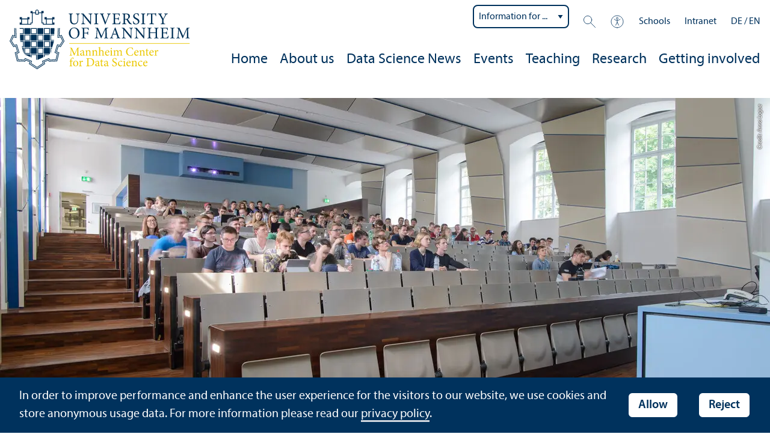

--- FILE ---
content_type: text/html; charset=utf-8
request_url: https://www.uni-mannheim.de/en/datascience/teaching/
body_size: 8869
content:
<!DOCTYPE html>
<html class="no-js" lang="en">
<head>

<meta charset="utf-8">




<title>Teaching offer in Date Science at Uni Mannheim | University of Mannheim</title>
<meta name="generator" content="TYPO3 CMS">
<meta name="description" content="Masters Programs ✔️ Microcredentials & Certificates ✔️ Public Lectures ✔️ Find out more about the University of Mannheim's teaching offer in Data Science">
<meta name="twitter:card" content="summary">
<meta name="revisit-after" content="10 days"><link rel="stylesheet" href="/typo3temp/assets/css/910e5c7c99e88a767b79802168e75ba6.1769792322.css" media="all"><link rel="stylesheet" href="/_assets/f038457a108ded7ca0b077b63bfae195/Css/Main.min.1763116823.css" media="all"><link rel="stylesheet" href="/_assets/57a23904394be66b23e1207477f1abce/Icons/sprite.1769792282.css" media="all"><link rel="stylesheet" href="/_assets/57a23904394be66b23e1207477f1abce/Vendor/maplibre-gl/css/maplibre-gl.1753276625.css" media="all"><link rel="stylesheet" href="/_assets/57a23904394be66b23e1207477f1abce/Css/app_new.1769792185.css" media="all"><link rel="stylesheet" href="/_assets/57a23904394be66b23e1207477f1abce/Css/print.1769792205.css" media="print"><meta property="og:image" content="https://www.uni-mannheim.de/media/_processed_/e/0/csm_DSC_3141_05ba1c926c.jpg"><meta property="og:url" content="https://www.uni-mannheim.de/en/datascience/teaching/"><meta property="og:site_name" content=""><meta property="og:title" content="Teaching"><meta property="og:description" content="Masters Programs ✔️ Microcredentials & Certificates ✔️ Public Lectures ✔️ Find out more about the University of Mannheim's teaching offer in Data Science"><meta property="og:type" content="website"><meta name="thumbnail" content="https://www.uni-mannheim.de/media/_processed_/e/0/csm_DSC_3141_dd3f762758.jpg">      <meta http-equiv="X-UA-Compatible" content="IE=edge">
      <meta name="viewport" content="width=device-width, initial-scale=1.0, minimum-scale=1.0"><link rel="icon" type="image/x-icon" href="/typo3conf/ext/uma_site/Resources/Public/Images/Favicons/favicon.ico"><link rel="icon" type="image/png" sizes="16x16" href="/typo3conf/ext/uma_site/Resources/Public/Images/Favicons/favicon-16x16.png"><link rel="icon" type="image/png" sizes="32x32" href="/typo3conf/ext/uma_site/Resources/Public/Images/Favicons/favicon-32x32.png"><link rel="apple-touch-icon" sizes="180x180" href="/typo3conf/ext/uma_site/Resources/Public/Images/Favicons/apple-touch-icon.png?v=2"><link rel="alternate" type="application/rss+xml" title="Aktuelle News der Universität Mannheim" href="https://www.uni-mannheim.de/en/newsroom/news/rss.xml"><link rel="alternate" type="application/rss+xml" title="Aktuelle Events der Universität Mannheim" href="https://www.uni-mannheim.de/en/newsroom/events/rss.xml">
<script>
  var _paq = _paq || [];
  var siteIds = [92,143];
  _paq.push(['requireConsent']);
  _paq.push(['trackPageView']);
  _paq.push(['enableLinkTracking']);
</script>
<link rel="alternate" hreflang="de-DE" href="https://www.uni-mannheim.de/datascience/lehre/"><link rel="alternate" hreflang="en-US" href="https://www.uni-mannheim.de/en/datascience/teaching/"><link rel="alternate" hreflang="x-default" href="https://www.uni-mannheim.de/datascience/lehre/"></head>
<body class="uma-main-site new-layout" id="page-3006">


<div class="app outer-wrap">
	<div class="skip-links">
		<a href="#main-navigation" class="skip-link skip-link-autofocus">
			Skip to main navigation
		</a>
		<a href="#page-content" class="skip-link skip-link-autofocus-heading">
			Skip to page content
		</a>
		<a href="#page-footer" class="skip-link skip-link-autofocus">
			Skip to footer
		</a>
	</div>
	
	<div class="inner-wrap">
		<div class="site-container ">
			

<header class="uma-header">

	<div class="main-menu max-width-1440">
		<div class="row align-bottom expanded align-center uma-header-elements">
			
			<div class="column small-8 medium-4">
				<div class="uma-header-left">
					<a href="/en/datascience/" class="logo-link"><img src="/typo3conf/ext/uma_site/Resources/Public/Images/Icons/logo-mcds.svg" width="447" height="147" alt="Mannheim Center for Data Science"></a>
				</div>
			</div>
			<div class="column small-8 medium-12 uma-header-right">
				
				<div class="metanav-wrapper">
					<div class="metanav-container row align-middle show-for-large">
						
							<div class="metanav-item metanav-quicklinks"><label class="hide" for="quicklinks">Information for ...</label><select id="quicklinks" class="quicklinks"><option value="">Information for ...</option><option value="https://www.uni-mannheim.de/en/academics/before-your-studies/">Prospective Students</option><option value="https://www.uni-mannheim.de/en/academics/during-your-studies/first-year-students/">First-Year Students</option><option value="https://www.uni-mannheim.de/en/academics/during-your-studies/">Students</option><option value="https://www.uni-mannheim.de/en/about/teaching/">Teachers</option><option value="https://www.uni-mannheim.de/en/research/">Researchers</option><option value="https://intranet.uni-mannheim.de">Employees</option><option value="https://www.uni-mannheim.de/en/academics/after-your-studies/alumni/">Alumni</option><option value="https://www.uni-mannheim.de/en/newsroom/media-relations/">Journalists</option></select></div><div class="metanav-item metanav-search"><a href="/en/search/" class="search-link" data-open="search-modal"><svg class="svg-icon-search-small-dims"><title>Search</title><use xlink:href="/typo3conf/ext/uma_site/Resources/Public/Icons/sprite.svg#icon-search-small"></use></svg></a><div class="reveal search-modal" id="search-modal" data-reveal><div class="uma-search">
	
	<div class="tx_solr">
	<div class="tx-solr-search-form tx-solr-search-form-layout-1" id="tx-solr-search-form-pi-results">
	
	<form action="/en/search/" method="get" accept-charset="utf-8" class="uma-search-form">
		<input type="text" id="tx-solr-q" class="tx-solr-q js-solr-q" name="q" value="" placeholder="Search term" aria-label="Search term">
		<input type="submit" value="Show results">
	</form>
	</div>
	</div>

</div>
<button class="close-button" data-close aria-label="Schließen" type="button"><span aria-hidden="true">×</span></button></div></div><div class="metanav-item metanav-accessibility"><a href="/en/digital-accessibility/"><svg class="svg-icon-accessibility-dims"><title>Accessibility</title><use xlink:href="/typo3conf/ext/uma_site/Resources/Public/Icons/sprite.svg#icon-accessibility"></use></svg></a></div><div class="metanav-item metanav-schools"><ul class="dropdown menu align-right" data-dropdown-menu><li class="schools-menu"><div tabindex="0">Schools</div><ul class="menu"><li><a href="https://www.jura.uni-mannheim.de/en/">Department of Law</a></li><li><a href="https://www.vwl.uni-mannheim.de/en/">Department of Economics</a></li><li><a href="https://www.bwl.uni-mannheim.de/en/">Business School</a></li><li><a href="https://www.sowi.uni-mannheim.de/en/">School of Social Sciences</a></li><li><a href="https://www.phil.uni-mannheim.de/en/">School of Humanities</a></li><li><a href="https://www.wim.uni-mannheim.de/en/">School of Business Informatics and Mathematics</a></li></ul></li></ul></div><div class="metanav-item"><a href="https://intranet.uni-mannheim.de/">Intranet</a></div>
						
						<div class="language-selector">
							<a href="/datascience/lehre/" lang="de" xml:lang="de" target="">DE</a> / <a href="/en/datascience/teaching/" class="active" lang="en" xml:lang="en">EN</a>
					 	</div>
					</div>
				</div>
				
				
					




    
    

    
        
                
            
    
    

    
    

    
    
        
    

	
<nav id="main-navigation" class="globalnav-container row expanded align-right show-for-large" data-root-page="2169"><ul class="level1"><li data-doktype="4" data-shortcut="2169" data-url=""><a href="/en/datascience/">Home</a></li><li class="has-subpages" data-doktype="4" data-shortcut="3011" data-url=""><a href="/en/datascience/about-us/the-center/">About us</a><ul class="level2 vertical menu accordion-menu" data-accordion-menu data-submenu-toggle="true"><li data-doktype="1" data-shortcut="0" data-url=""><a href="/en/datascience/about-us/the-center/"><span>The Center</span></a></li><li data-doktype="1" data-shortcut="0" data-url=""><a href="/en/datascience/about-us/advisory-board/"><span>Advisory Board</span></a></li><li data-doktype="1" data-shortcut="0" data-url=""><a href="/en/datascience/about-us/academic-members/"><span>Academic members</span></a></li></ul></li><li data-doktype="1" data-shortcut="0" data-url=""><a href="/en/datascience/data-science-news/">Data Science News</a></li><li class="has-subpages" data-doktype="1" data-shortcut="0" data-url=""><a href="/en/datascience/events/">Events</a><ul class="level2 vertical menu accordion-menu" data-accordion-menu data-submenu-toggle="true"><li data-doktype="1" data-shortcut="0" data-url=""><a href="/en/datascience/events/datafest-2026/"><span>DataFest 2026</span></a></li></ul></li><li class="has-subpages" data-doktype="1" data-shortcut="0" data-url=""><a href="/en/datascience/teaching/">Teaching</a><ul class="level2 vertical menu accordion-menu" data-accordion-menu data-submenu-toggle="true"><li data-doktype="1" data-shortcut="0" data-url=""><a href="/en/datascience/teaching/interdisciplinary-lecture-series-data-science-in-action/"><span>Interdisciplinary Lecture Series “Data Science in Action”</span></a></li><li data-doktype="3" data-shortcut="0" data-url="https://www.uni-mannheim.de/en/academics/programs/mannheim-master-in-data-science/"><a href="https://www.uni-mannheim.de/en/academics/programs/mannheim-master-in-data-science/" target="_blank"><span>Mannheim Master in Data Science</span></a></li><li data-doktype="3" data-shortcut="0" data-url="https://www.uni-mannheim.de/studium/vor-dem-studium/studienangebot/mannheim-master-in-social-data-science/"><a href="https://www.uni-mannheim.de/studium/vor-dem-studium/studienangebot/mannheim-master-in-social-data-science/" target="_blank"><span>Mannheim Master in Social Data Science</span></a></li><li data-doktype="3" data-shortcut="0" data-url="https://www.mannheim-business-school.com/de/mba-master/mannheim-master-of-applied-data-science-measurement-mannheim-business-school"><a href="https://www.mannheim-business-school.com/de/mba-master/mannheim-master-of-applied-data-science-measurement-mannheim-business-school"><span>Mannheim Master in Management Analytics & AI (Part-Time)</span></a></li><li data-doktype="3" data-shortcut="0" data-url="https://www.uni-mannheim.de/en/datascience/teaching/international-program-in-survey-and-data-science-ipsds/"><a href="https://www.uni-mannheim.de/en/datascience/teaching/international-program-in-survey-and-data-science-ipsds/"><span>International Program in Survey and Data Science</span></a></li></ul></li><li class="has-subpages" data-doktype="1" data-shortcut="0" data-url=""><a href="/en/datascience/research/">Research</a><ul class="level2 vertical menu accordion-menu" data-accordion-menu data-submenu-toggle="true"><li data-doktype="1" data-shortcut="0" data-url=""><a href="/en/datascience/research/data-science-insights/"><span>Data Science Insights</span></a></li><li data-doktype="1" data-shortcut="0" data-url=""><a href="/en/datascience/forschung/user-and-data-bias-in-people-ranking-systems-1/"><span>User and data bias in people ranking systems</span></a></li><li data-doktype="1" data-shortcut="0" data-url=""><a href="/en/datascience/research/unicon-understanding-nutrition-inequalities-in-context/"><span>UNICON – Understanding Nutrition Inequalities in Context</span></a></li></ul></li><li data-doktype="1" data-shortcut="0" data-url=""><a href="/en/datascience/getting-involved/">Getting involved</a></li></ul></nav>



				
				<div class="row align-right align-middle hide-for-large">
					<button class="modal-button hide-for-large" data-open="header-modal">
						<span class="hide">Menu</span>
						<svg class="svg-icon-burger-dims"><use xlink:href="/typo3conf/ext/uma_site/Resources/Public/Icons/sprite.svg#icon-burger"></use></svg>
					</button>
				</div>
				<div class="reveal full" id="header-modal" data-reveal>
					<button class="close-button" data-close aria-label="Close modal" type="button">
						<span aria-hidden="true">×</span>
					</button>
				</div>
			</div>
		</div>
	</div>
</header>

			
			
	
	<main class="uma-global-content align-center no-header-image">
		<div class="ce content-type-layout-60 content-type-contentelements_header ce-header" id="c37250"><div class="localized-uid" id="c37251"></div><div class="header-wrapper"><div class="header-slide"><div class="header-image-wrapper header-image-style-1 header-image-layout-1"><div class="image-wrapper"><img class="header-image" src="/media/_processed_/e/0/csm_DSC_3141_cc6cf3655e.jpg" title="" alt="Hörsaal mit Studierenden" srcset="
												/media/_processed_/e/0/csm_DSC_3141_9299a73c61.jpg 1280w,
												/media/_processed_/e/0/csm_DSC_3141_cc6cf3655e.jpg 1920w,
												/media/_processed_/e/0/csm_DSC_3141_0221718887.jpg 2560w" sizes="100vw"><div class="image-copyright image-copyright-top">Credit: Anna Logue</div></div></div></div></div></div>


		
			<nav class="ce max-width-1440 uma-breadcrumb show-for-medium" aria-label="Breadcrumb">
				





	<ol class="breadcrumbs"><li class="active "><a href="/en/" title="University of Mannheim" class="active ">University of Mannheim</a>
									
							
					
			</li><li class="active"><a href="/en/datascience/" title="Mannheim Center for Data Science" class="active">Mannheim Center for Data Science</a>
									
							
					
			</li><li class="active current "><a href="/en/datascience/teaching/" title="Teaching" class="active current " aria-current="page">Teaching</a>
									
							
					
			</li></ol>


			</nav>
		
		<!--TYPO3SEARCH_begin-->
		<div id="page-content" class="page-content">
			<div class="ce max-width-1440 content-type-layout-0 content-type-text" id="c36545"><div class="localized-uid" id="c37252"></div><header><h1 class="">
				Our teaching offer in Data Science at the University of Mannheim
			</h1></header></div>




	



<div class="ce content-type-ue-ce content-type-layout-teaser max-width-1440" id="c332188">
	<div class="teaser not-inside-grid has-image">
		
			<div class="teaser-image">
				<div class="teaser-image-inner">
					
					
							<img alt="Eine Frau steht mit dem Rücken zum Betrachter. Sie hat blonde Haare, die zu einem Pferdeschwanz zusammengebunden sind und blickt auf eine Wand, auf der Datenströme visualisiert sind. " loading="lazy" src="/media/_processed_/d/7/csm_Ringvorlesung_Header_Website_cbbc1298bd.png" width="720" height="481">
						
					
						<div class="image-copyright">
							
									Credit: pixele – stock.adobe.com
							
						</div>
					
				</div>
			</div>
		
		<div class="teaser-content">
			<div class="teaser-content-inner">
				
					<h5><a href="/en/datascience/teaching/interdisciplinary-lecture-series-data-science-in-action/" target="_top" class="teaser-link">Lecture Series Data Science in Action</a></h5>
				
				
					<p>In the fall semester, the MCDS offers a lecture series on “Data Science in Action” together with the European University ENGAGE.EU. Renowned researchers from the University of Mannheim and its partner universities will provide insights into their data-based research. The speakers represent various disciplines, including business administration, computer science, economics and social sciences. The lecture series thus represents the relevance of data science in its entire breadth for science and society.  The lectures take place online via Zoom. </p>
				
				
					<a href="/en/datascience/teaching/interdisciplinary-lecture-series-data-science-in-action/" target="_top" class="teaser-link">
						<div class="teaser-link-arrow">
							<svg class="svg-icon-arrow-small-dims"><use xlink:href="/typo3conf/ext/uma_site/Resources/Public/Icons/sprite.svg#icon-arrow2"></use></svg>
						</div>
					</a>
				
			</div>
		</div>
	</div>
</div>



	



<div class="ce content-type-ue-ce content-type-layout-teaser max-width-1440" id="c38499">
	<div class="teaser not-inside-grid has-image">
		
			<div class="teaser-image">
				<div class="teaser-image-inner">
					
					
							<img alt="Studierende gehen eine Treppe hinauf" loading="lazy" src="/media/_processed_/b/3/csm_DSC_5246_c6cd6fde02.jpg" width="720" height="480" title="WIM Studierende im B6 Gebäude (Treppen)">
						
					
						<div class="image-copyright">
							
									Credit: Anna Logue
							
						</div>
					
				</div>
			</div>
		
		<div class="teaser-content">
			<div class="teaser-content-inner">
				
					<h5><a href="https://www.uni-mannheim.de/en/academics/programs/mannheim-master-in-data-science/" target="_blank" class="teaser-link">Mannheim Master in Data Science</a></h5>
				
				
					<p>The Mannheim Master in Data Science (MMDS) master's program offered by the University of Mannheim equips students with the knowledge and skills necessary to gain operational insight from large and complex datasets. The program is interdisciplinary and is run as a collaboration of University of Mannheim’s Data and Web Science Group, Institute of Business Informatics, Department of Sociology, Department of Political Science, and Institute of Mathematics.</p>
				
				
					<a href="https://www.uni-mannheim.de/en/academics/programs/mannheim-master-in-data-science/" target="_blank" class="teaser-link">
						<div class="teaser-link-arrow">
							<svg class="svg-icon-arrow-small-dims"><use xlink:href="/typo3conf/ext/uma_site/Resources/Public/Icons/sprite.svg#icon-arrow2"></use></svg>
						</div>
					</a>
				
			</div>
		</div>
	</div>
</div>



	



<div class="ce content-type-ue-ce content-type-layout-teaser max-width-1440" id="c407562">
	<div class="teaser not-inside-grid has-image">
		
			<div class="teaser-image">
				<div class="teaser-image-inner">
					
					
							<img alt="Zwei sommerlich gekleidete Studierende laufen über einen lichtdurchfluteten Flur im Schloss." loading="lazy" src="/media/_processed_/f/5/csm_Studierende-gehen-im-Flur_b421839183.jpg" width="720" height="481" title="Laufende Studierende im Ehrenhof West">
						
					
						<div class="image-copyright">
							
									Credit: Anna Logue
							
						</div>
					
				</div>
			</div>
		
		<div class="teaser-content">
			<div class="teaser-content-inner">
				
					<h5><a href="https://www.uni-mannheim.de/en/academics/before-your-studies/programs/mannheim-master-in-social-data-science/" target="_blank" class="teaser-link">Mannheim Master in Social Data Science</a></h5>
				
				
					<p>The Mannheim Master in Social Data Science is an interdisciplinary program of study that is unique in Germany. In courses in Sociology, Political Sciences, Business Informatics and Mathematics, students work on questions specifically from the field of Social Sciences.</p>
				
				
					<a href="https://www.uni-mannheim.de/en/academics/before-your-studies/programs/mannheim-master-in-social-data-science/" target="_blank" class="teaser-link">
						<div class="teaser-link-arrow">
							<svg class="svg-icon-arrow-small-dims"><use xlink:href="/typo3conf/ext/uma_site/Resources/Public/Icons/sprite.svg#icon-arrow2"></use></svg>
						</div>
					</a>
				
			</div>
		</div>
	</div>
</div>



	



<div class="ce content-type-ue-ce content-type-layout-teaser max-width-1440" id="c151062">
	<div class="teaser not-inside-grid has-image">
		
			<div class="teaser-image">
				<div class="teaser-image-inner">
					
					
							<img loading="lazy" src="/media/_processed_/7/9/csm_MMA_Motiv_01_1b6ca6fcfd.jpg" width="720" height="480" alt="">
						
					
						<div class="image-copyright">
							
									Credit: Benjamin Ebner
							
						</div>
					
				</div>
			</div>
		
		<div class="teaser-content">
			<div class="teaser-content-inner">
				
					<h5><a href="https://www.mannheim-business-school.com/en/mba-master/mannheim-master-in-management-analytics/" target="_blank" rel="noreferrer" class="teaser-link">Mannheim Master in Management Analytics & AI (Part-Time)</a></h5>
				
				
					<p>The Mannheim Master in Management Analytics & AI (Part-Time) is a program offered by the Mannheim Business School and provides young professionals with the knowledge and mindset for a successful career in business. Digital innovation, Big Data as well as Business and Management Analytics are crucial developments for the upcoming challenges in all business areas. The University of Mannheim’s focus on business, economics, and social and web sciences makes it possible to include courses focusing on business and management, analytics and methods as well as business informatics in the program, creating a unique degree program at one of Europe’s leading universities.</p>
				
				
					<a href="https://www.mannheim-business-school.com/en/mba-master/mannheim-master-in-management-analytics/" target="_blank" rel="noreferrer" class="teaser-link">
						<div class="teaser-link-arrow">
							<svg class="svg-icon-arrow-small-dims"><use xlink:href="/typo3conf/ext/uma_site/Resources/Public/Icons/sprite.svg#icon-arrow2"></use></svg>
						</div>
					</a>
				
			</div>
		</div>
	</div>
</div>



	



<div class="ce content-type-ue-ce content-type-layout-teaser max-width-1440" id="c240614">
	<div class="teaser not-inside-grid has-image">
		
			<div class="teaser-image">
				<div class="teaser-image-inner">
					
					
							<img loading="lazy" src="/media/_processed_/d/0/csm_open_courses_visual_e06166f82b.png" width="720" height="481" alt="">
						
					
				</div>
			</div>
		
		<div class="teaser-content">
			<div class="teaser-content-inner">
				
					<h5><a href="https://www.mannheim-business-school.com/en/mba-master-and-courses/open-certificate-courses/management-analytics-certificate/" target="_blank" rel="noreferrer" class="teaser-link">Management Analytics in Practice Certificate</a></h5>
				
				
					<p>This short program offered by the Mannheim Business School is designed for executives and professionals who want to learn how to transform their organization and master the change to a data-driven organization. As the technology for data analysis continues to advance, business leaders have to manage how an organization turns data into impact with the help of data science technologies and data science teams.</p>
				
				
					<a href="https://www.mannheim-business-school.com/en/mba-master-and-courses/open-certificate-courses/management-analytics-certificate/" target="_blank" rel="noreferrer" class="teaser-link">
						<div class="teaser-link-arrow">
							<svg class="svg-icon-arrow-small-dims"><use xlink:href="/typo3conf/ext/uma_site/Resources/Public/Icons/sprite.svg#icon-arrow2"></use></svg>
						</div>
					</a>
				
			</div>
		</div>
	</div>
</div>



	



<div class="ce content-type-ue-ce content-type-layout-teaser max-width-1440" id="c46943">
	<div class="teaser not-inside-grid has-image">
		
			<div class="teaser-image">
				<div class="teaser-image-inner">
					
					
							<img loading="lazy" src="/media/_processed_/9/c/csm_IMG-1568_c37cd564a0.jpg" width="720" height="480" alt="">
						
					
						<div class="image-copyright">
							
									Credit: Laurenz Stammberger
							
						</div>
					
				</div>
			</div>
		
		<div class="teaser-content">
			<div class="teaser-content-inner">
				
					<h5><a href="/en/datascience/teaching/international-program-in-survey-and-data-science-ipsds/" target="_blank" class="teaser-link">International Program in Survey and Data Science (IPSDS)</a></h5>
				
				
					<p>The International Program in Survey and Data Science (IPSDS) is a modular training program that allows you to tailor your curriculum to your personal and professional needs. You can attend courses from anywhere in the world because IPSDS is based on a flexible, web-based learning environment. IPSDS is jointly offered by the Mannheim Center for Data Science (University of Mannheim) and the Joint Program in Survey Methodology, a consortium of the University of Maryland, the University of Michigan, and Westat.</p>
				
				
					<a href="/en/datascience/teaching/international-program-in-survey-and-data-science-ipsds/" target="_blank" class="teaser-link">
						<div class="teaser-link-arrow">
							<svg class="svg-icon-arrow-small-dims"><use xlink:href="/typo3conf/ext/uma_site/Resources/Public/Icons/sprite.svg#icon-arrow2"></use></svg>
						</div>
					</a>
				
			</div>
		</div>
	</div>
</div>



	



<div class="ce content-type-ue-ce content-type-layout-teaser max-width-1440" id="c38503">
	<div class="teaser not-inside-grid has-image">
		
			<div class="teaser-image">
				<div class="teaser-image-inner">
					
					
							<img alt="Zwei Frauen mit Kaffebechern unterhalten sich." loading="lazy" src="/media/_processed_/f/b/csm_DSC_2336_de0922d3c9.jpg" width="720" height="480" title="Internationale Forschende">
						
					
						<div class="image-copyright">
							
									Credit: Anna Logue
							
						</div>
					
				</div>
			</div>
		
		<div class="teaser-content">
			<div class="teaser-content-inner">
				
					<h5><a href="https://www.uni-mannheim.de/gess/" target="_blank" class="teaser-link">Graduate School</a></h5>
				
				
					<p>The Graduate School of Economic and Social Sciences (GESS) at the <a href="http://www.uni-mannheim.de/1/english/" target="_blank" title="University of Mannheim">University of Mannheim</a> provides graduate training in empirical and quantitative methods as well as their application to business, economics, and the social sciences.</p>
				
				
					<a href="https://www.uni-mannheim.de/gess/" target="_blank" class="teaser-link">
						<div class="teaser-link-arrow">
							<svg class="svg-icon-arrow-small-dims"><use xlink:href="/typo3conf/ext/uma_site/Resources/Public/Icons/sprite.svg#icon-arrow2"></use></svg>
						</div>
					</a>
				
			</div>
		</div>
	</div>
</div>
<div class="ce max-width-1440 content-type-layout-1 content-type-image" id="c48621"><div class="localized-uid" id="c48622"></div><div class="ce-image ce-center ce-above"><div class="ce-gallery ce-gallery-1-columns ce-gallery-1-images ce-gallery-layout-1 " data-ce-columns="1" data-ce-images="1"><div class="ce-outer"><div class="ce-inner"><div class="ce-row"><div class="ce-column"><figure class="image"><div class="image-wrapper"><a href="https://www.linkedin.com/company/mannheimdatascience/"><img class="image-embed-item" src="/media/_processed_/2/e/csm_linkedin_06ab311ff3.jpg" width="1440" height="582" loading="lazy" alt=""></a></div></figure></div></div></div></div></div></div></div>


		</div>
		<!--TYPO3SEARCH_end-->
	</main>
	

		</div>
		





<footer id="page-footer" class="uma-footer uma-footer-new has-metafooter">
	
		<div class="metafooter-wrapper max-width-1440">
			<div class="metafooter">
				<div class="metafooter-inner row">
					<div class="uma-faculty-address-card row"><!-- TYPO3SEARCH_end --><div class="column small-16 medium-8 large-4 uma-address-picture small-order-2 large-order-1"><div class="uma-address-image"><img alt="Building facade" loading="lazy" src="/media/_processed_/3/1/csm_Gebaeude_Professor-Stahl_Fakultaet_BWL_Foto_e14e3dee73.jpg" width="360" height="360"></div></div><div class="column small-16 medium-8 large-4 uma-address-map small-order-3 large-order-2"><div id="uma-map1001" class="uma-map" data-uid="1001"><div class="uma-map-marker" data-latitude="49.482224" data-longitude="8.4654369" data-address="L 5, 5, 68161 Mannheim"><b>Mannheim Center for Data Science (MCDS)</b><br><a class="uma-map-directions" href="https://www.google.com/maps/dir/?api=1&destination=L+5,+5,+Mannheim" target="_blank">Directions on Google Maps</a></div></div></div><!-- TYPO3SEARCH_begin --><div class="column small-16 large-8 standard-text small-order-1 large-order-3"><div class="uma-address-name"><h4>Mannheim Center for Data Science (MCDS)</h4></div><div class="uma-address-street-address">
    University of Mannheim<br>
    
        Dean's Office of the Business School<br>
    
    
        L 5, 5<br>
    
    
    
        68161 Mannheim
    
    
    
        <div class="uma-address-remark">
            As our office days vary, please contact us via e-mail.
        </div></div><div class="uma-address-contact"><strong>E-mail: </strong><a href="#" data-mailto-token="nbjmup+ebubtdjfodfAvoj.nbooifjn/ef" data-mailto-vector="1">datascience<span class="commat"></span><span style="display:none">mail-</span>uni-mannheim&#46;de</a></div></div><div class="column small-16 large-8 small-only-padding-bottom footer-nav-flat uma-address-footer-nav small-order-4"></div><div class="column small-16 large-8 uma-address-social-icons small-order-5"><div class="social-icons"><a href="https://de.linkedin.com/company/mannheimdatascience" target="_blank"><div class="icon-linkedin"><span class="svg-icon"><svg role="img" class="svg-icon-social-linkedin-dims" aria-labelledby="icon-linkedin-title"><title id="icon-linkedin-title">Linkedin Page</title><use xlink:href="/typo3conf/ext/uma_site/Resources/Public/Icons/sprite.svg#icon-social-linkedin"></use></svg></span></div></a></div></div></div>


				</div>
			</div>
		</div>
	
	<div class="main-footer max-width-1440">
		<div class="main-footer-inner">
			
			<div class="main-footer-navigation row">
				<div class="column small-16 large-4 footer-logo-wrapper">
					<svg class="footer-logo svg-signet-universitaet-mannheim-en-dims"><title>Seal of the University of Mannheim: In omnibus veritas</title><use xlink:href="/typo3conf/ext/uma_site/Resources/Public/Icons/sprite.svg#signet-universitaet-mannheim-en"></use></svg>
				</div>
				
						<div class="column small-16 medium-8 large-4 footer-nav">
							<h4><a data-toggle="footer-bewerben"><span class="status hide-for-large">+</span>Application</a></h4><ul id="footer-bewerben" class="show-for-large" data-toggler=".expanded"><li><a href="/en/academics/before-your-studies/programs/">Programs</a></li><li><a href="/en/academics/before-your-studies/applying/">Online Application</a></li><li><a href="/en/academics/before-your-studies/advice-on-choosing-a-program/">Choosing a Program</a></li><li><a href="/en/financing/">Financing</a></li><li><a href="/en/newsletter-for-prospective-students/">Newsletter for Prospective Students</a></li></ul></div>
						<div class="column small-16 medium-8 large-4 footer-nav">
							<h4><a data-toggle="footer-besuchen"><span class="status hide-for-large">+</span>Campus Visit</a></h4><ul id="footer-besuchen" class="show-for-large" data-toggler=".expanded"><li><a href="/en/about/map-and-directions/">Map and Directions</a></li><li><a href="https://www.uni-mannheim.de/en/campus-tour">3D Campus Tour</a></li><li><a href="https://www.stw-ma.de/essen-trinken/speiseplaene/mensa-am-schloss/" target="_blank" rel="noreferrer">Eating on Campus</a></li><li><a href="/en/newsroom/events/">Events</a></li></ul></div>
						<div class="column small-16 medium-8 large-4 footer-nav">
							<h4><a data-toggle="footer-presse"><span class="status hide-for-large">+</span>Media Relations</a></h4><ul id="footer-presse" class="show-for-large" data-toggler=".expanded"><li><a href="/en/newsroom/media-relations/contact/">Media Contact</a></li><li><a href="/en/research/finding-an-expert/">Finding an Expert</a></li><li><a href="/drehanfragen/">Recording Permissions</a></li><li><a href="/en/newsroom/media-relations/press-releases/">Press Releases</a></li><li><a href="/en/newsroom/newsletter/">Newsletter</a></li></ul></div>
						<div class="column small-16 medium-8 large-4 large-offset-4 footer-nav">
							<h4><a data-toggle="footer-einrichtungen"><span class="status hide-for-large">+</span>Go directly to ...</a></h4><ul id="footer-einrichtungen" class="show-for-large" data-toggler=".expanded"><li><a href="https://portal2.uni-mannheim.de" target="_blank" rel="noreferrer">Portal²</a></li><li><a href="https://www.bib.uni-mannheim.de/en/">Mannheim University Library</a></li><li><a href="/en/it/">University IT</a></li><li><a href="/en/about/working-at-the-university-of-mannheim/employment-opportunities/">Employment Opportunities</a></li></ul></div>
						<div class="column small-16 medium-8 large-4 forum">
							<div class="inner rounded-border"><div><div><h4><a href="/en/newsroom/forum/">FORUM</a></h4><a href="/en/newsroom/forum/">The University of Mannheim's magazine</a></div><a href="/en/newsroom/forum/"><img src="/media/_processed_/7/e/csm_Titelbild_FORUM_2_2025_9a48565963.png" width="120" height="161" alt="FORUM cover image"></a></div></div>
						</div>
						<div class="column small-16 medium-8 large-4 footer-nav">
							<h4><a data-toggle="footer-engagement"><span class="status hide-for-large">+</span>Getting Involved</a></h4><ul id="footer-engagement" class="show-for-large" data-toggler=".expanded"><li><a href="/en/foundation/">University of Mannheim Foundation</a></li><li><a href="/en/freunde-der-universitaet-mannheim/">Freunde Universität Mannheim</a></li><li><a href="https://www.absolventum.de/" target="_blank" rel="noreferrer">Absolventum Mannheim</a></li><li><a href="https://www.uni-mannheim.de/stipendien/" target="_blank">Scholarships</a></li></ul></div>
					
			</div>
			
			<div class="main-footer-legal-info row align-middle align-justify medium-text-center">
				<div class="column small-16 small-only-padding-bottom large-12 footer-nav footer-nav-flat"><ul><li><a href="/en/contact/">Contact</a></li><li><a href="/en/about-this-site/">About This Site</a></li><li><a href="/en/data-protection-declaration/">Data Protection Declaration</a></li><li><a href="/en/digital-accessibility/" target="_blank">Barrierefreiheit</a></li><li><a href="/en/sitemap/">Sitemap</a></li><li><a href="/en/house-rules/">House Rules</a></li><li><a href="/en/about/map-and-directions/safety-and-emergencies/" target="_blank">Safety and Emergencies</a></li></ul></div>
				
				<div class="column small-16 large-4">
					<div class="social-icons">
						<a href="https://www.instagram.com/uni_mannheim/" target="_blank" rel="noreferrer"><div class="icon-instagram"><span class="svg-icon"><svg role="img" class="svg-icon-social-instagram-dims" aria-labelledby="svg-icon-instagram-title"><title id="svg-icon-instagram-title">Instagram Page of the University of Mannheim</title><use xlink:href="/typo3conf/ext/uma_site/Resources/Public/Icons/sprite.svg#icon-social-instagram"></use></svg></span></div></a><a href="https://www.facebook.com/UniMannheim/" target="_blank" rel="noreferrer"><div class="icon-facebook"><span class="svg-icon"><svg role="img" class="svg-icon-social-facebook-dims" aria-labelledby="svg-icon-facebook-title"><title id="svg-icon-facebook-title">Facebook Page of the University of Mannheim</title><use xlink:href="/typo3conf/ext/uma_site/Resources/Public/Icons/sprite.svg#icon-social-facebook"></use></svg></span></div></a><a href="https://de.linkedin.com/edu/universit%C3%A4t-mannheim-11976" target="_blank" rel="noreferrer"><div class="icon-linkedin"><span class="svg-icon"><svg role="img" class="svg-icon-social-linkedin-dims" aria-labelledby="svg-icon-linkedin-title"><title id="svg-icon-linkedin-title">LinkedIn Page of the University of Mannheim</title><use xlink:href="/typo3conf/ext/uma_site/Resources/Public/Icons/sprite.svg#icon-social-linkedin"></use></svg></span></div></a><a href="https://www.tiktok.com/@uni_mannheim" target="_blank" rel="noreferrer"><div class="icon-tiktok"><span class="svg-icon"><svg role="img" class="svg-icon-social-tiktok-dims" aria-labelledby="svg-icon-tiktok-title"><title id="svg-icon-tiktok-title">Tiktok Page of the University of Mannheim</title><use xlink:href="/typo3conf/ext/uma_site/Resources/Public/Icons/sprite.svg#icon-social-tiktok"></use></svg></span></div></a><a href="http://www.youtube.com/UniMannheim" target="_blank" rel="noreferrer"><div class="icon-youtube"><span class="svg-icon"><svg role="img" class="svg-icon-social-youtube-dims" aria-labelledby="svg-icon-youtube-title"><title id="svg-icon-youtube-title">YouTube Page of the University of Mannheim</title><use xlink:href="/typo3conf/ext/uma_site/Resources/Public/Icons/sprite.svg#icon-social-youtube"></use></svg></span></div></a><a href="https://xn--baw-joa.social/@unimannheim" target="_blank" rel="noreferrer me nofollow noopener"><div class="icon-mastodon"><span class="svg-icon"><svg role="img" class="svg-icon-social-mastodon-dims" aria-labelledby="svg-icon-mastodon-title"><title id="svg-icon-mastodon-title">Mastodon Page of the University of Mannheim</title><use xlink:href="/typo3conf/ext/uma_site/Resources/Public/Icons/sprite.svg#icon-social-mastodon"></use></svg></span></div></a>
					</div>
				</div>
				
			</div>
		</div>
	</div>
</footer>

	</div>
</div>
<div id="scroll-to-top"><svg><use xlink:href="/typo3conf/ext/uma_site/Resources/Public/Icons/sprite.svg#arrow-rounded-up"></use></svg></div>



<div class="banner-wrapper bottom initial-hide cookie-notice">
    <div class="banner">
        <div class="banner-inner max-width-1440">
            <div class="banner-message"> In order to improve performance and enhance the user experience for the visitors to our website, we use cookies and store anonymous usage data. For more information please read our <a href="/en/data-protection-declaration/" target="_blank">privacy policy</a>.</div>
            <div class="button cookie-accept">Allow</div>
            <div class="button cookie-reject">Reject</div>
        </div>
    </div>
</div>
<div class="cookie-controls hide">
    <div class="cookie-status cookie-status-accepted">
        <p>Tracking cookies are currently allowed.</p>
        <div class="cookie-reject cookie-button button">Do not allow tracking cookies</div>
    </div>
    <div class="cookie-status cookie-status-rejected">
        <p>Tracking cookies are currently not allowed.</p>
        <div class="cookie-accept cookie-button button">Allow tracking cookies</div>
    </div>
</div>












<script src="/_assets/57a23904394be66b23e1207477f1abce/Vendor/maplibre-gl/js/maplibre-gl.1753276625.js"></script>
<script src="/_assets/57a23904394be66b23e1207477f1abce/JavaScripts/app.1769792263.js"></script>

<script src="/_assets/f038457a108ded7ca0b077b63bfae195/JavaScript/Validation.min.1763116823.js"></script>
<script src="/_assets/f038457a108ded7ca0b077b63bfae195/JavaScript/Femanager.min.1763116823.js"></script>




</body>
</html>

--- FILE ---
content_type: text/css; charset=utf-8
request_url: https://www.uni-mannheim.de/_assets/57a23904394be66b23e1207477f1abce/Css/app_new.1769792185.css
body_size: 66604
content:
@charset "UTF-8";@media print,screen and (min-width:48em){.reveal,.reveal.large,.reveal.small,.reveal.tiny{right:auto;left:auto;margin:0 auto}}
/*! normalize.css v8.0.0 | MIT License | github.com/necolas/normalize.css */html{line-height:1.15;-webkit-text-size-adjust:100%}#search-modal .tx_solr .tx-solr-q,h1{font-size:2em;margin:.67em 0}hr{box-sizing:content-box;overflow:visible}pre{font-family:monospace,monospace;font-size:1em}a{background-color:transparent}abbr[title]{border-bottom:0;-webkit-text-decoration:underline dotted;text-decoration:underline dotted}b,strong{font-weight:bolder}code,kbd,samp{font-family:monospace,monospace;font-size:1em}sub,sup{font-size:75%;line-height:0;position:relative;vertical-align:baseline}sub{bottom:-.25em}sup{top:-.5em}img{border-style:none}button,input,optgroup,select,textarea{font-size:100%;line-height:1.15;margin:0}button,input{overflow:visible}button,select{text-transform:none}[type=button],[type=reset],[type=submit],button{-webkit-appearance:button}[type=button]::-moz-focus-inner,[type=reset]::-moz-focus-inner,[type=submit]::-moz-focus-inner,button::-moz-focus-inner{border-style:none;padding:0}[type=button]:-moz-focusring,[type=reset]:-moz-focusring,[type=submit]:-moz-focusring,button:-moz-focusring{outline:1px dotted ButtonText}fieldset{padding:.35em .75em .625em}legend{box-sizing:border-box;color:inherit;display:table;padding:0;white-space:normal}progress{vertical-align:baseline}textarea{overflow:auto}[type=checkbox],[type=radio]{box-sizing:border-box;padding:0}[type=number]::-webkit-inner-spin-button,[type=number]::-webkit-outer-spin-button{height:auto}[type=search]{-webkit-appearance:textfield;outline-offset:-2px}[type=search]::-webkit-search-decoration{-webkit-appearance:none}::-webkit-file-upload-button{-webkit-appearance:button;font:inherit}details{display:block}summary{display:list-item}[hidden],template{display:none}[data-whatinput=mouse] *,[data-whatinput=mouse] :focus,[data-whatinput=touch] *,[data-whatinput=touch] :focus,[data-whatintent=mouse] *,[data-whatintent=mouse] :focus,[data-whatintent=touch] *,[data-whatintent=touch] :focus{outline:none}[draggable=false]{-webkit-touch-callout:none;-webkit-user-select:none}.foundation-mq{font-family:"small=0em&medium=48em&large=64.0625em&xlarge=90.0625em"}html{box-sizing:border-box;font-size:100%}*,:after,:before{box-sizing:inherit}body{margin:0;padding:0;background:#fff;font-family:myriad-pro,-apple-system,BlinkMacSystemFont,Segoe UI,Roboto,Oxygen-Sans,Ubuntu,Cantarell,Helvetica Neue,sans-serif;font-weight:400;line-height:1.5;color:#00325d;-webkit-font-smoothing:antialiased;-moz-osx-font-smoothing:grayscale}img{display:inline-block;vertical-align:middle;max-width:100%;height:auto;-ms-interpolation-mode:bicubic}textarea{height:auto;min-height:50px;border-radius:.5rem}select{box-sizing:border-box;width:100%}.map_canvas embed,.map_canvas img,.map_canvas object,.mqa-display embed,.mqa-display img,.mqa-display object{max-width:none!important}button{padding:0;-webkit-appearance:none;-moz-appearance:none;appearance:none;border:0;border-radius:.5rem;background:transparent;line-height:1;cursor:auto}[data-whatinput=mouse] button{outline:0}pre{overflow:auto;-webkit-overflow-scrolling:touch}button,input,optgroup,select,textarea{font-family:inherit}.is-visible{display:block!important}.is-hidden{display:none!important}.row{max-width:90.625rem;margin-right:auto;margin-left:auto;display:-ms-flexbox;display:flex;-ms-flex-flow:row wrap;flex-flow:row wrap}.row .row{margin-right:-.25rem;margin-left:-.25rem}@media print,screen and (min-width:48em){.row .row{margin-right:-1rem;margin-left:-1rem}}@media print,screen and (min-width:64.0625em){.row .row{margin-right:-1rem;margin-left:-1rem}}@media screen and (min-width:90.0625em){.row .row{margin-right:-1rem;margin-left:-1rem}}.row .row.collapse{margin-right:0;margin-left:0}.row.expanded{max-width:none}.row.expanded .row{margin-right:auto;margin-left:auto}.row:not(.expanded) .row{max-width:none}.row.collapse>.column,.row.collapse>.columns{padding-right:0;padding-left:0}.row.collapse>.column>.row,.row.collapse>.columns>.row,.row.is-collapse-child{margin-right:0;margin-left:0}.column,.columns{-ms-flex:1 1 0px;flex:1 1 0px;padding-right:.25rem;padding-left:.25rem;min-width:0}@media print,screen and (min-width:48em){.column,.columns{padding-right:1rem;padding-left:1rem}}.column.row.row,.row.row.columns{float:none;display:block}.row .column.row.row,.row .row.row.columns{margin-right:0;margin-left:0;padding-right:0;padding-left:0}.small-1{-ms-flex:0 0 6.25%;flex:0 0 6.25%;max-width:6.25%}.small-offset-0{margin-left:0}.small-2{-ms-flex:0 0 12.5%;flex:0 0 12.5%;max-width:12.5%}.small-offset-1{margin-left:6.25%}.small-3{-ms-flex:0 0 18.75%;flex:0 0 18.75%;max-width:18.75%}.small-offset-2{margin-left:12.5%}.small-4{-ms-flex:0 0 25%;flex:0 0 25%;max-width:25%}.small-offset-3{margin-left:18.75%}.small-5{-ms-flex:0 0 31.25%;flex:0 0 31.25%;max-width:31.25%}.small-offset-4{margin-left:25%}.small-6{-ms-flex:0 0 37.5%;flex:0 0 37.5%;max-width:37.5%}.small-offset-5{margin-left:31.25%}.small-7{-ms-flex:0 0 43.75%;flex:0 0 43.75%;max-width:43.75%}.small-offset-6{margin-left:37.5%}.small-8{-ms-flex:0 0 50%;flex:0 0 50%;max-width:50%}.small-offset-7{margin-left:43.75%}.small-9{-ms-flex:0 0 56.25%;flex:0 0 56.25%;max-width:56.25%}.small-offset-8{margin-left:50%}.small-10{-ms-flex:0 0 62.5%;flex:0 0 62.5%;max-width:62.5%}.small-offset-9{margin-left:56.25%}.small-11{-ms-flex:0 0 68.75%;flex:0 0 68.75%;max-width:68.75%}.small-offset-10{margin-left:62.5%}.small-12{-ms-flex:0 0 75%;flex:0 0 75%;max-width:75%}.small-offset-11{margin-left:68.75%}.small-13{-ms-flex:0 0 81.25%;flex:0 0 81.25%;max-width:81.25%}.small-offset-12{margin-left:75%}.small-14{-ms-flex:0 0 87.5%;flex:0 0 87.5%;max-width:87.5%}.small-offset-13{margin-left:81.25%}.small-15{-ms-flex:0 0 93.75%;flex:0 0 93.75%;max-width:93.75%}.small-offset-14{margin-left:87.5%}.small-16{-ms-flex:0 0 100%;flex:0 0 100%;max-width:100%}.small-offset-15{margin-left:93.75%}.small-up-1{-ms-flex-wrap:wrap;flex-wrap:wrap}.small-up-1>.column,.small-up-1>.columns{-ms-flex:0 0 100%;flex:0 0 100%;max-width:100%}.small-up-2{-ms-flex-wrap:wrap;flex-wrap:wrap}.small-up-2>.column,.small-up-2>.columns{-ms-flex:0 0 50%;flex:0 0 50%;max-width:50%}.small-up-3{-ms-flex-wrap:wrap;flex-wrap:wrap}.small-up-3>.column,.small-up-3>.columns{-ms-flex:0 0 33.3333333333%;flex:0 0 33.3333333333%;max-width:33.3333333333%}.small-up-4{-ms-flex-wrap:wrap;flex-wrap:wrap}.small-up-4>.column,.small-up-4>.columns{-ms-flex:0 0 25%;flex:0 0 25%;max-width:25%}.small-up-5{-ms-flex-wrap:wrap;flex-wrap:wrap}.small-up-5>.column,.small-up-5>.columns{-ms-flex:0 0 20%;flex:0 0 20%;max-width:20%}.small-up-6{-ms-flex-wrap:wrap;flex-wrap:wrap}.small-up-6>.column,.small-up-6>.columns{-ms-flex:0 0 16.6666666667%;flex:0 0 16.6666666667%;max-width:16.6666666667%}.small-up-7{-ms-flex-wrap:wrap;flex-wrap:wrap}.small-up-7>.column,.small-up-7>.columns{-ms-flex:0 0 14.2857142857%;flex:0 0 14.2857142857%;max-width:14.2857142857%}.small-up-8{-ms-flex-wrap:wrap;flex-wrap:wrap}.small-up-8>.column,.small-up-8>.columns{-ms-flex:0 0 12.5%;flex:0 0 12.5%;max-width:12.5%}.small-collapse>.column,.small-collapse>.columns{padding-right:0;padding-left:0}.small-uncollapse>.column,.small-uncollapse>.columns{padding-right:.25rem;padding-left:.25rem}@media print,screen and (min-width:48em){.medium-1{-ms-flex:0 0 6.25%;flex:0 0 6.25%;max-width:6.25%}.medium-offset-0{margin-left:0}.medium-2{-ms-flex:0 0 12.5%;flex:0 0 12.5%;max-width:12.5%}.medium-offset-1{margin-left:6.25%}.medium-3{-ms-flex:0 0 18.75%;flex:0 0 18.75%;max-width:18.75%}.medium-offset-2{margin-left:12.5%}.medium-4{-ms-flex:0 0 25%;flex:0 0 25%;max-width:25%}.medium-offset-3{margin-left:18.75%}.medium-5{-ms-flex:0 0 31.25%;flex:0 0 31.25%;max-width:31.25%}.medium-offset-4{margin-left:25%}.medium-6{-ms-flex:0 0 37.5%;flex:0 0 37.5%;max-width:37.5%}.medium-offset-5{margin-left:31.25%}.medium-7{-ms-flex:0 0 43.75%;flex:0 0 43.75%;max-width:43.75%}.medium-offset-6{margin-left:37.5%}.medium-8{-ms-flex:0 0 50%;flex:0 0 50%;max-width:50%}.medium-offset-7{margin-left:43.75%}.medium-9{-ms-flex:0 0 56.25%;flex:0 0 56.25%;max-width:56.25%}.medium-offset-8{margin-left:50%}.medium-10{-ms-flex:0 0 62.5%;flex:0 0 62.5%;max-width:62.5%}.medium-offset-9{margin-left:56.25%}.medium-11{-ms-flex:0 0 68.75%;flex:0 0 68.75%;max-width:68.75%}.medium-offset-10{margin-left:62.5%}.medium-12{-ms-flex:0 0 75%;flex:0 0 75%;max-width:75%}.medium-offset-11{margin-left:68.75%}.medium-13{-ms-flex:0 0 81.25%;flex:0 0 81.25%;max-width:81.25%}.medium-offset-12{margin-left:75%}.medium-14{-ms-flex:0 0 87.5%;flex:0 0 87.5%;max-width:87.5%}.medium-offset-13{margin-left:81.25%}.medium-15{-ms-flex:0 0 93.75%;flex:0 0 93.75%;max-width:93.75%}.medium-offset-14{margin-left:87.5%}.medium-16{-ms-flex:0 0 100%;flex:0 0 100%;max-width:100%}.medium-offset-15{margin-left:93.75%}.medium-up-1{-ms-flex-wrap:wrap;flex-wrap:wrap}.medium-up-1>.column,.medium-up-1>.columns{-ms-flex:0 0 100%;flex:0 0 100%;max-width:100%}.medium-up-2{-ms-flex-wrap:wrap;flex-wrap:wrap}.medium-up-2>.column,.medium-up-2>.columns{-ms-flex:0 0 50%;flex:0 0 50%;max-width:50%}.medium-up-3{-ms-flex-wrap:wrap;flex-wrap:wrap}.medium-up-3>.column,.medium-up-3>.columns{-ms-flex:0 0 33.3333333333%;flex:0 0 33.3333333333%;max-width:33.3333333333%}.medium-up-4{-ms-flex-wrap:wrap;flex-wrap:wrap}.medium-up-4>.column,.medium-up-4>.columns{-ms-flex:0 0 25%;flex:0 0 25%;max-width:25%}.medium-up-5{-ms-flex-wrap:wrap;flex-wrap:wrap}.medium-up-5>.column,.medium-up-5>.columns{-ms-flex:0 0 20%;flex:0 0 20%;max-width:20%}.medium-up-6{-ms-flex-wrap:wrap;flex-wrap:wrap}.medium-up-6>.column,.medium-up-6>.columns{-ms-flex:0 0 16.6666666667%;flex:0 0 16.6666666667%;max-width:16.6666666667%}.medium-up-7{-ms-flex-wrap:wrap;flex-wrap:wrap}.medium-up-7>.column,.medium-up-7>.columns{-ms-flex:0 0 14.2857142857%;flex:0 0 14.2857142857%;max-width:14.2857142857%}.medium-up-8{-ms-flex-wrap:wrap;flex-wrap:wrap}.medium-up-8>.column,.medium-up-8>.columns{-ms-flex:0 0 12.5%;flex:0 0 12.5%;max-width:12.5%}}@media print,screen and (min-width:48em) and (min-width:48em){.medium-expand{-ms-flex:1 1 0px;flex:1 1 0px}}.row.medium-unstack>.column,.row.medium-unstack>.columns{-ms-flex:0 0 100%;flex:0 0 100%}@media print,screen and (min-width:48em){.row.medium-unstack>.column,.row.medium-unstack>.columns{-ms-flex:1 1 0px;flex:1 1 0px}}@media print,screen and (min-width:48em){.medium-collapse>.column,.medium-collapse>.columns{padding-right:0;padding-left:0}}@media print,screen and (min-width:48em){.medium-uncollapse>.column,.medium-uncollapse>.columns{padding-right:1rem;padding-left:1rem}}@media print,screen and (min-width:64.0625em){.large-1{-ms-flex:0 0 6.25%;flex:0 0 6.25%;max-width:6.25%}.large-offset-0{margin-left:0}.large-2{-ms-flex:0 0 12.5%;flex:0 0 12.5%;max-width:12.5%}.large-offset-1{margin-left:6.25%}.large-3{-ms-flex:0 0 18.75%;flex:0 0 18.75%;max-width:18.75%}.large-offset-2{margin-left:12.5%}.large-4{-ms-flex:0 0 25%;flex:0 0 25%;max-width:25%}.large-offset-3{margin-left:18.75%}.large-5{-ms-flex:0 0 31.25%;flex:0 0 31.25%;max-width:31.25%}.large-offset-4{margin-left:25%}.large-6{-ms-flex:0 0 37.5%;flex:0 0 37.5%;max-width:37.5%}.large-offset-5{margin-left:31.25%}.large-7{-ms-flex:0 0 43.75%;flex:0 0 43.75%;max-width:43.75%}.large-offset-6{margin-left:37.5%}.large-8{-ms-flex:0 0 50%;flex:0 0 50%;max-width:50%}.large-offset-7{margin-left:43.75%}.large-9{-ms-flex:0 0 56.25%;flex:0 0 56.25%;max-width:56.25%}.large-offset-8{margin-left:50%}.large-10{-ms-flex:0 0 62.5%;flex:0 0 62.5%;max-width:62.5%}.large-offset-9{margin-left:56.25%}.large-11{-ms-flex:0 0 68.75%;flex:0 0 68.75%;max-width:68.75%}.large-offset-10{margin-left:62.5%}.large-12{-ms-flex:0 0 75%;flex:0 0 75%;max-width:75%}.large-offset-11{margin-left:68.75%}.large-13{-ms-flex:0 0 81.25%;flex:0 0 81.25%;max-width:81.25%}.large-offset-12{margin-left:75%}.large-14{-ms-flex:0 0 87.5%;flex:0 0 87.5%;max-width:87.5%}.large-offset-13{margin-left:81.25%}.large-15{-ms-flex:0 0 93.75%;flex:0 0 93.75%;max-width:93.75%}.large-offset-14{margin-left:87.5%}.large-16{-ms-flex:0 0 100%;flex:0 0 100%;max-width:100%}.large-offset-15{margin-left:93.75%}.large-up-1{-ms-flex-wrap:wrap;flex-wrap:wrap}.large-up-1>.column,.large-up-1>.columns{-ms-flex:0 0 100%;flex:0 0 100%;max-width:100%}.large-up-2{-ms-flex-wrap:wrap;flex-wrap:wrap}.large-up-2>.column,.large-up-2>.columns{-ms-flex:0 0 50%;flex:0 0 50%;max-width:50%}.large-up-3{-ms-flex-wrap:wrap;flex-wrap:wrap}.large-up-3>.column,.large-up-3>.columns{-ms-flex:0 0 33.3333333333%;flex:0 0 33.3333333333%;max-width:33.3333333333%}.large-up-4{-ms-flex-wrap:wrap;flex-wrap:wrap}.large-up-4>.column,.large-up-4>.columns{-ms-flex:0 0 25%;flex:0 0 25%;max-width:25%}.large-up-5{-ms-flex-wrap:wrap;flex-wrap:wrap}.large-up-5>.column,.large-up-5>.columns{-ms-flex:0 0 20%;flex:0 0 20%;max-width:20%}.large-up-6{-ms-flex-wrap:wrap;flex-wrap:wrap}.large-up-6>.column,.large-up-6>.columns{-ms-flex:0 0 16.6666666667%;flex:0 0 16.6666666667%;max-width:16.6666666667%}.large-up-7{-ms-flex-wrap:wrap;flex-wrap:wrap}.large-up-7>.column,.large-up-7>.columns{-ms-flex:0 0 14.2857142857%;flex:0 0 14.2857142857%;max-width:14.2857142857%}.large-up-8{-ms-flex-wrap:wrap;flex-wrap:wrap}.large-up-8>.column,.large-up-8>.columns{-ms-flex:0 0 12.5%;flex:0 0 12.5%;max-width:12.5%}}@media print,screen and (min-width:64.0625em) and (min-width:64.0625em){.large-expand{-ms-flex:1 1 0px;flex:1 1 0px}}.row.large-unstack>.column,.row.large-unstack>.columns{-ms-flex:0 0 100%;flex:0 0 100%}@media print,screen and (min-width:64.0625em){.row.large-unstack>.column,.row.large-unstack>.columns{-ms-flex:1 1 0px;flex:1 1 0px}}@media print,screen and (min-width:64.0625em){.large-collapse>.column,.large-collapse>.columns{padding-right:0;padding-left:0}}@media print,screen and (min-width:64.0625em){.large-uncollapse>.column,.large-uncollapse>.columns{padding-right:1rem;padding-left:1rem}}@media screen and (min-width:90.0625em){.xlarge-1{-ms-flex:0 0 6.25%;flex:0 0 6.25%;max-width:6.25%}.xlarge-offset-0{margin-left:0}.xlarge-2{-ms-flex:0 0 12.5%;flex:0 0 12.5%;max-width:12.5%}.xlarge-offset-1{margin-left:6.25%}.xlarge-3{-ms-flex:0 0 18.75%;flex:0 0 18.75%;max-width:18.75%}.xlarge-offset-2{margin-left:12.5%}.xlarge-4{-ms-flex:0 0 25%;flex:0 0 25%;max-width:25%}.xlarge-offset-3{margin-left:18.75%}.xlarge-5{-ms-flex:0 0 31.25%;flex:0 0 31.25%;max-width:31.25%}.xlarge-offset-4{margin-left:25%}.xlarge-6{-ms-flex:0 0 37.5%;flex:0 0 37.5%;max-width:37.5%}.xlarge-offset-5{margin-left:31.25%}.xlarge-7{-ms-flex:0 0 43.75%;flex:0 0 43.75%;max-width:43.75%}.xlarge-offset-6{margin-left:37.5%}.xlarge-8{-ms-flex:0 0 50%;flex:0 0 50%;max-width:50%}.xlarge-offset-7{margin-left:43.75%}.xlarge-9{-ms-flex:0 0 56.25%;flex:0 0 56.25%;max-width:56.25%}.xlarge-offset-8{margin-left:50%}.xlarge-10{-ms-flex:0 0 62.5%;flex:0 0 62.5%;max-width:62.5%}.xlarge-offset-9{margin-left:56.25%}.xlarge-11{-ms-flex:0 0 68.75%;flex:0 0 68.75%;max-width:68.75%}.xlarge-offset-10{margin-left:62.5%}.xlarge-12{-ms-flex:0 0 75%;flex:0 0 75%;max-width:75%}.xlarge-offset-11{margin-left:68.75%}.xlarge-13{-ms-flex:0 0 81.25%;flex:0 0 81.25%;max-width:81.25%}.xlarge-offset-12{margin-left:75%}.xlarge-14{-ms-flex:0 0 87.5%;flex:0 0 87.5%;max-width:87.5%}.xlarge-offset-13{margin-left:81.25%}.xlarge-15{-ms-flex:0 0 93.75%;flex:0 0 93.75%;max-width:93.75%}.xlarge-offset-14{margin-left:87.5%}.xlarge-16{-ms-flex:0 0 100%;flex:0 0 100%;max-width:100%}.xlarge-offset-15{margin-left:93.75%}.xlarge-up-1{-ms-flex-wrap:wrap;flex-wrap:wrap}.xlarge-up-1>.column,.xlarge-up-1>.columns{-ms-flex:0 0 100%;flex:0 0 100%;max-width:100%}.xlarge-up-2{-ms-flex-wrap:wrap;flex-wrap:wrap}.xlarge-up-2>.column,.xlarge-up-2>.columns{-ms-flex:0 0 50%;flex:0 0 50%;max-width:50%}.xlarge-up-3{-ms-flex-wrap:wrap;flex-wrap:wrap}.xlarge-up-3>.column,.xlarge-up-3>.columns{-ms-flex:0 0 33.3333333333%;flex:0 0 33.3333333333%;max-width:33.3333333333%}.xlarge-up-4{-ms-flex-wrap:wrap;flex-wrap:wrap}.xlarge-up-4>.column,.xlarge-up-4>.columns{-ms-flex:0 0 25%;flex:0 0 25%;max-width:25%}.xlarge-up-5{-ms-flex-wrap:wrap;flex-wrap:wrap}.xlarge-up-5>.column,.xlarge-up-5>.columns{-ms-flex:0 0 20%;flex:0 0 20%;max-width:20%}.xlarge-up-6{-ms-flex-wrap:wrap;flex-wrap:wrap}.xlarge-up-6>.column,.xlarge-up-6>.columns{-ms-flex:0 0 16.6666666667%;flex:0 0 16.6666666667%;max-width:16.6666666667%}.xlarge-up-7{-ms-flex-wrap:wrap;flex-wrap:wrap}.xlarge-up-7>.column,.xlarge-up-7>.columns{-ms-flex:0 0 14.2857142857%;flex:0 0 14.2857142857%;max-width:14.2857142857%}.xlarge-up-8{-ms-flex-wrap:wrap;flex-wrap:wrap}.xlarge-up-8>.column,.xlarge-up-8>.columns{-ms-flex:0 0 12.5%;flex:0 0 12.5%;max-width:12.5%}}@media screen and (min-width:90.0625em) and (min-width:90.0625em){.xlarge-expand{-ms-flex:1 1 0px;flex:1 1 0px}}.row.xlarge-unstack>.column,.row.xlarge-unstack>.columns{-ms-flex:0 0 100%;flex:0 0 100%}@media screen and (min-width:90.0625em){.row.xlarge-unstack>.column,.row.xlarge-unstack>.columns{-ms-flex:1 1 0px;flex:1 1 0px}}@media screen and (min-width:90.0625em){.xlarge-collapse>.column,.xlarge-collapse>.columns{padding-right:0;padding-left:0}}@media screen and (min-width:90.0625em){.xlarge-uncollapse>.column,.xlarge-uncollapse>.columns{padding-right:1rem;padding-left:1rem}}.shrink{-ms-flex:0 0 auto;flex:0 0 auto;max-width:100%}.column-block{margin-bottom:.5rem}.column-block>:last-child{margin-bottom:0}@media print,screen and (min-width:48em){.column-block{margin-bottom:2rem}.column-block>:last-child{margin-bottom:0}}#search-modal .tx_solr .tx-solr-q,.news-list-view.news-list-view-template-default .news-title,.slider-header .slick-slider .slick-slide .caption,.tx_solr .result-found,.uma-faculty-address-card .uma-address-consultation-container,blockquote,dd,div,dl,dt,form,h1,h2,h3,h4,h5,h6,li,ol,p,pre,td,th,ul{margin:0;padding:0}.tx_solr .result-found,.uma-faculty-address-card .uma-address-consultation-container,p{font-size:inherit;line-height:1.75;text-rendering:optimizeLegibility}em,i{font-style:italic}b,em,i,strong{line-height:inherit}b,strong{font-weight:700}small{font-size:80%;line-height:inherit}#search-modal .tx_solr .tx-solr-q,.h1,.h2,.h3,.h4,.h5,.h6,.news-list-view.news-list-view-template-default .news-title,.slider-header .slick-slider .slick-slide .caption,h1,h2,h3,h4,h5,h6{font-family:myriad-pro,-apple-system,BlinkMacSystemFont,Segoe UI,Roboto,Oxygen-Sans,Ubuntu,Cantarell,Helvetica Neue,sans-serif;font-style:normal;font-weight:400;color:inherit;text-rendering:optimizeLegibility}#search-modal .tx_solr .tx-solr-q small,.h1 small,.h2 small,.h3 small,.h4 small,.h5 small,.h6 small,.news-list-view.news-list-view-template-default .news-title small,.slider-header .slick-slider .slick-slide .caption small,h1 small,h2 small,h3 small,h4 small,h5 small,h6 small{line-height:0;color:#d1d7df}#search-modal .tx_solr .tx-solr-q,.h1,h1{font-size:2rem;line-height:1.25;margin-top:0;margin-bottom:1rem}.h2,.slider-header .slick-slider .slick-slide .caption,h2{font-size:1.75rem;line-height:1.4285714286;margin-top:0;margin-bottom:1rem}.h3,h3{font-size:1.5rem;line-height:1.1666666667;margin-top:0;margin-bottom:1rem}.h4,.h5,.h6,.news-list-view.news-list-view-template-default .news-title,h4,h5,h6{font-size:1.25rem;line-height:1.4;margin-top:0;margin-bottom:1rem}@media print,screen and (min-width:64.0625em){#search-modal .tx_solr .tx-solr-q,.h1,h1{font-size:3rem;line-height:1;margin-top:0;margin-bottom:1.5rem}.h2,.slider-header .slick-slider .slick-slide .caption,h2{font-size:2.5rem;line-height:1.2;margin-top:0;margin-bottom:1.5rem}.h3,h3{font-size:2rem;line-height:1.25;margin-top:0;margin-bottom:1.5rem}.h4,.h5,.h6,.news-list-view.news-list-view-template-default .news-title,h4,h5,h6{font-size:1.625rem;line-height:1.2307692308;margin-top:0;margin-bottom:1.5rem}}a{line-height:inherit;text-decoration:none;cursor:pointer}a:focus,a:hover{color:#002b50}a img{border:0}hr{clear:both;max-width:90.625rem;height:0;margin:1.25rem auto;border-top:0;border-right:0;border-bottom:1px solid #d1d7df;border-left:0}dl,ol,ul{margin-bottom:18px;list-style-position:outside;line-height:1.75}li{font-size:inherit}ul{list-style-type:disc}ol,ul{margin-left:1.25rem}ol ol,ol ul,ul ol,ul ul{margin-left:1.25rem;margin-bottom:0}dl{margin-bottom:1rem}dl dt{margin-bottom:.3rem;font-weight:700}blockquote{margin:0 0 18px;padding:.5625rem 1.25rem 0 1.1875rem;border-left:1px solid #d1d7df}.tx_solr blockquote .result-found,.uma-faculty-address-card blockquote .uma-address-consultation-container,blockquote,blockquote .tx_solr .result-found,blockquote .uma-faculty-address-card .uma-address-consultation-container,blockquote p{line-height:1.75;color:gray}abbr,abbr[title]{border-bottom:1px dotted #0a0a0a;cursor:help;text-decoration:none}figure,kbd{margin:0}kbd{padding:.125rem .25rem 0;background-color:#eff1f5;font-family:Consolas,Liberation Mono,Courier,monospace;color:#0a0a0a;border-radius:.5rem}.subheader{margin-top:.2rem;margin-bottom:.5rem;font-weight:400;line-height:1.4;color:gray}.lead{font-size:125%;line-height:1.6}.stat{font-size:2.5rem;line-height:1}.tx_solr .result-found+.stat,.uma-faculty-address-card .uma-address-consultation-container+.stat,p+.stat{margin-top:-1rem}ol.no-bullet,ul.no-bullet{margin-left:0;list-style:none}.cite-block,cite{display:block;color:gray;font-size:.8125rem}.cite-block:before,cite:before{content:"— "}.code-inline,code{display:inline;max-width:100%;word-wrap:break-word;padding:.125rem .3125rem .0625rem}.code-block,.code-inline,code{border:1px solid #d1d7df;background-color:#eff1f5;font-family:Consolas,Liberation Mono,Courier,monospace;font-weight:400;color:#0a0a0a}.code-block{display:block;overflow:auto;white-space:pre;padding:1rem;margin-bottom:1.5rem}.text-left{text-align:left}.text-right{text-align:right}.text-center{text-align:center}.text-justify{text-align:justify}@media print,screen and (min-width:48em){.medium-text-left{text-align:left}.medium-text-right{text-align:right}.medium-text-center{text-align:center}.medium-text-justify{text-align:justify}}@media print,screen and (min-width:64.0625em){.large-text-left{text-align:left}.large-text-right{text-align:right}.large-text-center{text-align:center}.large-text-justify{text-align:justify}}@media screen and (min-width:90.0625em){.xlarge-text-left{text-align:left}.xlarge-text-right{text-align:right}.xlarge-text-center{text-align:center}.xlarge-text-justify{text-align:justify}}.show-for-print{display:none!important}@media print{*{background:transparent!important;color:#000!important;print-color-adjust:economy;box-shadow:none!important;text-shadow:none!important}.show-for-print{display:block!important}.hide-for-print{display:none!important}table.show-for-print{display:table!important}thead.show-for-print{display:table-header-group!important}tbody.show-for-print{display:table-row-group!important}tr.show-for-print{display:table-row!important}td.show-for-print,th.show-for-print{display:table-cell!important}a,a:visited{text-decoration:underline}a[href]:after{content:" (" attr(href) ")"}.ir a:after,a[href^="#"]:after,a[href^="javascript:"]:after{content:""}abbr[title]:after{content:" (" attr(title) ")"}blockquote,pre{border:1px solid gray;page-break-inside:avoid}thead{display:table-header-group}img,tr{page-break-inside:avoid}img{max-width:100%!important}@page{margin:.5cm}.slider-header .slick-slider .slick-slide .caption,.tx_solr .result-found,.uma-faculty-address-card .uma-address-consultation-container,h2,h3,p{orphans:3;widows:3}.slider-header .slick-slider .slick-slide .caption,h2,h3{page-break-after:avoid}.print-break-inside{page-break-inside:auto}}.button,.button-inverted,.news-list-view.news-list-view-template-default .pagination .btn,.page-navigation .pagination .btn,.tx_solr .pagination .btn,.uma-global-content [type=submit]:not(.tx-solr-submit):not(.uma-primo-search-button),input[type=submit]{display:inline-block;vertical-align:middle;margin:0 0 1rem;padding:.5rem 2rem;border:1px solid transparent;border-radius:.5rem;transition:background-color .25s ease-out,color .25s ease-out;font-family:inherit;font-size:1rem;-webkit-appearance:none;line-height:1;text-align:center;cursor:pointer}.news-list-view.news-list-view-template-default .pagination [data-whatinput=mouse] .btn,.page-navigation .pagination [data-whatinput=mouse] .btn,.tx_solr .pagination [data-whatinput=mouse] .btn,.uma-global-content [data-whatinput=mouse] [type=submit]:not(.tx-solr-submit):not(.uma-primo-search-button),[data-whatinput=mouse] .button,[data-whatinput=mouse] .button-inverted,[data-whatinput=mouse] .news-list-view.news-list-view-template-default .pagination .btn,[data-whatinput=mouse] .page-navigation .pagination .btn,[data-whatinput=mouse] .tx_solr .pagination .btn,[data-whatinput=mouse] .uma-global-content [type=submit]:not(.tx-solr-submit):not(.uma-primo-search-button),[data-whatinput=mouse] input[type=submit]{outline:0}.button.tiny,.news-list-view.news-list-view-template-default .pagination .tiny.btn,.page-navigation .pagination .tiny.btn,.tiny.button-inverted,.tx_solr .pagination .tiny.btn,.uma-global-content .tiny[type=submit]:not(.tx-solr-submit):not(.uma-primo-search-button),input.tiny[type=submit]{font-size:.6rem}.button.small,.news-list-view.news-list-view-template-default .pagination .small.btn,.page-navigation .pagination .small.btn,.small.button-inverted,.tx_solr .pagination .small.btn,.uma-global-content .small[type=submit]:not(.tx-solr-submit):not(.uma-primo-search-button),input.small[type=submit]{font-size:.75rem}.button.large,.large.button-inverted,.news-list-view.news-list-view-template-default .pagination .large.btn,.page-navigation .pagination .large.btn,.tx_solr .pagination .large.btn,.uma-global-content .large[type=submit]:not(.tx-solr-submit):not(.uma-primo-search-button),input.large[type=submit]{font-size:1.25rem}.button.expanded,.expanded.button-inverted,.news-list-view.news-list-view-template-default .pagination .expanded.btn,.page-navigation .pagination .expanded.btn,.tx_solr .pagination .expanded.btn,.uma-global-content .expanded[type=submit]:not(.tx-solr-submit):not(.uma-primo-search-button),input.expanded[type=submit]{display:block;width:100%;margin-right:0;margin-left:0}.button,.button-inverted,.button.disabled,.button.disabled:focus,.button.disabled:hover,.button[disabled],.button[disabled]:focus,.button[disabled]:hover,.news-list-view.news-list-view-template-default .pagination .btn,.page-navigation .pagination .btn,.tx_solr .pagination .btn,.uma-global-content [type=submit]:not(.tx-solr-submit):not(.uma-primo-search-button),input[type=submit]{background-color:#00325d;color:#fff}.button-inverted:focus,.button-inverted:hover,.button:focus,.button:hover,.news-list-view.news-list-view-template-default .pagination .btn:focus,.news-list-view.news-list-view-template-default .pagination .btn:hover,.page-navigation .pagination .btn:focus,.page-navigation .pagination .btn:hover,.tx_solr .pagination .btn:focus,.tx_solr .pagination .btn:hover,.uma-global-content [type=submit]:focus:not(.tx-solr-submit):not(.uma-primo-search-button),.uma-global-content [type=submit]:hover:not(.tx-solr-submit):not(.uma-primo-search-button),input[type=submit]:focus,input[type=submit]:hover{background-color:#002b4f;color:#fff}.button.primary,.button.primary.disabled,.button.primary.disabled:focus,.button.primary.disabled:hover,.button.primary[disabled],.button.primary[disabled]:focus,.button.primary[disabled]:hover,.news-list-view.news-list-view-template-default .pagination .primary.btn,.page-navigation .pagination .primary.btn,.primary.button-inverted,.tx_solr .pagination .primary.btn,.uma-global-content .primary[type=submit]:not(.tx-solr-submit):not(.uma-primo-search-button),input.primary[type=submit]{background-color:#00325d;color:#fff}.button.primary:focus,.button.primary:hover,.news-list-view.news-list-view-template-default .pagination .primary.btn:focus,.news-list-view.news-list-view-template-default .pagination .primary.btn:hover,.page-navigation .pagination .primary.btn:focus,.page-navigation .pagination .primary.btn:hover,.primary.button-inverted:focus,.primary.button-inverted:hover,.tx_solr .pagination .primary.btn:focus,.tx_solr .pagination .primary.btn:hover,.uma-global-content .primary[type=submit]:focus:not(.tx-solr-submit):not(.uma-primo-search-button),.uma-global-content .primary[type=submit]:hover:not(.tx-solr-submit):not(.uma-primo-search-button),input.primary[type=submit]:focus,input.primary[type=submit]:hover{background-color:#00284a;color:#fff}.button.secondary,.button.secondary.disabled,.button.secondary.disabled:focus,.button.secondary.disabled:hover,.button.secondary[disabled],.button.secondary[disabled]:focus,.button.secondary[disabled]:hover,.news-list-view.news-list-view-template-default .pagination .secondary.btn,.page-navigation .pagination .secondary.btn,.secondary.button-inverted,.tx_solr .pagination .secondary.btn,.uma-global-content .secondary[type=submit]:not(.tx-solr-submit):not(.uma-primo-search-button),input.secondary[type=submit]{background-color:gray;color:#0a0a0a}.button.secondary:focus,.button.secondary:hover,.news-list-view.news-list-view-template-default .pagination .secondary.btn:focus,.news-list-view.news-list-view-template-default .pagination .secondary.btn:hover,.page-navigation .pagination .secondary.btn:focus,.page-navigation .pagination .secondary.btn:hover,.secondary.button-inverted:focus,.secondary.button-inverted:hover,.tx_solr .pagination .secondary.btn:focus,.tx_solr .pagination .secondary.btn:hover,.uma-global-content .secondary[type=submit]:focus:not(.tx-solr-submit):not(.uma-primo-search-button),.uma-global-content .secondary[type=submit]:hover:not(.tx-solr-submit):not(.uma-primo-search-button),input.secondary[type=submit]:focus,input.secondary[type=submit]:hover{background-color:#666;color:#0a0a0a}.button.success,.button.success.disabled,.button.success.disabled:focus,.button.success.disabled:hover,.button.success[disabled],.button.success[disabled]:focus,.button.success[disabled]:hover,.news-list-view.news-list-view-template-default .pagination .success.btn,.page-navigation .pagination .success.btn,.success.button-inverted,.tx_solr .pagination .success.btn,.uma-global-content .success[type=submit]:not(.tx-solr-submit):not(.uma-primo-search-button),input.success[type=submit]{background-color:#baf1b8;color:#0a0a0a}.button.success:focus,.button.success:hover,.news-list-view.news-list-view-template-default .pagination .success.btn:focus,.news-list-view.news-list-view-template-default .pagination .success.btn:hover,.page-navigation .pagination .success.btn:focus,.page-navigation .pagination .success.btn:hover,.success.button-inverted:focus,.success.button-inverted:hover,.tx_solr .pagination .success.btn:focus,.tx_solr .pagination .success.btn:hover,.uma-global-content .success[type=submit]:focus:not(.tx-solr-submit):not(.uma-primo-search-button),.uma-global-content .success[type=submit]:hover:not(.tx-solr-submit):not(.uma-primo-search-button),input.success[type=submit]:focus,input.success[type=submit]:hover{background-color:#75e371;color:#0a0a0a}.button.warning,.button.warning.disabled,.button.warning.disabled:focus,.button.warning.disabled:hover,.button.warning[disabled],.button.warning[disabled]:focus,.button.warning[disabled]:hover,.news-list-view.news-list-view-template-default .pagination .warning.btn,.page-navigation .pagination .warning.btn,.tx_solr .pagination .warning.btn,.uma-global-content .warning[type=submit]:not(.tx-solr-submit):not(.uma-primo-search-button),.warning.button-inverted,input.warning[type=submit]{background-color:#f6a800;color:#0a0a0a}.button.warning:focus,.button.warning:hover,.news-list-view.news-list-view-template-default .pagination .warning.btn:focus,.news-list-view.news-list-view-template-default .pagination .warning.btn:hover,.page-navigation .pagination .warning.btn:focus,.page-navigation .pagination .warning.btn:hover,.tx_solr .pagination .warning.btn:focus,.tx_solr .pagination .warning.btn:hover,.uma-global-content .warning[type=submit]:focus:not(.tx-solr-submit):not(.uma-primo-search-button),.uma-global-content .warning[type=submit]:hover:not(.tx-solr-submit):not(.uma-primo-search-button),.warning.button-inverted:focus,.warning.button-inverted:hover,input.warning[type=submit]:focus,input.warning[type=submit]:hover{background-color:#c58600;color:#0a0a0a}.alert.button-inverted,.button.alert,.button.alert.disabled,.button.alert.disabled:focus,.button.alert.disabled:hover,.button.alert[disabled],.button.alert[disabled]:focus,.button.alert[disabled]:hover,.news-list-view.news-list-view-template-default .pagination .alert.btn,.page-navigation .pagination .alert.btn,.tx_solr .pagination .alert.btn,.uma-global-content .alert[type=submit]:not(.tx-solr-submit):not(.uma-primo-search-button),input.alert[type=submit]{background-color:#da3943;color:#fff}.alert.button-inverted:focus,.alert.button-inverted:hover,.button.alert:focus,.button.alert:hover,.news-list-view.news-list-view-template-default .pagination .alert.btn:focus,.news-list-view.news-list-view-template-default .pagination .alert.btn:hover,.page-navigation .pagination .alert.btn:focus,.page-navigation .pagination .alert.btn:hover,.tx_solr .pagination .alert.btn:focus,.tx_solr .pagination .alert.btn:hover,.uma-global-content .alert[type=submit]:focus:not(.tx-solr-submit):not(.uma-primo-search-button),.uma-global-content .alert[type=submit]:hover:not(.tx-solr-submit):not(.uma-primo-search-button),input.alert[type=submit]:focus,input.alert[type=submit]:hover{background-color:#b9232c;color:#fff}.button.hollow,.button.hollow.disabled,.button.hollow.disabled:focus,.button.hollow.disabled:hover,.button.hollow:focus,.button.hollow:hover,.button.hollow[disabled],.button.hollow[disabled]:focus,.button.hollow[disabled]:hover,.hollow.button-inverted,.news-list-view.news-list-view-template-default .pagination .hollow.btn,.page-navigation .pagination .hollow.btn,.tx_solr .pagination .hollow.btn,.uma-global-content .hollow[type=submit]:not(.tx-solr-submit):not(.uma-primo-search-button),input.hollow[type=submit]{background-color:transparent}.button.hollow,.button.hollow.disabled,.button.hollow.disabled:focus,.button.hollow.disabled:hover,.button.hollow[disabled],.button.hollow[disabled]:focus,.button.hollow[disabled]:hover,.hollow.button-inverted,.news-list-view.news-list-view-template-default .pagination .hollow.btn,.page-navigation .pagination .hollow.btn,.tx_solr .pagination .hollow.btn,.uma-global-content .hollow[type=submit]:not(.tx-solr-submit):not(.uma-primo-search-button),input.hollow[type=submit]{border:1px solid #00325d;color:#00325d}.button.hollow:focus,.button.hollow:hover,.hollow.button-inverted:focus,.hollow.button-inverted:hover,.news-list-view.news-list-view-template-default .pagination .hollow.btn:focus,.news-list-view.news-list-view-template-default .pagination .hollow.btn:hover,.page-navigation .pagination .hollow.btn:focus,.page-navigation .pagination .hollow.btn:hover,.tx_solr .pagination .hollow.btn:focus,.tx_solr .pagination .hollow.btn:hover,.uma-global-content .hollow[type=submit]:focus:not(.tx-solr-submit):not(.uma-primo-search-button),.uma-global-content .hollow[type=submit]:hover:not(.tx-solr-submit):not(.uma-primo-search-button),input.hollow[type=submit]:focus,input.hollow[type=submit]:hover{border-color:#00192f;color:#00192f}.button.hollow.primary,.button.hollow.primary.disabled,.button.hollow.primary.disabled:focus,.button.hollow.primary.disabled:hover,.button.hollow.primary[disabled],.button.hollow.primary[disabled]:focus,.button.hollow.primary[disabled]:hover,.hollow.primary.button-inverted,.news-list-view.news-list-view-template-default .pagination .hollow.primary.btn,.page-navigation .pagination .hollow.primary.btn,.tx_solr .pagination .hollow.primary.btn,.uma-global-content .hollow.primary[type=submit]:not(.tx-solr-submit):not(.uma-primo-search-button),input.hollow.primary[type=submit]{border:1px solid #00325d;color:#00325d}.button.hollow.primary:focus,.button.hollow.primary:hover,.hollow.primary.button-inverted:focus,.hollow.primary.button-inverted:hover,.news-list-view.news-list-view-template-default .pagination .hollow.primary.btn:focus,.news-list-view.news-list-view-template-default .pagination .hollow.primary.btn:hover,.page-navigation .pagination .hollow.primary.btn:focus,.page-navigation .pagination .hollow.primary.btn:hover,.tx_solr .pagination .hollow.primary.btn:focus,.tx_solr .pagination .hollow.primary.btn:hover,.uma-global-content .hollow.primary[type=submit]:focus:not(.tx-solr-submit):not(.uma-primo-search-button),.uma-global-content .hollow.primary[type=submit]:hover:not(.tx-solr-submit):not(.uma-primo-search-button),input.hollow.primary[type=submit]:focus,input.hollow.primary[type=submit]:hover{border-color:#00192f;color:#00192f}.button.hollow.secondary,.button.hollow.secondary.disabled,.button.hollow.secondary.disabled:focus,.button.hollow.secondary.disabled:hover,.button.hollow.secondary[disabled],.button.hollow.secondary[disabled]:focus,.button.hollow.secondary[disabled]:hover,.hollow.secondary.button-inverted,.news-list-view.news-list-view-template-default .pagination .hollow.secondary.btn,.page-navigation .pagination .hollow.secondary.btn,.tx_solr .pagination .hollow.secondary.btn,.uma-global-content .hollow.secondary[type=submit]:not(.tx-solr-submit):not(.uma-primo-search-button),input.hollow.secondary[type=submit]{border:1px solid gray;color:gray}.button.hollow.secondary:focus,.button.hollow.secondary:hover,.hollow.secondary.button-inverted:focus,.hollow.secondary.button-inverted:hover,.news-list-view.news-list-view-template-default .pagination .hollow.secondary.btn:focus,.news-list-view.news-list-view-template-default .pagination .hollow.secondary.btn:hover,.page-navigation .pagination .hollow.secondary.btn:focus,.page-navigation .pagination .hollow.secondary.btn:hover,.tx_solr .pagination .hollow.secondary.btn:focus,.tx_solr .pagination .hollow.secondary.btn:hover,.uma-global-content .hollow.secondary[type=submit]:focus:not(.tx-solr-submit):not(.uma-primo-search-button),.uma-global-content .hollow.secondary[type=submit]:hover:not(.tx-solr-submit):not(.uma-primo-search-button),input.hollow.secondary[type=submit]:focus,input.hollow.secondary[type=submit]:hover{border-color:#404040;color:#404040}.button.hollow.success,.button.hollow.success.disabled,.button.hollow.success.disabled:focus,.button.hollow.success.disabled:hover,.button.hollow.success[disabled],.button.hollow.success[disabled]:focus,.button.hollow.success[disabled]:hover,.hollow.success.button-inverted,.news-list-view.news-list-view-template-default .pagination .hollow.success.btn,.page-navigation .pagination .hollow.success.btn,.tx_solr .pagination .hollow.success.btn,.uma-global-content .hollow.success[type=submit]:not(.tx-solr-submit):not(.uma-primo-search-button),input.hollow.success[type=submit]{border:1px solid #baf1b8;color:#baf1b8}.button.hollow.success:focus,.button.hollow.success:hover,.hollow.success.button-inverted:focus,.hollow.success.button-inverted:hover,.news-list-view.news-list-view-template-default .pagination .hollow.success.btn:focus,.news-list-view.news-list-view-template-default .pagination .hollow.success.btn:hover,.page-navigation .pagination .hollow.success.btn:focus,.page-navigation .pagination .hollow.success.btn:hover,.tx_solr .pagination .hollow.success.btn:focus,.tx_solr .pagination .hollow.success.btn:hover,.uma-global-content .hollow.success[type=submit]:focus:not(.tx-solr-submit):not(.uma-primo-search-button),.uma-global-content .hollow.success[type=submit]:hover:not(.tx-solr-submit):not(.uma-primo-search-button),input.hollow.success[type=submit]:focus,input.hollow.success[type=submit]:hover{border-color:#28b223;color:#28b223}.button.hollow.warning,.button.hollow.warning.disabled,.button.hollow.warning.disabled:focus,.button.hollow.warning.disabled:hover,.button.hollow.warning[disabled],.button.hollow.warning[disabled]:focus,.button.hollow.warning[disabled]:hover,.hollow.warning.button-inverted,.news-list-view.news-list-view-template-default .pagination .hollow.warning.btn,.page-navigation .pagination .hollow.warning.btn,.tx_solr .pagination .hollow.warning.btn,.uma-global-content .hollow.warning[type=submit]:not(.tx-solr-submit):not(.uma-primo-search-button),input.hollow.warning[type=submit]{border:1px solid #f6a800;color:#f6a800}.button.hollow.warning:focus,.button.hollow.warning:hover,.hollow.warning.button-inverted:focus,.hollow.warning.button-inverted:hover,.news-list-view.news-list-view-template-default .pagination .hollow.warning.btn:focus,.news-list-view.news-list-view-template-default .pagination .hollow.warning.btn:hover,.page-navigation .pagination .hollow.warning.btn:focus,.page-navigation .pagination .hollow.warning.btn:hover,.tx_solr .pagination .hollow.warning.btn:focus,.tx_solr .pagination .hollow.warning.btn:hover,.uma-global-content .hollow.warning[type=submit]:focus:not(.tx-solr-submit):not(.uma-primo-search-button),.uma-global-content .hollow.warning[type=submit]:hover:not(.tx-solr-submit):not(.uma-primo-search-button),input.hollow.warning[type=submit]:focus,input.hollow.warning[type=submit]:hover{border-color:#7b5400;color:#7b5400}.button.hollow.alert,.button.hollow.alert.disabled,.button.hollow.alert.disabled:focus,.button.hollow.alert.disabled:hover,.button.hollow.alert[disabled],.button.hollow.alert[disabled]:focus,.button.hollow.alert[disabled]:hover,.hollow.alert.button-inverted,.news-list-view.news-list-view-template-default .pagination .hollow.alert.btn,.page-navigation .pagination .hollow.alert.btn,.tx_solr .pagination .hollow.alert.btn,.uma-global-content .hollow.alert[type=submit]:not(.tx-solr-submit):not(.uma-primo-search-button),input.hollow.alert[type=submit]{border:1px solid #da3943;color:#da3943}.button.hollow.alert:focus,.button.hollow.alert:hover,.hollow.alert.button-inverted:focus,.hollow.alert.button-inverted:hover,.news-list-view.news-list-view-template-default .pagination .hollow.alert.btn:focus,.news-list-view.news-list-view-template-default .pagination .hollow.alert.btn:hover,.page-navigation .pagination .hollow.alert.btn:focus,.page-navigation .pagination .hollow.alert.btn:hover,.tx_solr .pagination .hollow.alert.btn:focus,.tx_solr .pagination .hollow.alert.btn:hover,.uma-global-content .hollow.alert[type=submit]:focus:not(.tx-solr-submit):not(.uma-primo-search-button),.uma-global-content .hollow.alert[type=submit]:hover:not(.tx-solr-submit):not(.uma-primo-search-button),input.hollow.alert[type=submit]:focus,input.hollow.alert[type=submit]:hover{border-color:#74161c;color:#74161c}.button.clear,.button.clear.disabled,.button.clear.disabled:focus,.button.clear.disabled:hover,.button.clear:focus,.button.clear:hover,.button.clear[disabled],.button.clear[disabled]:focus,.button.clear[disabled]:hover,.clear.button-inverted,.news-list-view.news-list-view-template-default .pagination .clear.btn,.page-navigation .pagination .clear.btn,.tx_solr .pagination .clear.btn,.uma-global-content .clear[type=submit]:not(.tx-solr-submit):not(.uma-primo-search-button),input.clear[type=submit]{border-color:transparent;background-color:transparent}.button.clear,.button.clear.disabled,.button.clear.disabled:focus,.button.clear.disabled:hover,.button.clear[disabled],.button.clear[disabled]:focus,.button.clear[disabled]:hover,.clear.button-inverted,.news-list-view.news-list-view-template-default .pagination .clear.btn,.page-navigation .pagination .clear.btn,.tx_solr .pagination .clear.btn,.uma-global-content .clear[type=submit]:not(.tx-solr-submit):not(.uma-primo-search-button),input.clear[type=submit]{color:#00325d}.button.clear:focus,.button.clear:hover,.clear.button-inverted:focus,.clear.button-inverted:hover,.news-list-view.news-list-view-template-default .pagination .clear.btn:focus,.news-list-view.news-list-view-template-default .pagination .clear.btn:hover,.page-navigation .pagination .clear.btn:focus,.page-navigation .pagination .clear.btn:hover,.tx_solr .pagination .clear.btn:focus,.tx_solr .pagination .clear.btn:hover,.uma-global-content .clear[type=submit]:focus:not(.tx-solr-submit):not(.uma-primo-search-button),.uma-global-content .clear[type=submit]:hover:not(.tx-solr-submit):not(.uma-primo-search-button),input.clear[type=submit]:focus,input.clear[type=submit]:hover{color:#00192f}.button.clear.primary,.button.clear.primary.disabled,.button.clear.primary.disabled:focus,.button.clear.primary.disabled:hover,.button.clear.primary[disabled],.button.clear.primary[disabled]:focus,.button.clear.primary[disabled]:hover,.clear.primary.button-inverted,.news-list-view.news-list-view-template-default .pagination .clear.primary.btn,.page-navigation .pagination .clear.primary.btn,.tx_solr .pagination .clear.primary.btn,.uma-global-content .clear.primary[type=submit]:not(.tx-solr-submit):not(.uma-primo-search-button),input.clear.primary[type=submit]{color:#00325d}.button.clear.primary:focus,.button.clear.primary:hover,.clear.primary.button-inverted:focus,.clear.primary.button-inverted:hover,.news-list-view.news-list-view-template-default .pagination .clear.primary.btn:focus,.news-list-view.news-list-view-template-default .pagination .clear.primary.btn:hover,.page-navigation .pagination .clear.primary.btn:focus,.page-navigation .pagination .clear.primary.btn:hover,.tx_solr .pagination .clear.primary.btn:focus,.tx_solr .pagination .clear.primary.btn:hover,.uma-global-content .clear.primary[type=submit]:focus:not(.tx-solr-submit):not(.uma-primo-search-button),.uma-global-content .clear.primary[type=submit]:hover:not(.tx-solr-submit):not(.uma-primo-search-button),input.clear.primary[type=submit]:focus,input.clear.primary[type=submit]:hover{color:#00192f}.button.clear.secondary,.button.clear.secondary.disabled,.button.clear.secondary.disabled:focus,.button.clear.secondary.disabled:hover,.button.clear.secondary[disabled],.button.clear.secondary[disabled]:focus,.button.clear.secondary[disabled]:hover,.clear.secondary.button-inverted,.news-list-view.news-list-view-template-default .pagination .clear.secondary.btn,.page-navigation .pagination .clear.secondary.btn,.tx_solr .pagination .clear.secondary.btn,.uma-global-content .clear.secondary[type=submit]:not(.tx-solr-submit):not(.uma-primo-search-button),input.clear.secondary[type=submit]{color:gray}.button.clear.secondary:focus,.button.clear.secondary:hover,.clear.secondary.button-inverted:focus,.clear.secondary.button-inverted:hover,.news-list-view.news-list-view-template-default .pagination .clear.secondary.btn:focus,.news-list-view.news-list-view-template-default .pagination .clear.secondary.btn:hover,.page-navigation .pagination .clear.secondary.btn:focus,.page-navigation .pagination .clear.secondary.btn:hover,.tx_solr .pagination .clear.secondary.btn:focus,.tx_solr .pagination .clear.secondary.btn:hover,.uma-global-content .clear.secondary[type=submit]:focus:not(.tx-solr-submit):not(.uma-primo-search-button),.uma-global-content .clear.secondary[type=submit]:hover:not(.tx-solr-submit):not(.uma-primo-search-button),input.clear.secondary[type=submit]:focus,input.clear.secondary[type=submit]:hover{color:#404040}.button.clear.success,.button.clear.success.disabled,.button.clear.success.disabled:focus,.button.clear.success.disabled:hover,.button.clear.success[disabled],.button.clear.success[disabled]:focus,.button.clear.success[disabled]:hover,.clear.success.button-inverted,.news-list-view.news-list-view-template-default .pagination .clear.success.btn,.page-navigation .pagination .clear.success.btn,.tx_solr .pagination .clear.success.btn,.uma-global-content .clear.success[type=submit]:not(.tx-solr-submit):not(.uma-primo-search-button),input.clear.success[type=submit]{color:#baf1b8}.button.clear.success:focus,.button.clear.success:hover,.clear.success.button-inverted:focus,.clear.success.button-inverted:hover,.news-list-view.news-list-view-template-default .pagination .clear.success.btn:focus,.news-list-view.news-list-view-template-default .pagination .clear.success.btn:hover,.page-navigation .pagination .clear.success.btn:focus,.page-navigation .pagination .clear.success.btn:hover,.tx_solr .pagination .clear.success.btn:focus,.tx_solr .pagination .clear.success.btn:hover,.uma-global-content .clear.success[type=submit]:focus:not(.tx-solr-submit):not(.uma-primo-search-button),.uma-global-content .clear.success[type=submit]:hover:not(.tx-solr-submit):not(.uma-primo-search-button),input.clear.success[type=submit]:focus,input.clear.success[type=submit]:hover{color:#28b223}.button.clear.warning,.button.clear.warning.disabled,.button.clear.warning.disabled:focus,.button.clear.warning.disabled:hover,.button.clear.warning[disabled],.button.clear.warning[disabled]:focus,.button.clear.warning[disabled]:hover,.clear.warning.button-inverted,.news-list-view.news-list-view-template-default .pagination .clear.warning.btn,.page-navigation .pagination .clear.warning.btn,.tx_solr .pagination .clear.warning.btn,.uma-global-content .clear.warning[type=submit]:not(.tx-solr-submit):not(.uma-primo-search-button),input.clear.warning[type=submit]{color:#f6a800}.button.clear.warning:focus,.button.clear.warning:hover,.clear.warning.button-inverted:focus,.clear.warning.button-inverted:hover,.news-list-view.news-list-view-template-default .pagination .clear.warning.btn:focus,.news-list-view.news-list-view-template-default .pagination .clear.warning.btn:hover,.page-navigation .pagination .clear.warning.btn:focus,.page-navigation .pagination .clear.warning.btn:hover,.tx_solr .pagination .clear.warning.btn:focus,.tx_solr .pagination .clear.warning.btn:hover,.uma-global-content .clear.warning[type=submit]:focus:not(.tx-solr-submit):not(.uma-primo-search-button),.uma-global-content .clear.warning[type=submit]:hover:not(.tx-solr-submit):not(.uma-primo-search-button),input.clear.warning[type=submit]:focus,input.clear.warning[type=submit]:hover{color:#7b5400}.button.clear.alert,.button.clear.alert.disabled,.button.clear.alert.disabled:focus,.button.clear.alert.disabled:hover,.button.clear.alert[disabled],.button.clear.alert[disabled]:focus,.button.clear.alert[disabled]:hover,.clear.alert.button-inverted,.news-list-view.news-list-view-template-default .pagination .clear.alert.btn,.page-navigation .pagination .clear.alert.btn,.tx_solr .pagination .clear.alert.btn,.uma-global-content .clear.alert[type=submit]:not(.tx-solr-submit):not(.uma-primo-search-button),input.clear.alert[type=submit]{color:#da3943}.button.clear.alert:focus,.button.clear.alert:hover,.clear.alert.button-inverted:focus,.clear.alert.button-inverted:hover,.news-list-view.news-list-view-template-default .pagination .clear.alert.btn:focus,.news-list-view.news-list-view-template-default .pagination .clear.alert.btn:hover,.page-navigation .pagination .clear.alert.btn:focus,.page-navigation .pagination .clear.alert.btn:hover,.tx_solr .pagination .clear.alert.btn:focus,.tx_solr .pagination .clear.alert.btn:hover,.uma-global-content .clear.alert[type=submit]:focus:not(.tx-solr-submit):not(.uma-primo-search-button),.uma-global-content .clear.alert[type=submit]:hover:not(.tx-solr-submit):not(.uma-primo-search-button),input.clear.alert[type=submit]:focus,input.clear.alert[type=submit]:hover{color:#74161c}.button.disabled,.button[disabled],.disabled.button-inverted,.news-list-view.news-list-view-template-default .pagination .disabled.btn,.news-list-view.news-list-view-template-default .pagination [disabled].btn,.page-navigation .pagination .disabled.btn,.page-navigation .pagination [disabled].btn,.tx_solr .pagination .disabled.btn,.tx_solr .pagination [disabled].btn,.uma-global-content .disabled[type=submit]:not(.tx-solr-submit):not(.uma-primo-search-button),.uma-global-content [disabled][type=submit]:not(.tx-solr-submit):not(.uma-primo-search-button),[disabled].button-inverted,input.disabled[type=submit],input[disabled][type=submit]{opacity:.25;cursor:not-allowed}.button.dropdown:after,.dropdown.button-inverted:after,.news-list-view.news-list-view-template-default .pagination .dropdown.btn:after,.page-navigation .pagination .dropdown.btn:after,.tx_solr .pagination .dropdown.btn:after,.uma-global-content .dropdown[type=submit]:not(.tx-solr-submit):not(.uma-primo-search-button):after,input.dropdown[type=submit]:after{display:block;width:0;height:0;border-style:solid;border-width:.4em;content:"";border-bottom-width:0;border-color:#fff transparent transparent;position:relative;top:.4em;display:inline-block;float:right;margin-left:2rem}.button.dropdown.clear.primary:after,.button.dropdown.clear:after,.button.dropdown.hollow.primary:after,.button.dropdown.hollow:after,.dropdown.clear.button-inverted:after,.dropdown.clear.primary.button-inverted:after,.dropdown.hollow.button-inverted:after,.dropdown.hollow.primary.button-inverted:after,.news-list-view.news-list-view-template-default .pagination .dropdown.clear.btn:after,.news-list-view.news-list-view-template-default .pagination .dropdown.clear.primary.btn:after,.news-list-view.news-list-view-template-default .pagination .dropdown.hollow.btn:after,.news-list-view.news-list-view-template-default .pagination .dropdown.hollow.primary.btn:after,.page-navigation .pagination .dropdown.clear.btn:after,.page-navigation .pagination .dropdown.clear.primary.btn:after,.page-navigation .pagination .dropdown.hollow.btn:after,.page-navigation .pagination .dropdown.hollow.primary.btn:after,.tx_solr .pagination .dropdown.clear.btn:after,.tx_solr .pagination .dropdown.clear.primary.btn:after,.tx_solr .pagination .dropdown.hollow.btn:after,.tx_solr .pagination .dropdown.hollow.primary.btn:after,.uma-global-content .dropdown.clear.primary[type=submit]:not(.tx-solr-submit):not(.uma-primo-search-button):after,.uma-global-content .dropdown.clear[type=submit]:not(.tx-solr-submit):not(.uma-primo-search-button):after,.uma-global-content .dropdown.hollow.primary[type=submit]:not(.tx-solr-submit):not(.uma-primo-search-button):after,.uma-global-content .dropdown.hollow[type=submit]:not(.tx-solr-submit):not(.uma-primo-search-button):after,input.dropdown.clear.primary[type=submit]:after,input.dropdown.clear[type=submit]:after,input.dropdown.hollow.primary[type=submit]:after,input.dropdown.hollow[type=submit]:after{border-top-color:#00325d}.button.dropdown.clear.secondary:after,.button.dropdown.hollow.secondary:after,.dropdown.clear.secondary.button-inverted:after,.dropdown.hollow.secondary.button-inverted:after,.news-list-view.news-list-view-template-default .pagination .dropdown.clear.secondary.btn:after,.news-list-view.news-list-view-template-default .pagination .dropdown.hollow.secondary.btn:after,.page-navigation .pagination .dropdown.clear.secondary.btn:after,.page-navigation .pagination .dropdown.hollow.secondary.btn:after,.tx_solr .pagination .dropdown.clear.secondary.btn:after,.tx_solr .pagination .dropdown.hollow.secondary.btn:after,.uma-global-content .dropdown.clear.secondary[type=submit]:not(.tx-solr-submit):not(.uma-primo-search-button):after,.uma-global-content .dropdown.hollow.secondary[type=submit]:not(.tx-solr-submit):not(.uma-primo-search-button):after,input.dropdown.clear.secondary[type=submit]:after,input.dropdown.hollow.secondary[type=submit]:after{border-top-color:gray}.button.dropdown.clear.success:after,.button.dropdown.hollow.success:after,.dropdown.clear.success.button-inverted:after,.dropdown.hollow.success.button-inverted:after,.news-list-view.news-list-view-template-default .pagination .dropdown.clear.success.btn:after,.news-list-view.news-list-view-template-default .pagination .dropdown.hollow.success.btn:after,.page-navigation .pagination .dropdown.clear.success.btn:after,.page-navigation .pagination .dropdown.hollow.success.btn:after,.tx_solr .pagination .dropdown.clear.success.btn:after,.tx_solr .pagination .dropdown.hollow.success.btn:after,.uma-global-content .dropdown.clear.success[type=submit]:not(.tx-solr-submit):not(.uma-primo-search-button):after,.uma-global-content .dropdown.hollow.success[type=submit]:not(.tx-solr-submit):not(.uma-primo-search-button):after,input.dropdown.clear.success[type=submit]:after,input.dropdown.hollow.success[type=submit]:after{border-top-color:#baf1b8}.button.dropdown.clear.warning:after,.button.dropdown.hollow.warning:after,.dropdown.clear.warning.button-inverted:after,.dropdown.hollow.warning.button-inverted:after,.news-list-view.news-list-view-template-default .pagination .dropdown.clear.warning.btn:after,.news-list-view.news-list-view-template-default .pagination .dropdown.hollow.warning.btn:after,.page-navigation .pagination .dropdown.clear.warning.btn:after,.page-navigation .pagination .dropdown.hollow.warning.btn:after,.tx_solr .pagination .dropdown.clear.warning.btn:after,.tx_solr .pagination .dropdown.hollow.warning.btn:after,.uma-global-content .dropdown.clear.warning[type=submit]:not(.tx-solr-submit):not(.uma-primo-search-button):after,.uma-global-content .dropdown.hollow.warning[type=submit]:not(.tx-solr-submit):not(.uma-primo-search-button):after,input.dropdown.clear.warning[type=submit]:after,input.dropdown.hollow.warning[type=submit]:after{border-top-color:#f6a800}.button.dropdown.clear.alert:after,.button.dropdown.hollow.alert:after,.dropdown.clear.alert.button-inverted:after,.dropdown.hollow.alert.button-inverted:after,.news-list-view.news-list-view-template-default .pagination .dropdown.clear.alert.btn:after,.news-list-view.news-list-view-template-default .pagination .dropdown.hollow.alert.btn:after,.page-navigation .pagination .dropdown.clear.alert.btn:after,.page-navigation .pagination .dropdown.hollow.alert.btn:after,.tx_solr .pagination .dropdown.clear.alert.btn:after,.tx_solr .pagination .dropdown.hollow.alert.btn:after,.uma-global-content .dropdown.clear.alert[type=submit]:not(.tx-solr-submit):not(.uma-primo-search-button):after,.uma-global-content .dropdown.hollow.alert[type=submit]:not(.tx-solr-submit):not(.uma-primo-search-button):after,input.dropdown.clear.alert[type=submit]:after,input.dropdown.hollow.alert[type=submit]:after{border-top-color:#da3943}.arrow-only.button-inverted:after,.button.arrow-only:after,.news-list-view.news-list-view-template-default .pagination .arrow-only.btn:after,.page-navigation .pagination .arrow-only.btn:after,.tx_solr .pagination .arrow-only.btn:after,.uma-global-content .arrow-only[type=submit]:not(.tx-solr-submit):not(.uma-primo-search-button):after,input.arrow-only[type=submit]:after{top:-.1em;float:none;margin-left:0}.news-list-view.news-list-view-template-default .pagination a.btn:focus,.news-list-view.news-list-view-template-default .pagination a.btn:hover,.page-navigation .pagination a.btn:focus,.page-navigation .pagination a.btn:hover,.tx_solr .pagination a.btn:focus,.tx_solr .pagination a.btn:hover,.uma-global-content a[type=submit]:focus:not(.tx-solr-submit):not(.uma-primo-search-button),.uma-global-content a[type=submit]:hover:not(.tx-solr-submit):not(.uma-primo-search-button),a.button-inverted:focus,a.button-inverted:hover,a.button:focus,a.button:hover{text-decoration:none}.uma-global-content form input[type=file],.uma-global-content form input[type=input],[type=color],[type=date],[type=datetime-local],[type=datetime],[type=email],[type=month],[type=number],[type=password],[type=search],[type=tel],[type=text],[type=time],[type=url],[type=week],textarea{display:block;box-sizing:border-box;width:100%;height:2.4375rem;margin:0 0 1rem;padding:.5rem;border:2px solid #00325d;border-radius:10px;background-color:#fff;box-shadow:none;font-family:inherit;font-size:1rem;font-weight:400;line-height:1.5;color:#00325d;transition:border-color .25s ease-in-out;-webkit-appearance:none;-moz-appearance:none;appearance:none}.uma-global-content form input[type=file]:focus,.uma-global-content form input[type=input]:focus,[type=color]:focus,[type=date]:focus,[type=datetime-local]:focus,[type=datetime]:focus,[type=email]:focus,[type=month]:focus,[type=number]:focus,[type=password]:focus,[type=search]:focus,[type=tel]:focus,[type=text]:focus,[type=time]:focus,[type=url]:focus,[type=week]:focus,textarea:focus{outline:none;border:2px solid #00325d;background-color:#d9d9f0;box-shadow:none;transition:border-color .25s ease-in-out}textarea{max-width:100%}textarea[rows]{height:auto}input:disabled,input[readonly],textarea:disabled,textarea[readonly]{background-color:transparent;cursor:not-allowed}[type=button],[type=submit]{-webkit-appearance:none;-moz-appearance:none;appearance:none;border-radius:.5rem}input[type=search]{box-sizing:border-box}::-webkit-input-placeholder{color:#00325d}::-moz-placeholder{color:#00325d}:-ms-input-placeholder,::-ms-input-placeholder{color:#00325d}::placeholder{color:#00325d}[type=checkbox],[type=file],[type=radio]{margin:0 0 1rem}[type=checkbox]+label,[type=radio]+label{display:inline-block;vertical-align:baseline;margin-left:.5rem;margin-right:1rem;margin-bottom:0}[type=checkbox]+label[for],[type=radio]+label[for]{cursor:pointer}label>[type=checkbox],label>[type=radio]{margin-right:.5rem}[type=file]{width:100%}label{display:block;margin:0;font-size:1rem;font-weight:400;line-height:1.8;color:#00325d}label.middle{margin:0 0 1rem;line-height:1.5;padding:.625rem 0}.help-text{margin-top:-.5rem;font-size:14px;font-style:italic;color:#0a0a0a}.input-group{display:-ms-flexbox;display:flex;width:100%;margin-bottom:1rem;-ms-flex-align:stretch;align-items:stretch}.input-group>:first-child,.input-group>:first-child.input-group-button>*{border-radius:10px 0 0 10px}.input-group>:last-child,.input-group>:last-child.input-group-button>*{border-radius:0 10px 10px 0}.input-group-button,.input-group-button a,.input-group-button button,.input-group-button input,.input-group-button label,.input-group-field,.input-group-label{margin:0;white-space:nowrap}.input-group-label{padding:0 1rem;border:1px solid #d1d7df;background:#eff1f5;color:#0a0a0a;text-align:center;white-space:nowrap;display:-ms-flexbox;display:flex;-ms-flex:0 0 auto;flex:0 0 auto;-ms-flex-align:center;align-items:center}.input-group-label:first-child{border-right:0}.input-group-label:last-child{border-left:0}.input-group-field{border-radius:0;-ms-flex:1 1 0px;flex:1 1 0px;min-width:0}.input-group-button{padding-top:0;padding-bottom:0;text-align:center;display:-ms-flexbox;display:flex;-ms-flex:0 0 auto;flex:0 0 auto}.input-group-button a,.input-group-button button,.input-group-button input,.input-group-button label{-ms-flex-item-align:stretch;align-self:stretch;height:auto;padding-top:0;padding-bottom:0;font-size:1rem}fieldset{margin:0;padding:0;border:0}legend{max-width:100%;margin-bottom:.5rem}.fieldset{margin:1rem 0;padding:20px;border:1px solid #d1d7df}.fieldset legend{margin:0;margin-left:-.1875rem;padding:0 3px}select{height:2.4375rem;margin:0 0 1rem;padding:.5rem;-webkit-appearance:none;-moz-appearance:none;appearance:none;border:2px solid #00325d;border-radius:.5rem;background-color:#fff;font-family:inherit;font-size:1rem;font-weight:400;line-height:1.5;color:#00325d;background-image:url('data:image/svg+xml;utf8,<svg xmlns="http://www.w3.org/2000/svg" version="1.1" width="32" height="24" viewBox="0 0 32 24"><polygon points="0,0 32,0 16,24" style="fill: rgb%280, 50, 93%29"></polygon></svg>');background-origin:content-box;background-position:right -1rem center;background-repeat:no-repeat;background-size:9px 6px;padding-right:1.5rem;transition:border-color .25s ease-in-out}@media screen and (min-width:0\0){select{background-image:url("[data-uri]")}}select:focus{outline:none;border:2px solid #00325d;background-color:#d9d9f0;box-shadow:none;transition:border-color .25s ease-in-out}select:disabled{background-color:transparent;cursor:not-allowed}select::-ms-expand{display:none}select[multiple]{height:auto;background-image:none}select:not([multiple]){padding-top:0;padding-bottom:0}.is-invalid-input:not(:focus){border-color:#da3943;background-color:#fbebec}.is-invalid-input:not(:focus)::-webkit-input-placeholder{color:#da3943}.is-invalid-input:not(:focus)::-moz-placeholder{color:#da3943}.is-invalid-input:not(:focus):-ms-input-placeholder,.is-invalid-input:not(:focus)::-ms-input-placeholder{color:#da3943}.is-invalid-input:not(:focus)::placeholder{color:#da3943}.form-error,.is-invalid-label{color:#da3943}.form-error{display:none;margin-top:-.5rem;margin-bottom:1rem;font-size:.75rem;font-weight:700}.form-error.is-visible{display:block}input[type=range]{display:block;width:100%;height:auto;margin-top:.45rem;margin-bottom:.45rem;-webkit-appearance:none;-moz-appearance:none;appearance:none;border:0;line-height:1;cursor:pointer;border-radius:.5rem}input[type=range]:focus{outline:0}input[type=range][disabled]{opacity:.25}input[type=range]::-webkit-slider-runnable-track{height:.5rem;background:#eff1f5}input[type=range]::-webkit-slider-thumb{width:1.4rem;height:1.4rem;margin-top:-.45rem;-webkit-appearance:none;background:#00325d;border-radius:.5rem}input[type=range]::-moz-range-track{height:.5rem;-moz-appearance:none;background:#eff1f5}input[type=range]::-moz-range-thumb{width:1.4rem;height:1.4rem;margin-top:-.45rem;-moz-appearance:none;background:#00325d;border-radius:.5rem}input[type=range]::-ms-track{height:.5rem;border:0;border-top:.45rem solid #fff;border-bottom:.45rem solid #fff;background:#eff1f5;overflow:visible;color:transparent}input[type=range]::-ms-thumb{width:1.4rem;height:1.4rem;border:0;background:#00325d;border-radius:.5rem}input[type=range]::-ms-fill-lower{background:#d1d7df}input[type=range]::-ms-fill-upper{background:#eff1f5}output{vertical-align:middle;margin-left:.5em;line-height:1.4rem}.accordion{margin-left:0;background:#fff;list-style-type:none}.accordion[disabled] .accordion-title{cursor:not-allowed}.accordion-item:first-child>:first-child{border-radius:.5rem .5rem 0 0}.accordion-item:last-child>:last-child{border-radius:0 0 .5rem .5rem}.accordion-title{position:relative;display:block;padding:1.25rem 1rem;border:1px solid #eff1f5;border-bottom:0;font-size:.75rem;line-height:1;color:#00325d}:last-child:not(.is-active)>.accordion-title{border-bottom:1px solid #eff1f5;border-radius:0 0 .5rem .5rem}.accordion-title:focus,.accordion-title:hover{background-color:#eff1f5}.accordion-title:before{position:absolute;top:50%;right:1rem;margin-top:-.5rem;content:"+"}.is-active>.accordion-title:before{content:"–"}.accordion-content{display:none;padding:1rem;border:1px solid #eff1f5;border-bottom:0;background-color:#fff;color:#00325d}:last-child>.accordion-content:last-child{border-bottom:1px solid #eff1f5}.accordion-menu li{width:100%}.accordion-menu .is-accordion-submenu a,.accordion-menu a{padding:.7rem 1rem}.accordion-menu .nested.is-accordion-submenu{margin-right:0;margin-left:1rem}.accordion-menu.align-right .nested.is-accordion-submenu{margin-right:1rem;margin-left:0}.accordion-menu .is-accordion-submenu-parent:not(.has-submenu-toggle)>a{position:relative}.accordion-menu .is-accordion-submenu-parent:not(.has-submenu-toggle)>a:after{display:block;width:0;height:0;border-style:solid;border-width:6px;content:"";border-bottom-width:0;border-color:#00325d transparent transparent;position:absolute;top:50%;margin-top:-3px;right:1rem}.accordion-menu.align-left .is-accordion-submenu-parent>a:after{right:1rem;left:auto}.accordion-menu.align-right .is-accordion-submenu-parent>a:after{right:auto;left:1rem}.accordion-menu .is-accordion-submenu-parent[aria-expanded=true]>a:after{transform:rotate(180deg);transform-origin:50% 50%}.is-accordion-submenu-parent{position:relative}.has-submenu-toggle>a{margin-right:40px}.submenu-toggle{position:absolute;top:0;right:0;width:40px;height:40px;cursor:pointer}.submenu-toggle:after{display:block;width:0;height:0;border-style:solid;border-width:6px;content:"";border-bottom-width:0;border-color:#00325d transparent transparent;top:0;bottom:0;margin:auto}.submenu-toggle[aria-expanded=true]:after{transform:scaleY(-1);transform-origin:50% 50%}.submenu-toggle-text{position:absolute!important;width:1px!important;height:1px!important;padding:0!important;overflow:hidden!important;clip:rect(0,0,0,0)!important;white-space:nowrap!important;border:0!important}.badge{display:inline-block;min-width:2.1em;padding:.3em;border-radius:50%;font-size:.6rem;text-align:center}.badge,.badge.primary{background:#00325d;color:#fff}.badge.secondary{background:gray;color:#0a0a0a}.badge.success{background:#baf1b8;color:#0a0a0a}.badge.warning{background:#f6a800;color:#0a0a0a}.badge.alert{background:#da3943;color:#fff}.breadcrumbs{margin:0;list-style:none}.breadcrumbs:after,.breadcrumbs:before{display:table;content:" ";-ms-flex-preferred-size:0;flex-basis:0;-ms-flex-order:1;order:1}.breadcrumbs:after{clear:both}.breadcrumbs li{float:left;font-size:1rem;color:#0a0a0a;cursor:default}.breadcrumbs li:not(:last-child):after{position:relative;margin:0 .75rem;opacity:1;content:"";color:#00325d}.breadcrumbs a{color:#00325d}.breadcrumbs a:hover{text-decoration:underline}.breadcrumbs .disabled{color:#d1d7df;cursor:not-allowed}.button-group{margin-bottom:1rem;display:-ms-flexbox;display:flex;-ms-flex-align:stretch;align-items:stretch;-ms-flex-positive:1;flex-grow:1}.button-group:after,.button-group:before{display:table;content:" ";-ms-flex-preferred-size:0;flex-basis:0;-ms-flex-order:1;order:1}.button-group:after{clear:both}.button-group:after,.button-group:before{display:none}.button-group .button,.button-group .button-inverted,.button-group .news-list-view.news-list-view-template-default .pagination .btn,.button-group .page-navigation .pagination .btn,.button-group .tx_solr .pagination .btn,.button-group .uma-global-content [type=submit]:not(.tx-solr-submit):not(.uma-primo-search-button),.button-group input[type=submit],.news-list-view.news-list-view-template-default .pagination .button-group .btn,.page-navigation .pagination .button-group .btn,.tx_solr .pagination .button-group .btn,.uma-global-content .button-group [type=submit]:not(.tx-solr-submit):not(.uma-primo-search-button){margin:0;margin-right:1px;margin-bottom:1px;font-size:1rem;-ms-flex:0 0 auto;flex:0 0 auto}.button-group .button-inverted:last-child,.button-group .button:last-child,.button-group .news-list-view.news-list-view-template-default .pagination .btn:last-child,.button-group .page-navigation .pagination .btn:last-child,.button-group .tx_solr .pagination .btn:last-child,.button-group .uma-global-content [type=submit]:last-child:not(.tx-solr-submit):not(.uma-primo-search-button),.button-group input[type=submit]:last-child,.news-list-view.news-list-view-template-default .pagination .button-group .btn:last-child,.page-navigation .pagination .button-group .btn:last-child,.tx_solr .pagination .button-group .btn:last-child,.uma-global-content .button-group [type=submit]:last-child:not(.tx-solr-submit):not(.uma-primo-search-button){margin-right:0}.button-group.tiny .button,.button-group.tiny .button-inverted,.button-group.tiny .news-list-view.news-list-view-template-default .pagination .btn,.button-group.tiny .page-navigation .pagination .btn,.button-group.tiny .tx_solr .pagination .btn,.button-group.tiny .uma-global-content [type=submit]:not(.tx-solr-submit):not(.uma-primo-search-button),.button-group.tiny input[type=submit],.news-list-view.news-list-view-template-default .pagination .button-group.tiny .btn,.page-navigation .pagination .button-group.tiny .btn,.tx_solr .pagination .button-group.tiny .btn,.uma-global-content .button-group.tiny [type=submit]:not(.tx-solr-submit):not(.uma-primo-search-button){font-size:.6rem}.button-group.small .button,.button-group.small .button-inverted,.button-group.small .news-list-view.news-list-view-template-default .pagination .btn,.button-group.small .page-navigation .pagination .btn,.button-group.small .tx_solr .pagination .btn,.button-group.small .uma-global-content [type=submit]:not(.tx-solr-submit):not(.uma-primo-search-button),.button-group.small input[type=submit],.news-list-view.news-list-view-template-default .pagination .button-group.small .btn,.page-navigation .pagination .button-group.small .btn,.tx_solr .pagination .button-group.small .btn,.uma-global-content .button-group.small [type=submit]:not(.tx-solr-submit):not(.uma-primo-search-button){font-size:.75rem}.button-group.large .button,.button-group.large .button-inverted,.button-group.large .news-list-view.news-list-view-template-default .pagination .btn,.button-group.large .page-navigation .pagination .btn,.button-group.large .tx_solr .pagination .btn,.button-group.large .uma-global-content [type=submit]:not(.tx-solr-submit):not(.uma-primo-search-button),.button-group.large input[type=submit],.news-list-view.news-list-view-template-default .pagination .button-group.large .btn,.page-navigation .pagination .button-group.large .btn,.tx_solr .pagination .button-group.large .btn,.uma-global-content .button-group.large [type=submit]:not(.tx-solr-submit):not(.uma-primo-search-button){font-size:1.25rem}.button-group.expanded .button,.button-group.expanded .button-inverted,.button-group.expanded .news-list-view.news-list-view-template-default .pagination .btn,.button-group.expanded .page-navigation .pagination .btn,.button-group.expanded .tx_solr .pagination .btn,.button-group.expanded .uma-global-content [type=submit]:not(.tx-solr-submit):not(.uma-primo-search-button),.button-group.expanded input[type=submit],.news-list-view.news-list-view-template-default .pagination .button-group.expanded .btn,.page-navigation .pagination .button-group.expanded .btn,.tx_solr .pagination .button-group.expanded .btn,.uma-global-content .button-group.expanded [type=submit]:not(.tx-solr-submit):not(.uma-primo-search-button){-ms-flex:1 1 0px;flex:1 1 0px}.button-group.primary .button,.button-group.primary .button-inverted,.button-group.primary .button.disabled,.button-group.primary .button.disabled:focus,.button-group.primary .button.disabled:hover,.button-group.primary .button[disabled],.button-group.primary .button[disabled]:focus,.button-group.primary .button[disabled]:hover,.button-group.primary .news-list-view.news-list-view-template-default .pagination .btn,.button-group.primary .page-navigation .pagination .btn,.button-group.primary .tx_solr .pagination .btn,.button-group.primary .uma-global-content [type=submit]:not(.tx-solr-submit):not(.uma-primo-search-button),.button-group.primary input[type=submit],.news-list-view.news-list-view-template-default .pagination .button-group.primary .btn,.page-navigation .pagination .button-group.primary .btn,.tx_solr .pagination .button-group.primary .btn,.uma-global-content .button-group.primary [type=submit]:not(.tx-solr-submit):not(.uma-primo-search-button){background-color:#00325d;color:#fff}.button-group.primary .button-inverted:focus,.button-group.primary .button-inverted:hover,.button-group.primary .button:focus,.button-group.primary .button:hover,.button-group.primary .news-list-view.news-list-view-template-default .pagination .btn:focus,.button-group.primary .news-list-view.news-list-view-template-default .pagination .btn:hover,.button-group.primary .page-navigation .pagination .btn:focus,.button-group.primary .page-navigation .pagination .btn:hover,.button-group.primary .tx_solr .pagination .btn:focus,.button-group.primary .tx_solr .pagination .btn:hover,.button-group.primary .uma-global-content [type=submit]:focus:not(.tx-solr-submit):not(.uma-primo-search-button),.button-group.primary .uma-global-content [type=submit]:hover:not(.tx-solr-submit):not(.uma-primo-search-button),.button-group.primary input[type=submit]:focus,.button-group.primary input[type=submit]:hover,.news-list-view.news-list-view-template-default .pagination .button-group.primary .btn:focus,.news-list-view.news-list-view-template-default .pagination .button-group.primary .btn:hover,.page-navigation .pagination .button-group.primary .btn:focus,.page-navigation .pagination .button-group.primary .btn:hover,.tx_solr .pagination .button-group.primary .btn:focus,.tx_solr .pagination .button-group.primary .btn:hover,.uma-global-content .button-group.primary [type=submit]:focus:not(.tx-solr-submit):not(.uma-primo-search-button),.uma-global-content .button-group.primary [type=submit]:hover:not(.tx-solr-submit):not(.uma-primo-search-button){background-color:#00284a;color:#fff}.button-group.secondary .button,.button-group.secondary .button-inverted,.button-group.secondary .button.disabled,.button-group.secondary .button.disabled:focus,.button-group.secondary .button.disabled:hover,.button-group.secondary .button[disabled],.button-group.secondary .button[disabled]:focus,.button-group.secondary .button[disabled]:hover,.button-group.secondary .news-list-view.news-list-view-template-default .pagination .btn,.button-group.secondary .page-navigation .pagination .btn,.button-group.secondary .tx_solr .pagination .btn,.button-group.secondary .uma-global-content [type=submit]:not(.tx-solr-submit):not(.uma-primo-search-button),.button-group.secondary input[type=submit],.news-list-view.news-list-view-template-default .pagination .button-group.secondary .btn,.page-navigation .pagination .button-group.secondary .btn,.tx_solr .pagination .button-group.secondary .btn,.uma-global-content .button-group.secondary [type=submit]:not(.tx-solr-submit):not(.uma-primo-search-button){background-color:gray;color:#0a0a0a}.button-group.secondary .button-inverted:focus,.button-group.secondary .button-inverted:hover,.button-group.secondary .button:focus,.button-group.secondary .button:hover,.button-group.secondary .news-list-view.news-list-view-template-default .pagination .btn:focus,.button-group.secondary .news-list-view.news-list-view-template-default .pagination .btn:hover,.button-group.secondary .page-navigation .pagination .btn:focus,.button-group.secondary .page-navigation .pagination .btn:hover,.button-group.secondary .tx_solr .pagination .btn:focus,.button-group.secondary .tx_solr .pagination .btn:hover,.button-group.secondary .uma-global-content [type=submit]:focus:not(.tx-solr-submit):not(.uma-primo-search-button),.button-group.secondary .uma-global-content [type=submit]:hover:not(.tx-solr-submit):not(.uma-primo-search-button),.button-group.secondary input[type=submit]:focus,.button-group.secondary input[type=submit]:hover,.news-list-view.news-list-view-template-default .pagination .button-group.secondary .btn:focus,.news-list-view.news-list-view-template-default .pagination .button-group.secondary .btn:hover,.page-navigation .pagination .button-group.secondary .btn:focus,.page-navigation .pagination .button-group.secondary .btn:hover,.tx_solr .pagination .button-group.secondary .btn:focus,.tx_solr .pagination .button-group.secondary .btn:hover,.uma-global-content .button-group.secondary [type=submit]:focus:not(.tx-solr-submit):not(.uma-primo-search-button),.uma-global-content .button-group.secondary [type=submit]:hover:not(.tx-solr-submit):not(.uma-primo-search-button){background-color:#666;color:#0a0a0a}.button-group.success .button,.button-group.success .button-inverted,.button-group.success .button.disabled,.button-group.success .button.disabled:focus,.button-group.success .button.disabled:hover,.button-group.success .button[disabled],.button-group.success .button[disabled]:focus,.button-group.success .button[disabled]:hover,.button-group.success .news-list-view.news-list-view-template-default .pagination .btn,.button-group.success .page-navigation .pagination .btn,.button-group.success .tx_solr .pagination .btn,.button-group.success .uma-global-content [type=submit]:not(.tx-solr-submit):not(.uma-primo-search-button),.button-group.success input[type=submit],.news-list-view.news-list-view-template-default .pagination .button-group.success .btn,.page-navigation .pagination .button-group.success .btn,.tx_solr .pagination .button-group.success .btn,.uma-global-content .button-group.success [type=submit]:not(.tx-solr-submit):not(.uma-primo-search-button){background-color:#baf1b8;color:#0a0a0a}.button-group.success .button-inverted:focus,.button-group.success .button-inverted:hover,.button-group.success .button:focus,.button-group.success .button:hover,.button-group.success .news-list-view.news-list-view-template-default .pagination .btn:focus,.button-group.success .news-list-view.news-list-view-template-default .pagination .btn:hover,.button-group.success .page-navigation .pagination .btn:focus,.button-group.success .page-navigation .pagination .btn:hover,.button-group.success .tx_solr .pagination .btn:focus,.button-group.success .tx_solr .pagination .btn:hover,.button-group.success .uma-global-content [type=submit]:focus:not(.tx-solr-submit):not(.uma-primo-search-button),.button-group.success .uma-global-content [type=submit]:hover:not(.tx-solr-submit):not(.uma-primo-search-button),.button-group.success input[type=submit]:focus,.button-group.success input[type=submit]:hover,.news-list-view.news-list-view-template-default .pagination .button-group.success .btn:focus,.news-list-view.news-list-view-template-default .pagination .button-group.success .btn:hover,.page-navigation .pagination .button-group.success .btn:focus,.page-navigation .pagination .button-group.success .btn:hover,.tx_solr .pagination .button-group.success .btn:focus,.tx_solr .pagination .button-group.success .btn:hover,.uma-global-content .button-group.success [type=submit]:focus:not(.tx-solr-submit):not(.uma-primo-search-button),.uma-global-content .button-group.success [type=submit]:hover:not(.tx-solr-submit):not(.uma-primo-search-button){background-color:#75e371;color:#0a0a0a}.button-group.warning .button,.button-group.warning .button-inverted,.button-group.warning .button.disabled,.button-group.warning .button.disabled:focus,.button-group.warning .button.disabled:hover,.button-group.warning .button[disabled],.button-group.warning .button[disabled]:focus,.button-group.warning .button[disabled]:hover,.button-group.warning .news-list-view.news-list-view-template-default .pagination .btn,.button-group.warning .page-navigation .pagination .btn,.button-group.warning .tx_solr .pagination .btn,.button-group.warning .uma-global-content [type=submit]:not(.tx-solr-submit):not(.uma-primo-search-button),.button-group.warning input[type=submit],.news-list-view.news-list-view-template-default .pagination .button-group.warning .btn,.page-navigation .pagination .button-group.warning .btn,.tx_solr .pagination .button-group.warning .btn,.uma-global-content .button-group.warning [type=submit]:not(.tx-solr-submit):not(.uma-primo-search-button){background-color:#f6a800;color:#0a0a0a}.button-group.warning .button-inverted:focus,.button-group.warning .button-inverted:hover,.button-group.warning .button:focus,.button-group.warning .button:hover,.button-group.warning .news-list-view.news-list-view-template-default .pagination .btn:focus,.button-group.warning .news-list-view.news-list-view-template-default .pagination .btn:hover,.button-group.warning .page-navigation .pagination .btn:focus,.button-group.warning .page-navigation .pagination .btn:hover,.button-group.warning .tx_solr .pagination .btn:focus,.button-group.warning .tx_solr .pagination .btn:hover,.button-group.warning .uma-global-content [type=submit]:focus:not(.tx-solr-submit):not(.uma-primo-search-button),.button-group.warning .uma-global-content [type=submit]:hover:not(.tx-solr-submit):not(.uma-primo-search-button),.button-group.warning input[type=submit]:focus,.button-group.warning input[type=submit]:hover,.news-list-view.news-list-view-template-default .pagination .button-group.warning .btn:focus,.news-list-view.news-list-view-template-default .pagination .button-group.warning .btn:hover,.page-navigation .pagination .button-group.warning .btn:focus,.page-navigation .pagination .button-group.warning .btn:hover,.tx_solr .pagination .button-group.warning .btn:focus,.tx_solr .pagination .button-group.warning .btn:hover,.uma-global-content .button-group.warning [type=submit]:focus:not(.tx-solr-submit):not(.uma-primo-search-button),.uma-global-content .button-group.warning [type=submit]:hover:not(.tx-solr-submit):not(.uma-primo-search-button){background-color:#c58600;color:#0a0a0a}.button-group.alert .button,.button-group.alert .button-inverted,.button-group.alert .button.disabled,.button-group.alert .button.disabled:focus,.button-group.alert .button.disabled:hover,.button-group.alert .button[disabled],.button-group.alert .button[disabled]:focus,.button-group.alert .button[disabled]:hover,.button-group.alert .news-list-view.news-list-view-template-default .pagination .btn,.button-group.alert .page-navigation .pagination .btn,.button-group.alert .tx_solr .pagination .btn,.button-group.alert .uma-global-content [type=submit]:not(.tx-solr-submit):not(.uma-primo-search-button),.button-group.alert input[type=submit],.news-list-view.news-list-view-template-default .pagination .button-group.alert .btn,.page-navigation .pagination .button-group.alert .btn,.tx_solr .pagination .button-group.alert .btn,.uma-global-content .button-group.alert [type=submit]:not(.tx-solr-submit):not(.uma-primo-search-button){background-color:#da3943;color:#fff}.button-group.alert .button-inverted:focus,.button-group.alert .button-inverted:hover,.button-group.alert .button:focus,.button-group.alert .button:hover,.button-group.alert .news-list-view.news-list-view-template-default .pagination .btn:focus,.button-group.alert .news-list-view.news-list-view-template-default .pagination .btn:hover,.button-group.alert .page-navigation .pagination .btn:focus,.button-group.alert .page-navigation .pagination .btn:hover,.button-group.alert .tx_solr .pagination .btn:focus,.button-group.alert .tx_solr .pagination .btn:hover,.button-group.alert .uma-global-content [type=submit]:focus:not(.tx-solr-submit):not(.uma-primo-search-button),.button-group.alert .uma-global-content [type=submit]:hover:not(.tx-solr-submit):not(.uma-primo-search-button),.button-group.alert input[type=submit]:focus,.button-group.alert input[type=submit]:hover,.news-list-view.news-list-view-template-default .pagination .button-group.alert .btn:focus,.news-list-view.news-list-view-template-default .pagination .button-group.alert .btn:hover,.page-navigation .pagination .button-group.alert .btn:focus,.page-navigation .pagination .button-group.alert .btn:hover,.tx_solr .pagination .button-group.alert .btn:focus,.tx_solr .pagination .button-group.alert .btn:hover,.uma-global-content .button-group.alert [type=submit]:focus:not(.tx-solr-submit):not(.uma-primo-search-button),.uma-global-content .button-group.alert [type=submit]:hover:not(.tx-solr-submit):not(.uma-primo-search-button){background-color:#b9232c;color:#fff}.button-group.hollow .button,.button-group.hollow .button-inverted,.button-group.hollow .button.disabled,.button-group.hollow .button.disabled:focus,.button-group.hollow .button.disabled:hover,.button-group.hollow .button:focus,.button-group.hollow .button:hover,.button-group.hollow .button[disabled],.button-group.hollow .button[disabled]:focus,.button-group.hollow .button[disabled]:hover,.button-group.hollow .news-list-view.news-list-view-template-default .pagination .btn,.button-group.hollow .page-navigation .pagination .btn,.button-group.hollow .tx_solr .pagination .btn,.button-group.hollow .uma-global-content [type=submit]:not(.tx-solr-submit):not(.uma-primo-search-button),.button-group.hollow input[type=submit],.news-list-view.news-list-view-template-default .pagination .button-group.hollow .btn,.page-navigation .pagination .button-group.hollow .btn,.tx_solr .pagination .button-group.hollow .btn,.uma-global-content .button-group.hollow [type=submit]:not(.tx-solr-submit):not(.uma-primo-search-button){background-color:transparent}.button-group.hollow .button,.button-group.hollow .button-inverted,.button-group.hollow .button.disabled,.button-group.hollow .button.disabled:focus,.button-group.hollow .button.disabled:hover,.button-group.hollow .button[disabled],.button-group.hollow .button[disabled]:focus,.button-group.hollow .button[disabled]:hover,.button-group.hollow .news-list-view.news-list-view-template-default .pagination .btn,.button-group.hollow .page-navigation .pagination .btn,.button-group.hollow .tx_solr .pagination .btn,.button-group.hollow .uma-global-content [type=submit]:not(.tx-solr-submit):not(.uma-primo-search-button),.button-group.hollow input[type=submit],.news-list-view.news-list-view-template-default .pagination .button-group.hollow .btn,.page-navigation .pagination .button-group.hollow .btn,.tx_solr .pagination .button-group.hollow .btn,.uma-global-content .button-group.hollow [type=submit]:not(.tx-solr-submit):not(.uma-primo-search-button){border:1px solid #00325d;color:#00325d}.button-group.hollow .button-inverted:focus,.button-group.hollow .button-inverted:hover,.button-group.hollow .button:focus,.button-group.hollow .button:hover,.button-group.hollow .news-list-view.news-list-view-template-default .pagination .btn:focus,.button-group.hollow .news-list-view.news-list-view-template-default .pagination .btn:hover,.button-group.hollow .page-navigation .pagination .btn:focus,.button-group.hollow .page-navigation .pagination .btn:hover,.button-group.hollow .tx_solr .pagination .btn:focus,.button-group.hollow .tx_solr .pagination .btn:hover,.button-group.hollow .uma-global-content [type=submit]:focus:not(.tx-solr-submit):not(.uma-primo-search-button),.button-group.hollow .uma-global-content [type=submit]:hover:not(.tx-solr-submit):not(.uma-primo-search-button),.button-group.hollow input[type=submit]:focus,.button-group.hollow input[type=submit]:hover,.news-list-view.news-list-view-template-default .pagination .button-group.hollow .btn:focus,.news-list-view.news-list-view-template-default .pagination .button-group.hollow .btn:hover,.page-navigation .pagination .button-group.hollow .btn:focus,.page-navigation .pagination .button-group.hollow .btn:hover,.tx_solr .pagination .button-group.hollow .btn:focus,.tx_solr .pagination .button-group.hollow .btn:hover,.uma-global-content .button-group.hollow [type=submit]:focus:not(.tx-solr-submit):not(.uma-primo-search-button),.uma-global-content .button-group.hollow [type=submit]:hover:not(.tx-solr-submit):not(.uma-primo-search-button){border-color:#00192f;color:#00192f}.button-group.hollow .button.primary,.button-group.hollow .button.primary.disabled,.button-group.hollow .button.primary.disabled:focus,.button-group.hollow .button.primary.disabled:hover,.button-group.hollow .button.primary[disabled],.button-group.hollow .button.primary[disabled]:focus,.button-group.hollow .button.primary[disabled]:hover,.button-group.hollow .news-list-view.news-list-view-template-default .pagination .primary.btn,.button-group.hollow .page-navigation .pagination .primary.btn,.button-group.hollow.primary .button,.button-group.hollow.primary .button-inverted,.button-group.hollow .primary.button-inverted,.button-group.hollow.primary .button.disabled,.button-group.hollow.primary .button.disabled:focus,.button-group.hollow.primary .button.disabled:hover,.button-group.hollow.primary .button[disabled],.button-group.hollow.primary .button[disabled]:focus,.button-group.hollow.primary .button[disabled]:hover,.button-group.hollow.primary .news-list-view.news-list-view-template-default .pagination .btn,.button-group.hollow.primary .page-navigation .pagination .btn,.button-group.hollow.primary .tx_solr .pagination .btn,.button-group.hollow.primary .uma-global-content [type=submit]:not(.tx-solr-submit):not(.uma-primo-search-button),.button-group.hollow.primary input[type=submit],.button-group.hollow .tx_solr .pagination .primary.btn,.button-group.hollow .uma-global-content .primary[type=submit]:not(.tx-solr-submit):not(.uma-primo-search-button),.button-group.hollow input.primary[type=submit],.news-list-view.news-list-view-template-default .pagination .button-group.hollow.primary .btn,.news-list-view.news-list-view-template-default .pagination .button-group.hollow .primary.btn,.page-navigation .pagination .button-group.hollow.primary .btn,.page-navigation .pagination .button-group.hollow .primary.btn,.tx_solr .pagination .button-group.hollow.primary .btn,.tx_solr .pagination .button-group.hollow .primary.btn,.uma-global-content .button-group.hollow.primary [type=submit]:not(.tx-solr-submit):not(.uma-primo-search-button),.uma-global-content .button-group.hollow .primary[type=submit]:not(.tx-solr-submit):not(.uma-primo-search-button){border:1px solid #00325d;color:#00325d}.button-group.hollow .button.primary:focus,.button-group.hollow .button.primary:hover,.button-group.hollow .news-list-view.news-list-view-template-default .pagination .primary.btn:focus,.button-group.hollow .news-list-view.news-list-view-template-default .pagination .primary.btn:hover,.button-group.hollow .page-navigation .pagination .primary.btn:focus,.button-group.hollow .page-navigation .pagination .primary.btn:hover,.button-group.hollow.primary .button-inverted:focus,.button-group.hollow .primary.button-inverted:focus,.button-group.hollow.primary .button-inverted:hover,.button-group.hollow .primary.button-inverted:hover,.button-group.hollow.primary .button:focus,.button-group.hollow.primary .button:hover,.button-group.hollow.primary .news-list-view.news-list-view-template-default .pagination .btn:focus,.button-group.hollow.primary .news-list-view.news-list-view-template-default .pagination .btn:hover,.button-group.hollow.primary .page-navigation .pagination .btn:focus,.button-group.hollow.primary .page-navigation .pagination .btn:hover,.button-group.hollow.primary .tx_solr .pagination .btn:focus,.button-group.hollow.primary .tx_solr .pagination .btn:hover,.button-group.hollow.primary .uma-global-content [type=submit]:focus:not(.tx-solr-submit):not(.uma-primo-search-button),.button-group.hollow.primary .uma-global-content [type=submit]:hover:not(.tx-solr-submit):not(.uma-primo-search-button),.button-group.hollow.primary input[type=submit]:focus,.button-group.hollow.primary input[type=submit]:hover,.button-group.hollow .tx_solr .pagination .primary.btn:focus,.button-group.hollow .tx_solr .pagination .primary.btn:hover,.button-group.hollow .uma-global-content .primary[type=submit]:focus:not(.tx-solr-submit):not(.uma-primo-search-button),.button-group.hollow .uma-global-content .primary[type=submit]:hover:not(.tx-solr-submit):not(.uma-primo-search-button),.button-group.hollow input.primary[type=submit]:focus,.button-group.hollow input.primary[type=submit]:hover,.news-list-view.news-list-view-template-default .pagination .button-group.hollow.primary .btn:focus,.news-list-view.news-list-view-template-default .pagination .button-group.hollow .primary.btn:focus,.news-list-view.news-list-view-template-default .pagination .button-group.hollow.primary .btn:hover,.news-list-view.news-list-view-template-default .pagination .button-group.hollow .primary.btn:hover,.page-navigation .pagination .button-group.hollow.primary .btn:focus,.page-navigation .pagination .button-group.hollow .primary.btn:focus,.page-navigation .pagination .button-group.hollow.primary .btn:hover,.page-navigation .pagination .button-group.hollow .primary.btn:hover,.tx_solr .pagination .button-group.hollow.primary .btn:focus,.tx_solr .pagination .button-group.hollow .primary.btn:focus,.tx_solr .pagination .button-group.hollow.primary .btn:hover,.tx_solr .pagination .button-group.hollow .primary.btn:hover,.uma-global-content .button-group.hollow.primary [type=submit]:focus:not(.tx-solr-submit):not(.uma-primo-search-button),.uma-global-content .button-group.hollow .primary[type=submit]:focus:not(.tx-solr-submit):not(.uma-primo-search-button),.uma-global-content .button-group.hollow.primary [type=submit]:hover:not(.tx-solr-submit):not(.uma-primo-search-button),.uma-global-content .button-group.hollow .primary[type=submit]:hover:not(.tx-solr-submit):not(.uma-primo-search-button){border-color:#00192f;color:#00192f}.button-group.hollow .button.secondary,.button-group.hollow .button.secondary.disabled,.button-group.hollow .button.secondary.disabled:focus,.button-group.hollow .button.secondary.disabled:hover,.button-group.hollow .button.secondary[disabled],.button-group.hollow .button.secondary[disabled]:focus,.button-group.hollow .button.secondary[disabled]:hover,.button-group.hollow .news-list-view.news-list-view-template-default .pagination .secondary.btn,.button-group.hollow .page-navigation .pagination .secondary.btn,.button-group.hollow.secondary .button,.button-group.hollow.secondary .button-inverted,.button-group.hollow .secondary.button-inverted,.button-group.hollow.secondary .button.disabled,.button-group.hollow.secondary .button.disabled:focus,.button-group.hollow.secondary .button.disabled:hover,.button-group.hollow.secondary .button[disabled],.button-group.hollow.secondary .button[disabled]:focus,.button-group.hollow.secondary .button[disabled]:hover,.button-group.hollow.secondary .news-list-view.news-list-view-template-default .pagination .btn,.button-group.hollow.secondary .page-navigation .pagination .btn,.button-group.hollow.secondary .tx_solr .pagination .btn,.button-group.hollow.secondary .uma-global-content [type=submit]:not(.tx-solr-submit):not(.uma-primo-search-button),.button-group.hollow.secondary input[type=submit],.button-group.hollow .tx_solr .pagination .secondary.btn,.button-group.hollow .uma-global-content .secondary[type=submit]:not(.tx-solr-submit):not(.uma-primo-search-button),.button-group.hollow input.secondary[type=submit],.news-list-view.news-list-view-template-default .pagination .button-group.hollow.secondary .btn,.news-list-view.news-list-view-template-default .pagination .button-group.hollow .secondary.btn,.page-navigation .pagination .button-group.hollow.secondary .btn,.page-navigation .pagination .button-group.hollow .secondary.btn,.tx_solr .pagination .button-group.hollow.secondary .btn,.tx_solr .pagination .button-group.hollow .secondary.btn,.uma-global-content .button-group.hollow.secondary [type=submit]:not(.tx-solr-submit):not(.uma-primo-search-button),.uma-global-content .button-group.hollow .secondary[type=submit]:not(.tx-solr-submit):not(.uma-primo-search-button){border:1px solid gray;color:gray}.button-group.hollow .button.secondary:focus,.button-group.hollow .button.secondary:hover,.button-group.hollow .news-list-view.news-list-view-template-default .pagination .secondary.btn:focus,.button-group.hollow .news-list-view.news-list-view-template-default .pagination .secondary.btn:hover,.button-group.hollow .page-navigation .pagination .secondary.btn:focus,.button-group.hollow .page-navigation .pagination .secondary.btn:hover,.button-group.hollow.secondary .button-inverted:focus,.button-group.hollow .secondary.button-inverted:focus,.button-group.hollow.secondary .button-inverted:hover,.button-group.hollow .secondary.button-inverted:hover,.button-group.hollow.secondary .button:focus,.button-group.hollow.secondary .button:hover,.button-group.hollow.secondary .news-list-view.news-list-view-template-default .pagination .btn:focus,.button-group.hollow.secondary .news-list-view.news-list-view-template-default .pagination .btn:hover,.button-group.hollow.secondary .page-navigation .pagination .btn:focus,.button-group.hollow.secondary .page-navigation .pagination .btn:hover,.button-group.hollow.secondary .tx_solr .pagination .btn:focus,.button-group.hollow.secondary .tx_solr .pagination .btn:hover,.button-group.hollow.secondary .uma-global-content [type=submit]:focus:not(.tx-solr-submit):not(.uma-primo-search-button),.button-group.hollow.secondary .uma-global-content [type=submit]:hover:not(.tx-solr-submit):not(.uma-primo-search-button),.button-group.hollow.secondary input[type=submit]:focus,.button-group.hollow.secondary input[type=submit]:hover,.button-group.hollow .tx_solr .pagination .secondary.btn:focus,.button-group.hollow .tx_solr .pagination .secondary.btn:hover,.button-group.hollow .uma-global-content .secondary[type=submit]:focus:not(.tx-solr-submit):not(.uma-primo-search-button),.button-group.hollow .uma-global-content .secondary[type=submit]:hover:not(.tx-solr-submit):not(.uma-primo-search-button),.button-group.hollow input.secondary[type=submit]:focus,.button-group.hollow input.secondary[type=submit]:hover,.news-list-view.news-list-view-template-default .pagination .button-group.hollow.secondary .btn:focus,.news-list-view.news-list-view-template-default .pagination .button-group.hollow .secondary.btn:focus,.news-list-view.news-list-view-template-default .pagination .button-group.hollow.secondary .btn:hover,.news-list-view.news-list-view-template-default .pagination .button-group.hollow .secondary.btn:hover,.page-navigation .pagination .button-group.hollow.secondary .btn:focus,.page-navigation .pagination .button-group.hollow .secondary.btn:focus,.page-navigation .pagination .button-group.hollow.secondary .btn:hover,.page-navigation .pagination .button-group.hollow .secondary.btn:hover,.tx_solr .pagination .button-group.hollow.secondary .btn:focus,.tx_solr .pagination .button-group.hollow .secondary.btn:focus,.tx_solr .pagination .button-group.hollow.secondary .btn:hover,.tx_solr .pagination .button-group.hollow .secondary.btn:hover,.uma-global-content .button-group.hollow.secondary [type=submit]:focus:not(.tx-solr-submit):not(.uma-primo-search-button),.uma-global-content .button-group.hollow .secondary[type=submit]:focus:not(.tx-solr-submit):not(.uma-primo-search-button),.uma-global-content .button-group.hollow.secondary [type=submit]:hover:not(.tx-solr-submit):not(.uma-primo-search-button),.uma-global-content .button-group.hollow .secondary[type=submit]:hover:not(.tx-solr-submit):not(.uma-primo-search-button){border-color:#404040;color:#404040}.button-group.hollow .button.success,.button-group.hollow .button.success.disabled,.button-group.hollow .button.success.disabled:focus,.button-group.hollow .button.success.disabled:hover,.button-group.hollow .button.success[disabled],.button-group.hollow .button.success[disabled]:focus,.button-group.hollow .button.success[disabled]:hover,.button-group.hollow .news-list-view.news-list-view-template-default .pagination .success.btn,.button-group.hollow .page-navigation .pagination .success.btn,.button-group.hollow.success .button,.button-group.hollow.success .button-inverted,.button-group.hollow .success.button-inverted,.button-group.hollow.success .button.disabled,.button-group.hollow.success .button.disabled:focus,.button-group.hollow.success .button.disabled:hover,.button-group.hollow.success .button[disabled],.button-group.hollow.success .button[disabled]:focus,.button-group.hollow.success .button[disabled]:hover,.button-group.hollow.success .news-list-view.news-list-view-template-default .pagination .btn,.button-group.hollow.success .page-navigation .pagination .btn,.button-group.hollow.success .tx_solr .pagination .btn,.button-group.hollow.success .uma-global-content [type=submit]:not(.tx-solr-submit):not(.uma-primo-search-button),.button-group.hollow.success input[type=submit],.button-group.hollow .tx_solr .pagination .success.btn,.button-group.hollow .uma-global-content .success[type=submit]:not(.tx-solr-submit):not(.uma-primo-search-button),.button-group.hollow input.success[type=submit],.news-list-view.news-list-view-template-default .pagination .button-group.hollow.success .btn,.news-list-view.news-list-view-template-default .pagination .button-group.hollow .success.btn,.page-navigation .pagination .button-group.hollow.success .btn,.page-navigation .pagination .button-group.hollow .success.btn,.tx_solr .pagination .button-group.hollow.success .btn,.tx_solr .pagination .button-group.hollow .success.btn,.uma-global-content .button-group.hollow.success [type=submit]:not(.tx-solr-submit):not(.uma-primo-search-button),.uma-global-content .button-group.hollow .success[type=submit]:not(.tx-solr-submit):not(.uma-primo-search-button){border:1px solid #baf1b8;color:#baf1b8}.button-group.hollow .button.success:focus,.button-group.hollow .button.success:hover,.button-group.hollow .news-list-view.news-list-view-template-default .pagination .success.btn:focus,.button-group.hollow .news-list-view.news-list-view-template-default .pagination .success.btn:hover,.button-group.hollow .page-navigation .pagination .success.btn:focus,.button-group.hollow .page-navigation .pagination .success.btn:hover,.button-group.hollow.success .button-inverted:focus,.button-group.hollow .success.button-inverted:focus,.button-group.hollow.success .button-inverted:hover,.button-group.hollow .success.button-inverted:hover,.button-group.hollow.success .button:focus,.button-group.hollow.success .button:hover,.button-group.hollow.success .news-list-view.news-list-view-template-default .pagination .btn:focus,.button-group.hollow.success .news-list-view.news-list-view-template-default .pagination .btn:hover,.button-group.hollow.success .page-navigation .pagination .btn:focus,.button-group.hollow.success .page-navigation .pagination .btn:hover,.button-group.hollow.success .tx_solr .pagination .btn:focus,.button-group.hollow.success .tx_solr .pagination .btn:hover,.button-group.hollow.success .uma-global-content [type=submit]:focus:not(.tx-solr-submit):not(.uma-primo-search-button),.button-group.hollow.success .uma-global-content [type=submit]:hover:not(.tx-solr-submit):not(.uma-primo-search-button),.button-group.hollow.success input[type=submit]:focus,.button-group.hollow.success input[type=submit]:hover,.button-group.hollow .tx_solr .pagination .success.btn:focus,.button-group.hollow .tx_solr .pagination .success.btn:hover,.button-group.hollow .uma-global-content .success[type=submit]:focus:not(.tx-solr-submit):not(.uma-primo-search-button),.button-group.hollow .uma-global-content .success[type=submit]:hover:not(.tx-solr-submit):not(.uma-primo-search-button),.button-group.hollow input.success[type=submit]:focus,.button-group.hollow input.success[type=submit]:hover,.news-list-view.news-list-view-template-default .pagination .button-group.hollow.success .btn:focus,.news-list-view.news-list-view-template-default .pagination .button-group.hollow .success.btn:focus,.news-list-view.news-list-view-template-default .pagination .button-group.hollow.success .btn:hover,.news-list-view.news-list-view-template-default .pagination .button-group.hollow .success.btn:hover,.page-navigation .pagination .button-group.hollow.success .btn:focus,.page-navigation .pagination .button-group.hollow .success.btn:focus,.page-navigation .pagination .button-group.hollow.success .btn:hover,.page-navigation .pagination .button-group.hollow .success.btn:hover,.tx_solr .pagination .button-group.hollow.success .btn:focus,.tx_solr .pagination .button-group.hollow .success.btn:focus,.tx_solr .pagination .button-group.hollow.success .btn:hover,.tx_solr .pagination .button-group.hollow .success.btn:hover,.uma-global-content .button-group.hollow.success [type=submit]:focus:not(.tx-solr-submit):not(.uma-primo-search-button),.uma-global-content .button-group.hollow .success[type=submit]:focus:not(.tx-solr-submit):not(.uma-primo-search-button),.uma-global-content .button-group.hollow.success [type=submit]:hover:not(.tx-solr-submit):not(.uma-primo-search-button),.uma-global-content .button-group.hollow .success[type=submit]:hover:not(.tx-solr-submit):not(.uma-primo-search-button){border-color:#28b223;color:#28b223}.button-group.hollow .button.warning,.button-group.hollow .button.warning.disabled,.button-group.hollow .button.warning.disabled:focus,.button-group.hollow .button.warning.disabled:hover,.button-group.hollow .button.warning[disabled],.button-group.hollow .button.warning[disabled]:focus,.button-group.hollow .button.warning[disabled]:hover,.button-group.hollow .news-list-view.news-list-view-template-default .pagination .warning.btn,.button-group.hollow .page-navigation .pagination .warning.btn,.button-group.hollow .tx_solr .pagination .warning.btn,.button-group.hollow .uma-global-content .warning[type=submit]:not(.tx-solr-submit):not(.uma-primo-search-button),.button-group.hollow.warning .button,.button-group.hollow.warning .button-inverted,.button-group.hollow .warning.button-inverted,.button-group.hollow.warning .button.disabled,.button-group.hollow.warning .button.disabled:focus,.button-group.hollow.warning .button.disabled:hover,.button-group.hollow.warning .button[disabled],.button-group.hollow.warning .button[disabled]:focus,.button-group.hollow.warning .button[disabled]:hover,.button-group.hollow.warning .news-list-view.news-list-view-template-default .pagination .btn,.button-group.hollow.warning .page-navigation .pagination .btn,.button-group.hollow.warning .tx_solr .pagination .btn,.button-group.hollow.warning .uma-global-content [type=submit]:not(.tx-solr-submit):not(.uma-primo-search-button),.button-group.hollow.warning input[type=submit],.button-group.hollow input.warning[type=submit],.news-list-view.news-list-view-template-default .pagination .button-group.hollow.warning .btn,.news-list-view.news-list-view-template-default .pagination .button-group.hollow .warning.btn,.page-navigation .pagination .button-group.hollow.warning .btn,.page-navigation .pagination .button-group.hollow .warning.btn,.tx_solr .pagination .button-group.hollow.warning .btn,.tx_solr .pagination .button-group.hollow .warning.btn,.uma-global-content .button-group.hollow.warning [type=submit]:not(.tx-solr-submit):not(.uma-primo-search-button),.uma-global-content .button-group.hollow .warning[type=submit]:not(.tx-solr-submit):not(.uma-primo-search-button){border:1px solid #f6a800;color:#f6a800}.button-group.hollow .button.warning:focus,.button-group.hollow .button.warning:hover,.button-group.hollow .news-list-view.news-list-view-template-default .pagination .warning.btn:focus,.button-group.hollow .news-list-view.news-list-view-template-default .pagination .warning.btn:hover,.button-group.hollow .page-navigation .pagination .warning.btn:focus,.button-group.hollow .page-navigation .pagination .warning.btn:hover,.button-group.hollow .tx_solr .pagination .warning.btn:focus,.button-group.hollow .tx_solr .pagination .warning.btn:hover,.button-group.hollow .uma-global-content .warning[type=submit]:focus:not(.tx-solr-submit):not(.uma-primo-search-button),.button-group.hollow .uma-global-content .warning[type=submit]:hover:not(.tx-solr-submit):not(.uma-primo-search-button),.button-group.hollow.warning .button-inverted:focus,.button-group.hollow .warning.button-inverted:focus,.button-group.hollow.warning .button-inverted:hover,.button-group.hollow .warning.button-inverted:hover,.button-group.hollow.warning .button:focus,.button-group.hollow.warning .button:hover,.button-group.hollow.warning .news-list-view.news-list-view-template-default .pagination .btn:focus,.button-group.hollow.warning .news-list-view.news-list-view-template-default .pagination .btn:hover,.button-group.hollow.warning .page-navigation .pagination .btn:focus,.button-group.hollow.warning .page-navigation .pagination .btn:hover,.button-group.hollow.warning .tx_solr .pagination .btn:focus,.button-group.hollow.warning .tx_solr .pagination .btn:hover,.button-group.hollow.warning .uma-global-content [type=submit]:focus:not(.tx-solr-submit):not(.uma-primo-search-button),.button-group.hollow.warning .uma-global-content [type=submit]:hover:not(.tx-solr-submit):not(.uma-primo-search-button),.button-group.hollow.warning input[type=submit]:focus,.button-group.hollow.warning input[type=submit]:hover,.button-group.hollow input.warning[type=submit]:focus,.button-group.hollow input.warning[type=submit]:hover,.news-list-view.news-list-view-template-default .pagination .button-group.hollow.warning .btn:focus,.news-list-view.news-list-view-template-default .pagination .button-group.hollow .warning.btn:focus,.news-list-view.news-list-view-template-default .pagination .button-group.hollow.warning .btn:hover,.news-list-view.news-list-view-template-default .pagination .button-group.hollow .warning.btn:hover,.page-navigation .pagination .button-group.hollow.warning .btn:focus,.page-navigation .pagination .button-group.hollow .warning.btn:focus,.page-navigation .pagination .button-group.hollow.warning .btn:hover,.page-navigation .pagination .button-group.hollow .warning.btn:hover,.tx_solr .pagination .button-group.hollow.warning .btn:focus,.tx_solr .pagination .button-group.hollow .warning.btn:focus,.tx_solr .pagination .button-group.hollow.warning .btn:hover,.tx_solr .pagination .button-group.hollow .warning.btn:hover,.uma-global-content .button-group.hollow.warning [type=submit]:focus:not(.tx-solr-submit):not(.uma-primo-search-button),.uma-global-content .button-group.hollow .warning[type=submit]:focus:not(.tx-solr-submit):not(.uma-primo-search-button),.uma-global-content .button-group.hollow.warning [type=submit]:hover:not(.tx-solr-submit):not(.uma-primo-search-button),.uma-global-content .button-group.hollow .warning[type=submit]:hover:not(.tx-solr-submit):not(.uma-primo-search-button){border-color:#7b5400;color:#7b5400}.button-group.hollow.alert .button,.button-group.hollow.alert .button-inverted,.button-group.hollow .alert.button-inverted,.button-group.hollow.alert .button.disabled,.button-group.hollow.alert .button.disabled:focus,.button-group.hollow.alert .button.disabled:hover,.button-group.hollow.alert .button[disabled],.button-group.hollow.alert .button[disabled]:focus,.button-group.hollow.alert .button[disabled]:hover,.button-group.hollow.alert .news-list-view.news-list-view-template-default .pagination .btn,.button-group.hollow.alert .page-navigation .pagination .btn,.button-group.hollow.alert .tx_solr .pagination .btn,.button-group.hollow.alert .uma-global-content [type=submit]:not(.tx-solr-submit):not(.uma-primo-search-button),.button-group.hollow.alert input[type=submit],.button-group.hollow .button.alert,.button-group.hollow .button.alert.disabled,.button-group.hollow .button.alert.disabled:focus,.button-group.hollow .button.alert.disabled:hover,.button-group.hollow .button.alert[disabled],.button-group.hollow .button.alert[disabled]:focus,.button-group.hollow .button.alert[disabled]:hover,.button-group.hollow .news-list-view.news-list-view-template-default .pagination .alert.btn,.button-group.hollow .page-navigation .pagination .alert.btn,.button-group.hollow .tx_solr .pagination .alert.btn,.button-group.hollow .uma-global-content .alert[type=submit]:not(.tx-solr-submit):not(.uma-primo-search-button),.button-group.hollow input.alert[type=submit],.news-list-view.news-list-view-template-default .pagination .button-group.hollow.alert .btn,.news-list-view.news-list-view-template-default .pagination .button-group.hollow .alert.btn,.page-navigation .pagination .button-group.hollow.alert .btn,.page-navigation .pagination .button-group.hollow .alert.btn,.tx_solr .pagination .button-group.hollow.alert .btn,.tx_solr .pagination .button-group.hollow .alert.btn,.uma-global-content .button-group.hollow.alert [type=submit]:not(.tx-solr-submit):not(.uma-primo-search-button),.uma-global-content .button-group.hollow .alert[type=submit]:not(.tx-solr-submit):not(.uma-primo-search-button){border:1px solid #da3943;color:#da3943}.button-group.hollow.alert .button-inverted:focus,.button-group.hollow .alert.button-inverted:focus,.button-group.hollow.alert .button-inverted:hover,.button-group.hollow .alert.button-inverted:hover,.button-group.hollow.alert .button:focus,.button-group.hollow.alert .button:hover,.button-group.hollow.alert .news-list-view.news-list-view-template-default .pagination .btn:focus,.button-group.hollow.alert .news-list-view.news-list-view-template-default .pagination .btn:hover,.button-group.hollow.alert .page-navigation .pagination .btn:focus,.button-group.hollow.alert .page-navigation .pagination .btn:hover,.button-group.hollow.alert .tx_solr .pagination .btn:focus,.button-group.hollow.alert .tx_solr .pagination .btn:hover,.button-group.hollow.alert .uma-global-content [type=submit]:focus:not(.tx-solr-submit):not(.uma-primo-search-button),.button-group.hollow.alert .uma-global-content [type=submit]:hover:not(.tx-solr-submit):not(.uma-primo-search-button),.button-group.hollow.alert input[type=submit]:focus,.button-group.hollow.alert input[type=submit]:hover,.button-group.hollow .button.alert:focus,.button-group.hollow .button.alert:hover,.button-group.hollow .news-list-view.news-list-view-template-default .pagination .alert.btn:focus,.button-group.hollow .news-list-view.news-list-view-template-default .pagination .alert.btn:hover,.button-group.hollow .page-navigation .pagination .alert.btn:focus,.button-group.hollow .page-navigation .pagination .alert.btn:hover,.button-group.hollow .tx_solr .pagination .alert.btn:focus,.button-group.hollow .tx_solr .pagination .alert.btn:hover,.button-group.hollow .uma-global-content .alert[type=submit]:focus:not(.tx-solr-submit):not(.uma-primo-search-button),.button-group.hollow .uma-global-content .alert[type=submit]:hover:not(.tx-solr-submit):not(.uma-primo-search-button),.button-group.hollow input.alert[type=submit]:focus,.button-group.hollow input.alert[type=submit]:hover,.news-list-view.news-list-view-template-default .pagination .button-group.hollow.alert .btn:focus,.news-list-view.news-list-view-template-default .pagination .button-group.hollow .alert.btn:focus,.news-list-view.news-list-view-template-default .pagination .button-group.hollow.alert .btn:hover,.news-list-view.news-list-view-template-default .pagination .button-group.hollow .alert.btn:hover,.page-navigation .pagination .button-group.hollow.alert .btn:focus,.page-navigation .pagination .button-group.hollow .alert.btn:focus,.page-navigation .pagination .button-group.hollow.alert .btn:hover,.page-navigation .pagination .button-group.hollow .alert.btn:hover,.tx_solr .pagination .button-group.hollow.alert .btn:focus,.tx_solr .pagination .button-group.hollow .alert.btn:focus,.tx_solr .pagination .button-group.hollow.alert .btn:hover,.tx_solr .pagination .button-group.hollow .alert.btn:hover,.uma-global-content .button-group.hollow.alert [type=submit]:focus:not(.tx-solr-submit):not(.uma-primo-search-button),.uma-global-content .button-group.hollow .alert[type=submit]:focus:not(.tx-solr-submit):not(.uma-primo-search-button),.uma-global-content .button-group.hollow.alert [type=submit]:hover:not(.tx-solr-submit):not(.uma-primo-search-button),.uma-global-content .button-group.hollow .alert[type=submit]:hover:not(.tx-solr-submit):not(.uma-primo-search-button){border-color:#74161c;color:#74161c}.button-group.clear .button,.button-group.clear .button-inverted,.button-group.clear .button.disabled,.button-group.clear .button.disabled:focus,.button-group.clear .button.disabled:hover,.button-group.clear .button:focus,.button-group.clear .button:hover,.button-group.clear .button[disabled],.button-group.clear .button[disabled]:focus,.button-group.clear .button[disabled]:hover,.button-group.clear .news-list-view.news-list-view-template-default .pagination .btn,.button-group.clear .page-navigation .pagination .btn,.button-group.clear .tx_solr .pagination .btn,.button-group.clear .uma-global-content [type=submit]:not(.tx-solr-submit):not(.uma-primo-search-button),.button-group.clear input[type=submit],.news-list-view.news-list-view-template-default .pagination .button-group.clear .btn,.page-navigation .pagination .button-group.clear .btn,.tx_solr .pagination .button-group.clear .btn,.uma-global-content .button-group.clear [type=submit]:not(.tx-solr-submit):not(.uma-primo-search-button){border-color:transparent;background-color:transparent}.button-group.clear .button,.button-group.clear .button-inverted,.button-group.clear .button.disabled,.button-group.clear .button.disabled:focus,.button-group.clear .button.disabled:hover,.button-group.clear .button[disabled],.button-group.clear .button[disabled]:focus,.button-group.clear .button[disabled]:hover,.button-group.clear .news-list-view.news-list-view-template-default .pagination .btn,.button-group.clear .page-navigation .pagination .btn,.button-group.clear .tx_solr .pagination .btn,.button-group.clear .uma-global-content [type=submit]:not(.tx-solr-submit):not(.uma-primo-search-button),.button-group.clear input[type=submit],.news-list-view.news-list-view-template-default .pagination .button-group.clear .btn,.page-navigation .pagination .button-group.clear .btn,.tx_solr .pagination .button-group.clear .btn,.uma-global-content .button-group.clear [type=submit]:not(.tx-solr-submit):not(.uma-primo-search-button){color:#00325d}.button-group.clear .button-inverted:focus,.button-group.clear .button-inverted:hover,.button-group.clear .button:focus,.button-group.clear .button:hover,.button-group.clear .news-list-view.news-list-view-template-default .pagination .btn:focus,.button-group.clear .news-list-view.news-list-view-template-default .pagination .btn:hover,.button-group.clear .page-navigation .pagination .btn:focus,.button-group.clear .page-navigation .pagination .btn:hover,.button-group.clear .tx_solr .pagination .btn:focus,.button-group.clear .tx_solr .pagination .btn:hover,.button-group.clear .uma-global-content [type=submit]:focus:not(.tx-solr-submit):not(.uma-primo-search-button),.button-group.clear .uma-global-content [type=submit]:hover:not(.tx-solr-submit):not(.uma-primo-search-button),.button-group.clear input[type=submit]:focus,.button-group.clear input[type=submit]:hover,.news-list-view.news-list-view-template-default .pagination .button-group.clear .btn:focus,.news-list-view.news-list-view-template-default .pagination .button-group.clear .btn:hover,.page-navigation .pagination .button-group.clear .btn:focus,.page-navigation .pagination .button-group.clear .btn:hover,.tx_solr .pagination .button-group.clear .btn:focus,.tx_solr .pagination .button-group.clear .btn:hover,.uma-global-content .button-group.clear [type=submit]:focus:not(.tx-solr-submit):not(.uma-primo-search-button),.uma-global-content .button-group.clear [type=submit]:hover:not(.tx-solr-submit):not(.uma-primo-search-button){color:#00192f}.button-group.clear .button.primary,.button-group.clear .button.primary.disabled,.button-group.clear .button.primary.disabled:focus,.button-group.clear .button.primary.disabled:hover,.button-group.clear .button.primary[disabled],.button-group.clear .button.primary[disabled]:focus,.button-group.clear .button.primary[disabled]:hover,.button-group.clear .news-list-view.news-list-view-template-default .pagination .primary.btn,.button-group.clear .page-navigation .pagination .primary.btn,.button-group.clear.primary .button,.button-group.clear.primary .button-inverted,.button-group.clear .primary.button-inverted,.button-group.clear.primary .button.disabled,.button-group.clear.primary .button.disabled:focus,.button-group.clear.primary .button.disabled:hover,.button-group.clear.primary .button[disabled],.button-group.clear.primary .button[disabled]:focus,.button-group.clear.primary .button[disabled]:hover,.button-group.clear.primary .news-list-view.news-list-view-template-default .pagination .btn,.button-group.clear.primary .page-navigation .pagination .btn,.button-group.clear.primary .tx_solr .pagination .btn,.button-group.clear.primary .uma-global-content [type=submit]:not(.tx-solr-submit):not(.uma-primo-search-button),.button-group.clear.primary input[type=submit],.button-group.clear .tx_solr .pagination .primary.btn,.button-group.clear .uma-global-content .primary[type=submit]:not(.tx-solr-submit):not(.uma-primo-search-button),.button-group.clear input.primary[type=submit],.news-list-view.news-list-view-template-default .pagination .button-group.clear.primary .btn,.news-list-view.news-list-view-template-default .pagination .button-group.clear .primary.btn,.page-navigation .pagination .button-group.clear.primary .btn,.page-navigation .pagination .button-group.clear .primary.btn,.tx_solr .pagination .button-group.clear.primary .btn,.tx_solr .pagination .button-group.clear .primary.btn,.uma-global-content .button-group.clear.primary [type=submit]:not(.tx-solr-submit):not(.uma-primo-search-button),.uma-global-content .button-group.clear .primary[type=submit]:not(.tx-solr-submit):not(.uma-primo-search-button){color:#00325d}.button-group.clear .button.primary:focus,.button-group.clear .button.primary:hover,.button-group.clear .news-list-view.news-list-view-template-default .pagination .primary.btn:focus,.button-group.clear .news-list-view.news-list-view-template-default .pagination .primary.btn:hover,.button-group.clear .page-navigation .pagination .primary.btn:focus,.button-group.clear .page-navigation .pagination .primary.btn:hover,.button-group.clear.primary .button-inverted:focus,.button-group.clear .primary.button-inverted:focus,.button-group.clear.primary .button-inverted:hover,.button-group.clear .primary.button-inverted:hover,.button-group.clear.primary .button:focus,.button-group.clear.primary .button:hover,.button-group.clear.primary .news-list-view.news-list-view-template-default .pagination .btn:focus,.button-group.clear.primary .news-list-view.news-list-view-template-default .pagination .btn:hover,.button-group.clear.primary .page-navigation .pagination .btn:focus,.button-group.clear.primary .page-navigation .pagination .btn:hover,.button-group.clear.primary .tx_solr .pagination .btn:focus,.button-group.clear.primary .tx_solr .pagination .btn:hover,.button-group.clear.primary .uma-global-content [type=submit]:focus:not(.tx-solr-submit):not(.uma-primo-search-button),.button-group.clear.primary .uma-global-content [type=submit]:hover:not(.tx-solr-submit):not(.uma-primo-search-button),.button-group.clear.primary input[type=submit]:focus,.button-group.clear.primary input[type=submit]:hover,.button-group.clear .tx_solr .pagination .primary.btn:focus,.button-group.clear .tx_solr .pagination .primary.btn:hover,.button-group.clear .uma-global-content .primary[type=submit]:focus:not(.tx-solr-submit):not(.uma-primo-search-button),.button-group.clear .uma-global-content .primary[type=submit]:hover:not(.tx-solr-submit):not(.uma-primo-search-button),.button-group.clear input.primary[type=submit]:focus,.button-group.clear input.primary[type=submit]:hover,.news-list-view.news-list-view-template-default .pagination .button-group.clear.primary .btn:focus,.news-list-view.news-list-view-template-default .pagination .button-group.clear .primary.btn:focus,.news-list-view.news-list-view-template-default .pagination .button-group.clear.primary .btn:hover,.news-list-view.news-list-view-template-default .pagination .button-group.clear .primary.btn:hover,.page-navigation .pagination .button-group.clear.primary .btn:focus,.page-navigation .pagination .button-group.clear .primary.btn:focus,.page-navigation .pagination .button-group.clear.primary .btn:hover,.page-navigation .pagination .button-group.clear .primary.btn:hover,.tx_solr .pagination .button-group.clear.primary .btn:focus,.tx_solr .pagination .button-group.clear .primary.btn:focus,.tx_solr .pagination .button-group.clear.primary .btn:hover,.tx_solr .pagination .button-group.clear .primary.btn:hover,.uma-global-content .button-group.clear.primary [type=submit]:focus:not(.tx-solr-submit):not(.uma-primo-search-button),.uma-global-content .button-group.clear .primary[type=submit]:focus:not(.tx-solr-submit):not(.uma-primo-search-button),.uma-global-content .button-group.clear.primary [type=submit]:hover:not(.tx-solr-submit):not(.uma-primo-search-button),.uma-global-content .button-group.clear .primary[type=submit]:hover:not(.tx-solr-submit):not(.uma-primo-search-button){color:#00192f}.button-group.clear .button.secondary,.button-group.clear .button.secondary.disabled,.button-group.clear .button.secondary.disabled:focus,.button-group.clear .button.secondary.disabled:hover,.button-group.clear .button.secondary[disabled],.button-group.clear .button.secondary[disabled]:focus,.button-group.clear .button.secondary[disabled]:hover,.button-group.clear .news-list-view.news-list-view-template-default .pagination .secondary.btn,.button-group.clear .page-navigation .pagination .secondary.btn,.button-group.clear.secondary .button,.button-group.clear.secondary .button-inverted,.button-group.clear .secondary.button-inverted,.button-group.clear.secondary .button.disabled,.button-group.clear.secondary .button.disabled:focus,.button-group.clear.secondary .button.disabled:hover,.button-group.clear.secondary .button[disabled],.button-group.clear.secondary .button[disabled]:focus,.button-group.clear.secondary .button[disabled]:hover,.button-group.clear.secondary .news-list-view.news-list-view-template-default .pagination .btn,.button-group.clear.secondary .page-navigation .pagination .btn,.button-group.clear.secondary .tx_solr .pagination .btn,.button-group.clear.secondary .uma-global-content [type=submit]:not(.tx-solr-submit):not(.uma-primo-search-button),.button-group.clear.secondary input[type=submit],.button-group.clear .tx_solr .pagination .secondary.btn,.button-group.clear .uma-global-content .secondary[type=submit]:not(.tx-solr-submit):not(.uma-primo-search-button),.button-group.clear input.secondary[type=submit],.news-list-view.news-list-view-template-default .pagination .button-group.clear.secondary .btn,.news-list-view.news-list-view-template-default .pagination .button-group.clear .secondary.btn,.page-navigation .pagination .button-group.clear.secondary .btn,.page-navigation .pagination .button-group.clear .secondary.btn,.tx_solr .pagination .button-group.clear.secondary .btn,.tx_solr .pagination .button-group.clear .secondary.btn,.uma-global-content .button-group.clear.secondary [type=submit]:not(.tx-solr-submit):not(.uma-primo-search-button),.uma-global-content .button-group.clear .secondary[type=submit]:not(.tx-solr-submit):not(.uma-primo-search-button){color:gray}.button-group.clear .button.secondary:focus,.button-group.clear .button.secondary:hover,.button-group.clear .news-list-view.news-list-view-template-default .pagination .secondary.btn:focus,.button-group.clear .news-list-view.news-list-view-template-default .pagination .secondary.btn:hover,.button-group.clear .page-navigation .pagination .secondary.btn:focus,.button-group.clear .page-navigation .pagination .secondary.btn:hover,.button-group.clear.secondary .button-inverted:focus,.button-group.clear .secondary.button-inverted:focus,.button-group.clear.secondary .button-inverted:hover,.button-group.clear .secondary.button-inverted:hover,.button-group.clear.secondary .button:focus,.button-group.clear.secondary .button:hover,.button-group.clear.secondary .news-list-view.news-list-view-template-default .pagination .btn:focus,.button-group.clear.secondary .news-list-view.news-list-view-template-default .pagination .btn:hover,.button-group.clear.secondary .page-navigation .pagination .btn:focus,.button-group.clear.secondary .page-navigation .pagination .btn:hover,.button-group.clear.secondary .tx_solr .pagination .btn:focus,.button-group.clear.secondary .tx_solr .pagination .btn:hover,.button-group.clear.secondary .uma-global-content [type=submit]:focus:not(.tx-solr-submit):not(.uma-primo-search-button),.button-group.clear.secondary .uma-global-content [type=submit]:hover:not(.tx-solr-submit):not(.uma-primo-search-button),.button-group.clear.secondary input[type=submit]:focus,.button-group.clear.secondary input[type=submit]:hover,.button-group.clear .tx_solr .pagination .secondary.btn:focus,.button-group.clear .tx_solr .pagination .secondary.btn:hover,.button-group.clear .uma-global-content .secondary[type=submit]:focus:not(.tx-solr-submit):not(.uma-primo-search-button),.button-group.clear .uma-global-content .secondary[type=submit]:hover:not(.tx-solr-submit):not(.uma-primo-search-button),.button-group.clear input.secondary[type=submit]:focus,.button-group.clear input.secondary[type=submit]:hover,.news-list-view.news-list-view-template-default .pagination .button-group.clear.secondary .btn:focus,.news-list-view.news-list-view-template-default .pagination .button-group.clear .secondary.btn:focus,.news-list-view.news-list-view-template-default .pagination .button-group.clear.secondary .btn:hover,.news-list-view.news-list-view-template-default .pagination .button-group.clear .secondary.btn:hover,.page-navigation .pagination .button-group.clear.secondary .btn:focus,.page-navigation .pagination .button-group.clear .secondary.btn:focus,.page-navigation .pagination .button-group.clear.secondary .btn:hover,.page-navigation .pagination .button-group.clear .secondary.btn:hover,.tx_solr .pagination .button-group.clear.secondary .btn:focus,.tx_solr .pagination .button-group.clear .secondary.btn:focus,.tx_solr .pagination .button-group.clear.secondary .btn:hover,.tx_solr .pagination .button-group.clear .secondary.btn:hover,.uma-global-content .button-group.clear.secondary [type=submit]:focus:not(.tx-solr-submit):not(.uma-primo-search-button),.uma-global-content .button-group.clear .secondary[type=submit]:focus:not(.tx-solr-submit):not(.uma-primo-search-button),.uma-global-content .button-group.clear.secondary [type=submit]:hover:not(.tx-solr-submit):not(.uma-primo-search-button),.uma-global-content .button-group.clear .secondary[type=submit]:hover:not(.tx-solr-submit):not(.uma-primo-search-button){color:#404040}.button-group.clear .button.success,.button-group.clear .button.success.disabled,.button-group.clear .button.success.disabled:focus,.button-group.clear .button.success.disabled:hover,.button-group.clear .button.success[disabled],.button-group.clear .button.success[disabled]:focus,.button-group.clear .button.success[disabled]:hover,.button-group.clear .news-list-view.news-list-view-template-default .pagination .success.btn,.button-group.clear .page-navigation .pagination .success.btn,.button-group.clear.success .button,.button-group.clear.success .button-inverted,.button-group.clear .success.button-inverted,.button-group.clear.success .button.disabled,.button-group.clear.success .button.disabled:focus,.button-group.clear.success .button.disabled:hover,.button-group.clear.success .button[disabled],.button-group.clear.success .button[disabled]:focus,.button-group.clear.success .button[disabled]:hover,.button-group.clear.success .news-list-view.news-list-view-template-default .pagination .btn,.button-group.clear.success .page-navigation .pagination .btn,.button-group.clear.success .tx_solr .pagination .btn,.button-group.clear.success .uma-global-content [type=submit]:not(.tx-solr-submit):not(.uma-primo-search-button),.button-group.clear.success input[type=submit],.button-group.clear .tx_solr .pagination .success.btn,.button-group.clear .uma-global-content .success[type=submit]:not(.tx-solr-submit):not(.uma-primo-search-button),.button-group.clear input.success[type=submit],.news-list-view.news-list-view-template-default .pagination .button-group.clear.success .btn,.news-list-view.news-list-view-template-default .pagination .button-group.clear .success.btn,.page-navigation .pagination .button-group.clear.success .btn,.page-navigation .pagination .button-group.clear .success.btn,.tx_solr .pagination .button-group.clear.success .btn,.tx_solr .pagination .button-group.clear .success.btn,.uma-global-content .button-group.clear.success [type=submit]:not(.tx-solr-submit):not(.uma-primo-search-button),.uma-global-content .button-group.clear .success[type=submit]:not(.tx-solr-submit):not(.uma-primo-search-button){color:#baf1b8}.button-group.clear .button.success:focus,.button-group.clear .button.success:hover,.button-group.clear .news-list-view.news-list-view-template-default .pagination .success.btn:focus,.button-group.clear .news-list-view.news-list-view-template-default .pagination .success.btn:hover,.button-group.clear .page-navigation .pagination .success.btn:focus,.button-group.clear .page-navigation .pagination .success.btn:hover,.button-group.clear.success .button-inverted:focus,.button-group.clear .success.button-inverted:focus,.button-group.clear.success .button-inverted:hover,.button-group.clear .success.button-inverted:hover,.button-group.clear.success .button:focus,.button-group.clear.success .button:hover,.button-group.clear.success .news-list-view.news-list-view-template-default .pagination .btn:focus,.button-group.clear.success .news-list-view.news-list-view-template-default .pagination .btn:hover,.button-group.clear.success .page-navigation .pagination .btn:focus,.button-group.clear.success .page-navigation .pagination .btn:hover,.button-group.clear.success .tx_solr .pagination .btn:focus,.button-group.clear.success .tx_solr .pagination .btn:hover,.button-group.clear.success .uma-global-content [type=submit]:focus:not(.tx-solr-submit):not(.uma-primo-search-button),.button-group.clear.success .uma-global-content [type=submit]:hover:not(.tx-solr-submit):not(.uma-primo-search-button),.button-group.clear.success input[type=submit]:focus,.button-group.clear.success input[type=submit]:hover,.button-group.clear .tx_solr .pagination .success.btn:focus,.button-group.clear .tx_solr .pagination .success.btn:hover,.button-group.clear .uma-global-content .success[type=submit]:focus:not(.tx-solr-submit):not(.uma-primo-search-button),.button-group.clear .uma-global-content .success[type=submit]:hover:not(.tx-solr-submit):not(.uma-primo-search-button),.button-group.clear input.success[type=submit]:focus,.button-group.clear input.success[type=submit]:hover,.news-list-view.news-list-view-template-default .pagination .button-group.clear.success .btn:focus,.news-list-view.news-list-view-template-default .pagination .button-group.clear .success.btn:focus,.news-list-view.news-list-view-template-default .pagination .button-group.clear.success .btn:hover,.news-list-view.news-list-view-template-default .pagination .button-group.clear .success.btn:hover,.page-navigation .pagination .button-group.clear.success .btn:focus,.page-navigation .pagination .button-group.clear .success.btn:focus,.page-navigation .pagination .button-group.clear.success .btn:hover,.page-navigation .pagination .button-group.clear .success.btn:hover,.tx_solr .pagination .button-group.clear.success .btn:focus,.tx_solr .pagination .button-group.clear .success.btn:focus,.tx_solr .pagination .button-group.clear.success .btn:hover,.tx_solr .pagination .button-group.clear .success.btn:hover,.uma-global-content .button-group.clear.success [type=submit]:focus:not(.tx-solr-submit):not(.uma-primo-search-button),.uma-global-content .button-group.clear .success[type=submit]:focus:not(.tx-solr-submit):not(.uma-primo-search-button),.uma-global-content .button-group.clear.success [type=submit]:hover:not(.tx-solr-submit):not(.uma-primo-search-button),.uma-global-content .button-group.clear .success[type=submit]:hover:not(.tx-solr-submit):not(.uma-primo-search-button){color:#28b223}.button-group.clear .button.warning,.button-group.clear .button.warning.disabled,.button-group.clear .button.warning.disabled:focus,.button-group.clear .button.warning.disabled:hover,.button-group.clear .button.warning[disabled],.button-group.clear .button.warning[disabled]:focus,.button-group.clear .button.warning[disabled]:hover,.button-group.clear .news-list-view.news-list-view-template-default .pagination .warning.btn,.button-group.clear .page-navigation .pagination .warning.btn,.button-group.clear .tx_solr .pagination .warning.btn,.button-group.clear .uma-global-content .warning[type=submit]:not(.tx-solr-submit):not(.uma-primo-search-button),.button-group.clear.warning .button,.button-group.clear.warning .button-inverted,.button-group.clear .warning.button-inverted,.button-group.clear.warning .button.disabled,.button-group.clear.warning .button.disabled:focus,.button-group.clear.warning .button.disabled:hover,.button-group.clear.warning .button[disabled],.button-group.clear.warning .button[disabled]:focus,.button-group.clear.warning .button[disabled]:hover,.button-group.clear.warning .news-list-view.news-list-view-template-default .pagination .btn,.button-group.clear.warning .page-navigation .pagination .btn,.button-group.clear.warning .tx_solr .pagination .btn,.button-group.clear.warning .uma-global-content [type=submit]:not(.tx-solr-submit):not(.uma-primo-search-button),.button-group.clear.warning input[type=submit],.button-group.clear input.warning[type=submit],.news-list-view.news-list-view-template-default .pagination .button-group.clear.warning .btn,.news-list-view.news-list-view-template-default .pagination .button-group.clear .warning.btn,.page-navigation .pagination .button-group.clear.warning .btn,.page-navigation .pagination .button-group.clear .warning.btn,.tx_solr .pagination .button-group.clear.warning .btn,.tx_solr .pagination .button-group.clear .warning.btn,.uma-global-content .button-group.clear.warning [type=submit]:not(.tx-solr-submit):not(.uma-primo-search-button),.uma-global-content .button-group.clear .warning[type=submit]:not(.tx-solr-submit):not(.uma-primo-search-button){color:#f6a800}.button-group.clear .button.warning:focus,.button-group.clear .button.warning:hover,.button-group.clear .news-list-view.news-list-view-template-default .pagination .warning.btn:focus,.button-group.clear .news-list-view.news-list-view-template-default .pagination .warning.btn:hover,.button-group.clear .page-navigation .pagination .warning.btn:focus,.button-group.clear .page-navigation .pagination .warning.btn:hover,.button-group.clear .tx_solr .pagination .warning.btn:focus,.button-group.clear .tx_solr .pagination .warning.btn:hover,.button-group.clear .uma-global-content .warning[type=submit]:focus:not(.tx-solr-submit):not(.uma-primo-search-button),.button-group.clear .uma-global-content .warning[type=submit]:hover:not(.tx-solr-submit):not(.uma-primo-search-button),.button-group.clear.warning .button-inverted:focus,.button-group.clear .warning.button-inverted:focus,.button-group.clear.warning .button-inverted:hover,.button-group.clear .warning.button-inverted:hover,.button-group.clear.warning .button:focus,.button-group.clear.warning .button:hover,.button-group.clear.warning .news-list-view.news-list-view-template-default .pagination .btn:focus,.button-group.clear.warning .news-list-view.news-list-view-template-default .pagination .btn:hover,.button-group.clear.warning .page-navigation .pagination .btn:focus,.button-group.clear.warning .page-navigation .pagination .btn:hover,.button-group.clear.warning .tx_solr .pagination .btn:focus,.button-group.clear.warning .tx_solr .pagination .btn:hover,.button-group.clear.warning .uma-global-content [type=submit]:focus:not(.tx-solr-submit):not(.uma-primo-search-button),.button-group.clear.warning .uma-global-content [type=submit]:hover:not(.tx-solr-submit):not(.uma-primo-search-button),.button-group.clear.warning input[type=submit]:focus,.button-group.clear.warning input[type=submit]:hover,.button-group.clear input.warning[type=submit]:focus,.button-group.clear input.warning[type=submit]:hover,.news-list-view.news-list-view-template-default .pagination .button-group.clear.warning .btn:focus,.news-list-view.news-list-view-template-default .pagination .button-group.clear .warning.btn:focus,.news-list-view.news-list-view-template-default .pagination .button-group.clear.warning .btn:hover,.news-list-view.news-list-view-template-default .pagination .button-group.clear .warning.btn:hover,.page-navigation .pagination .button-group.clear.warning .btn:focus,.page-navigation .pagination .button-group.clear .warning.btn:focus,.page-navigation .pagination .button-group.clear.warning .btn:hover,.page-navigation .pagination .button-group.clear .warning.btn:hover,.tx_solr .pagination .button-group.clear.warning .btn:focus,.tx_solr .pagination .button-group.clear .warning.btn:focus,.tx_solr .pagination .button-group.clear.warning .btn:hover,.tx_solr .pagination .button-group.clear .warning.btn:hover,.uma-global-content .button-group.clear.warning [type=submit]:focus:not(.tx-solr-submit):not(.uma-primo-search-button),.uma-global-content .button-group.clear .warning[type=submit]:focus:not(.tx-solr-submit):not(.uma-primo-search-button),.uma-global-content .button-group.clear.warning [type=submit]:hover:not(.tx-solr-submit):not(.uma-primo-search-button),.uma-global-content .button-group.clear .warning[type=submit]:hover:not(.tx-solr-submit):not(.uma-primo-search-button){color:#7b5400}.button-group.clear.alert .button,.button-group.clear.alert .button-inverted,.button-group.clear .alert.button-inverted,.button-group.clear.alert .button.disabled,.button-group.clear.alert .button.disabled:focus,.button-group.clear.alert .button.disabled:hover,.button-group.clear.alert .button[disabled],.button-group.clear.alert .button[disabled]:focus,.button-group.clear.alert .button[disabled]:hover,.button-group.clear.alert .news-list-view.news-list-view-template-default .pagination .btn,.button-group.clear.alert .page-navigation .pagination .btn,.button-group.clear.alert .tx_solr .pagination .btn,.button-group.clear.alert .uma-global-content [type=submit]:not(.tx-solr-submit):not(.uma-primo-search-button),.button-group.clear.alert input[type=submit],.button-group.clear .button.alert,.button-group.clear .button.alert.disabled,.button-group.clear .button.alert.disabled:focus,.button-group.clear .button.alert.disabled:hover,.button-group.clear .button.alert[disabled],.button-group.clear .button.alert[disabled]:focus,.button-group.clear .button.alert[disabled]:hover,.button-group.clear .news-list-view.news-list-view-template-default .pagination .alert.btn,.button-group.clear .page-navigation .pagination .alert.btn,.button-group.clear .tx_solr .pagination .alert.btn,.button-group.clear .uma-global-content .alert[type=submit]:not(.tx-solr-submit):not(.uma-primo-search-button),.button-group.clear input.alert[type=submit],.news-list-view.news-list-view-template-default .pagination .button-group.clear.alert .btn,.news-list-view.news-list-view-template-default .pagination .button-group.clear .alert.btn,.page-navigation .pagination .button-group.clear.alert .btn,.page-navigation .pagination .button-group.clear .alert.btn,.tx_solr .pagination .button-group.clear.alert .btn,.tx_solr .pagination .button-group.clear .alert.btn,.uma-global-content .button-group.clear.alert [type=submit]:not(.tx-solr-submit):not(.uma-primo-search-button),.uma-global-content .button-group.clear .alert[type=submit]:not(.tx-solr-submit):not(.uma-primo-search-button){color:#da3943}.button-group.clear.alert .button-inverted:focus,.button-group.clear .alert.button-inverted:focus,.button-group.clear.alert .button-inverted:hover,.button-group.clear .alert.button-inverted:hover,.button-group.clear.alert .button:focus,.button-group.clear.alert .button:hover,.button-group.clear.alert .news-list-view.news-list-view-template-default .pagination .btn:focus,.button-group.clear.alert .news-list-view.news-list-view-template-default .pagination .btn:hover,.button-group.clear.alert .page-navigation .pagination .btn:focus,.button-group.clear.alert .page-navigation .pagination .btn:hover,.button-group.clear.alert .tx_solr .pagination .btn:focus,.button-group.clear.alert .tx_solr .pagination .btn:hover,.button-group.clear.alert .uma-global-content [type=submit]:focus:not(.tx-solr-submit):not(.uma-primo-search-button),.button-group.clear.alert .uma-global-content [type=submit]:hover:not(.tx-solr-submit):not(.uma-primo-search-button),.button-group.clear.alert input[type=submit]:focus,.button-group.clear.alert input[type=submit]:hover,.button-group.clear .button.alert:focus,.button-group.clear .button.alert:hover,.button-group.clear .news-list-view.news-list-view-template-default .pagination .alert.btn:focus,.button-group.clear .news-list-view.news-list-view-template-default .pagination .alert.btn:hover,.button-group.clear .page-navigation .pagination .alert.btn:focus,.button-group.clear .page-navigation .pagination .alert.btn:hover,.button-group.clear .tx_solr .pagination .alert.btn:focus,.button-group.clear .tx_solr .pagination .alert.btn:hover,.button-group.clear .uma-global-content .alert[type=submit]:focus:not(.tx-solr-submit):not(.uma-primo-search-button),.button-group.clear .uma-global-content .alert[type=submit]:hover:not(.tx-solr-submit):not(.uma-primo-search-button),.button-group.clear input.alert[type=submit]:focus,.button-group.clear input.alert[type=submit]:hover,.news-list-view.news-list-view-template-default .pagination .button-group.clear.alert .btn:focus,.news-list-view.news-list-view-template-default .pagination .button-group.clear .alert.btn:focus,.news-list-view.news-list-view-template-default .pagination .button-group.clear.alert .btn:hover,.news-list-view.news-list-view-template-default .pagination .button-group.clear .alert.btn:hover,.page-navigation .pagination .button-group.clear.alert .btn:focus,.page-navigation .pagination .button-group.clear .alert.btn:focus,.page-navigation .pagination .button-group.clear.alert .btn:hover,.page-navigation .pagination .button-group.clear .alert.btn:hover,.tx_solr .pagination .button-group.clear.alert .btn:focus,.tx_solr .pagination .button-group.clear .alert.btn:focus,.tx_solr .pagination .button-group.clear.alert .btn:hover,.tx_solr .pagination .button-group.clear .alert.btn:hover,.uma-global-content .button-group.clear.alert [type=submit]:focus:not(.tx-solr-submit):not(.uma-primo-search-button),.uma-global-content .button-group.clear .alert[type=submit]:focus:not(.tx-solr-submit):not(.uma-primo-search-button),.uma-global-content .button-group.clear.alert [type=submit]:hover:not(.tx-solr-submit):not(.uma-primo-search-button),.uma-global-content .button-group.clear .alert[type=submit]:hover:not(.tx-solr-submit):not(.uma-primo-search-button){color:#74161c}.button-group.no-gaps .button,.button-group.no-gaps .button-inverted,.button-group.no-gaps .news-list-view.news-list-view-template-default .pagination .btn,.button-group.no-gaps .page-navigation .pagination .btn,.button-group.no-gaps .tx_solr .pagination .btn,.button-group.no-gaps .uma-global-content [type=submit]:not(.tx-solr-submit):not(.uma-primo-search-button),.button-group.no-gaps input[type=submit],.news-list-view.news-list-view-template-default .pagination .button-group.no-gaps .btn,.page-navigation .pagination .button-group.no-gaps .btn,.tx_solr .pagination .button-group.no-gaps .btn,.uma-global-content .button-group.no-gaps [type=submit]:not(.tx-solr-submit):not(.uma-primo-search-button){margin-right:-.0625rem}.button-group.no-gaps .button+.button,.button-group.no-gaps .button+.button-inverted,.button-group.no-gaps .button+input[type=submit],.button-group.no-gaps .button-inverted+.button,.button-group.no-gaps .button-inverted+.button-inverted,.button-group.no-gaps .button-inverted+input[type=submit],.button-group.no-gaps .news-list-view.news-list-view-template-default .page-navigation .pagination .btn+.btn,.button-group.no-gaps .news-list-view.news-list-view-template-default .pagination .btn+.btn,.button-group.no-gaps .news-list-view.news-list-view-template-default .pagination .btn+.button,.button-group.no-gaps .news-list-view.news-list-view-template-default .pagination .btn+.button-inverted,.button-group.no-gaps .news-list-view.news-list-view-template-default .pagination .btn+input[type=submit],.button-group.no-gaps .news-list-view.news-list-view-template-default .pagination .button+.btn,.button-group.no-gaps .news-list-view.news-list-view-template-default .pagination .button-inverted+.btn,.button-group.no-gaps .news-list-view.news-list-view-template-default .pagination input[type=submit]+.btn,.button-group.no-gaps .page-navigation .pagination .btn+.btn,.button-group.no-gaps .page-navigation .pagination .btn+.button,.button-group.no-gaps .page-navigation .pagination .btn+.button-inverted,.button-group.no-gaps .page-navigation .pagination .btn+input[type=submit],.button-group.no-gaps .page-navigation .pagination .button+.btn,.button-group.no-gaps .page-navigation .pagination .button-inverted+.btn,.button-group.no-gaps .page-navigation .pagination input[type=submit]+.btn,.button-group.no-gaps .tx_solr .page-navigation .pagination .btn+.btn,.button-group.no-gaps .tx_solr .pagination .btn+.btn,.button-group.no-gaps .tx_solr .pagination .btn+.button,.button-group.no-gaps .tx_solr .pagination .btn+.button-inverted,.button-group.no-gaps .tx_solr .pagination .btn+input[type=submit],.button-group.no-gaps .tx_solr .pagination .button+.btn,.button-group.no-gaps .tx_solr .pagination .button-inverted+.btn,.button-group.no-gaps .tx_solr .pagination input[type=submit]+.btn,.button-group.no-gaps .uma-global-content .button+[type=submit]:not(.tx-solr-submit):not(.uma-primo-search-button),.button-group.no-gaps .uma-global-content .button-inverted+[type=submit]:not(.tx-solr-submit):not(.uma-primo-search-button),.button-group.no-gaps .uma-global-content .news-list-view.news-list-view-template-default .pagination .btn+[type=submit]:not(.tx-solr-submit):not(.uma-primo-search-button),.button-group.no-gaps .uma-global-content .news-list-view.news-list-view-template-default .pagination [type=submit]:not(.tx-solr-submit):not(.uma-primo-search-button)+.btn,.button-group.no-gaps .uma-global-content .page-navigation .pagination .btn+[type=submit]:not(.tx-solr-submit):not(.uma-primo-search-button),.button-group.no-gaps .uma-global-content .page-navigation .pagination [type=submit]:not(.tx-solr-submit):not(.uma-primo-search-button)+.btn,.button-group.no-gaps .uma-global-content .tx_solr .pagination .btn+[type=submit]:not(.tx-solr-submit):not(.uma-primo-search-button),.button-group.no-gaps .uma-global-content .tx_solr .pagination [type=submit]:not(.tx-solr-submit):not(.uma-primo-search-button)+.btn,.button-group.no-gaps .uma-global-content [type=submit]:not(.tx-solr-submit):not(.uma-primo-search-button)+.button,.button-group.no-gaps .uma-global-content [type=submit]:not(.tx-solr-submit):not(.uma-primo-search-button)+.button-inverted,.button-group.no-gaps .uma-global-content [type=submit]:not(.tx-solr-submit):not(.uma-primo-search-button)+[type=submit]:not(.tx-solr-submit):not(.uma-primo-search-button),.button-group.no-gaps .uma-global-content [type=submit]:not(.tx-solr-submit):not(.uma-primo-search-button)+input[type=submit],.button-group.no-gaps .uma-global-content input[type=submit]+[type=submit]:not(.tx-solr-submit):not(.uma-primo-search-button),.button-group.no-gaps input[type=submit]+.button,.button-group.no-gaps input[type=submit]+.button-inverted,.button-group.no-gaps input[type=submit]+input[type=submit],.news-list-view.news-list-view-template-default .page-navigation .pagination .button-group.no-gaps .btn+.btn,.news-list-view.news-list-view-template-default .pagination .button-group.no-gaps .btn+.btn,.news-list-view.news-list-view-template-default .pagination .button-group.no-gaps .btn+.button,.news-list-view.news-list-view-template-default .pagination .button-group.no-gaps .btn+.button-inverted,.news-list-view.news-list-view-template-default .pagination .button-group.no-gaps .btn+input[type=submit],.news-list-view.news-list-view-template-default .pagination .button-group.no-gaps .button+.btn,.news-list-view.news-list-view-template-default .pagination .button-group.no-gaps .button-inverted+.btn,.news-list-view.news-list-view-template-default .pagination .button-group.no-gaps .uma-global-content .btn+[type=submit]:not(.tx-solr-submit):not(.uma-primo-search-button),.news-list-view.news-list-view-template-default .pagination .button-group.no-gaps .uma-global-content [type=submit]:not(.tx-solr-submit):not(.uma-primo-search-button)+.btn,.news-list-view.news-list-view-template-default .pagination .button-group.no-gaps input[type=submit]+.btn,.news-list-view.news-list-view-template-default .pagination .uma-global-content .button-group.no-gaps .btn+[type=submit]:not(.tx-solr-submit):not(.uma-primo-search-button),.news-list-view.news-list-view-template-default .pagination .uma-global-content .button-group.no-gaps [type=submit]:not(.tx-solr-submit):not(.uma-primo-search-button)+.btn,.page-navigation .button-group.no-gaps .news-list-view.news-list-view-template-default .pagination .btn+.btn,.page-navigation .button-group.no-gaps .tx_solr .pagination .btn+.btn,.page-navigation .news-list-view.news-list-view-template-default .pagination .button-group.no-gaps .btn+.btn,.page-navigation .pagination .button-group.no-gaps .btn+.btn,.page-navigation .pagination .button-group.no-gaps .btn+.button,.page-navigation .pagination .button-group.no-gaps .btn+.button-inverted,.page-navigation .pagination .button-group.no-gaps .btn+input[type=submit],.page-navigation .pagination .button-group.no-gaps .button+.btn,.page-navigation .pagination .button-group.no-gaps .button-inverted+.btn,.page-navigation .pagination .button-group.no-gaps .uma-global-content .btn+[type=submit]:not(.tx-solr-submit):not(.uma-primo-search-button),.page-navigation .pagination .button-group.no-gaps .uma-global-content [type=submit]:not(.tx-solr-submit):not(.uma-primo-search-button)+.btn,.page-navigation .pagination .button-group.no-gaps input[type=submit]+.btn,.page-navigation .pagination .uma-global-content .button-group.no-gaps .btn+[type=submit]:not(.tx-solr-submit):not(.uma-primo-search-button),.page-navigation .pagination .uma-global-content .button-group.no-gaps [type=submit]:not(.tx-solr-submit):not(.uma-primo-search-button)+.btn,.page-navigation .tx_solr .pagination .button-group.no-gaps .btn+.btn,.tx_solr .page-navigation .pagination .button-group.no-gaps .btn+.btn,.tx_solr .pagination .button-group.no-gaps .btn+.btn,.tx_solr .pagination .button-group.no-gaps .btn+.button,.tx_solr .pagination .button-group.no-gaps .btn+.button-inverted,.tx_solr .pagination .button-group.no-gaps .btn+input[type=submit],.tx_solr .pagination .button-group.no-gaps .button+.btn,.tx_solr .pagination .button-group.no-gaps .button-inverted+.btn,.tx_solr .pagination .button-group.no-gaps .uma-global-content .btn+[type=submit]:not(.tx-solr-submit):not(.uma-primo-search-button),.tx_solr .pagination .button-group.no-gaps .uma-global-content [type=submit]:not(.tx-solr-submit):not(.uma-primo-search-button)+.btn,.tx_solr .pagination .button-group.no-gaps input[type=submit]+.btn,.tx_solr .pagination .uma-global-content .button-group.no-gaps .btn+[type=submit]:not(.tx-solr-submit):not(.uma-primo-search-button),.tx_solr .pagination .uma-global-content .button-group.no-gaps [type=submit]:not(.tx-solr-submit):not(.uma-primo-search-button)+.btn,.uma-global-content .button-group.no-gaps .button+[type=submit]:not(.tx-solr-submit):not(.uma-primo-search-button),.uma-global-content .button-group.no-gaps .button-inverted+[type=submit]:not(.tx-solr-submit):not(.uma-primo-search-button),.uma-global-content .button-group.no-gaps .news-list-view.news-list-view-template-default .pagination .btn+[type=submit]:not(.tx-solr-submit):not(.uma-primo-search-button),.uma-global-content .button-group.no-gaps .news-list-view.news-list-view-template-default .pagination [type=submit]:not(.tx-solr-submit):not(.uma-primo-search-button)+.btn,.uma-global-content .button-group.no-gaps .page-navigation .pagination .btn+[type=submit]:not(.tx-solr-submit):not(.uma-primo-search-button),.uma-global-content .button-group.no-gaps .page-navigation .pagination [type=submit]:not(.tx-solr-submit):not(.uma-primo-search-button)+.btn,.uma-global-content .button-group.no-gaps .tx_solr .pagination .btn+[type=submit]:not(.tx-solr-submit):not(.uma-primo-search-button),.uma-global-content .button-group.no-gaps .tx_solr .pagination [type=submit]:not(.tx-solr-submit):not(.uma-primo-search-button)+.btn,.uma-global-content .button-group.no-gaps [type=submit]:not(.tx-solr-submit):not(.uma-primo-search-button)+.button,.uma-global-content .button-group.no-gaps [type=submit]:not(.tx-solr-submit):not(.uma-primo-search-button)+.button-inverted,.uma-global-content .button-group.no-gaps [type=submit]:not(.tx-solr-submit):not(.uma-primo-search-button)+[type=submit]:not(.tx-solr-submit):not(.uma-primo-search-button),.uma-global-content .button-group.no-gaps [type=submit]:not(.tx-solr-submit):not(.uma-primo-search-button)+input[type=submit],.uma-global-content .button-group.no-gaps input[type=submit]+[type=submit]:not(.tx-solr-submit):not(.uma-primo-search-button){border-left-color:transparent}.button-group.stacked,.button-group.stacked-for-medium,.button-group.stacked-for-small{-ms-flex-wrap:wrap;flex-wrap:wrap}.button-group.stacked-for-medium .button,.button-group.stacked-for-medium .button-inverted,.button-group.stacked-for-medium .news-list-view.news-list-view-template-default .pagination .btn,.button-group.stacked-for-medium .page-navigation .pagination .btn,.button-group.stacked-for-medium .tx_solr .pagination .btn,.button-group.stacked-for-medium .uma-global-content [type=submit]:not(.tx-solr-submit):not(.uma-primo-search-button),.button-group.stacked-for-medium input[type=submit],.button-group.stacked-for-small .button,.button-group.stacked-for-small .button-inverted,.button-group.stacked-for-small .news-list-view.news-list-view-template-default .pagination .btn,.button-group.stacked-for-small .page-navigation .pagination .btn,.button-group.stacked-for-small .tx_solr .pagination .btn,.button-group.stacked-for-small .uma-global-content [type=submit]:not(.tx-solr-submit):not(.uma-primo-search-button),.button-group.stacked-for-small input[type=submit],.button-group.stacked .button,.button-group.stacked .button-inverted,.button-group.stacked .news-list-view.news-list-view-template-default .pagination .btn,.button-group.stacked .page-navigation .pagination .btn,.button-group.stacked .tx_solr .pagination .btn,.button-group.stacked .uma-global-content [type=submit]:not(.tx-solr-submit):not(.uma-primo-search-button),.button-group.stacked input[type=submit],.news-list-view.news-list-view-template-default .pagination .button-group.stacked-for-medium .btn,.news-list-view.news-list-view-template-default .pagination .button-group.stacked-for-small .btn,.news-list-view.news-list-view-template-default .pagination .button-group.stacked .btn,.page-navigation .pagination .button-group.stacked-for-medium .btn,.page-navigation .pagination .button-group.stacked-for-small .btn,.page-navigation .pagination .button-group.stacked .btn,.tx_solr .pagination .button-group.stacked-for-medium .btn,.tx_solr .pagination .button-group.stacked-for-small .btn,.tx_solr .pagination .button-group.stacked .btn,.uma-global-content .button-group.stacked-for-medium [type=submit]:not(.tx-solr-submit):not(.uma-primo-search-button),.uma-global-content .button-group.stacked-for-small [type=submit]:not(.tx-solr-submit):not(.uma-primo-search-button),.uma-global-content .button-group.stacked [type=submit]:not(.tx-solr-submit):not(.uma-primo-search-button){-ms-flex:0 0 100%;flex:0 0 100%}.button-group.stacked-for-medium .button-inverted:last-child,.button-group.stacked-for-medium .button:last-child,.button-group.stacked-for-medium .news-list-view.news-list-view-template-default .pagination .btn:last-child,.button-group.stacked-for-medium .page-navigation .pagination .btn:last-child,.button-group.stacked-for-medium .tx_solr .pagination .btn:last-child,.button-group.stacked-for-medium .uma-global-content [type=submit]:last-child:not(.tx-solr-submit):not(.uma-primo-search-button),.button-group.stacked-for-medium input[type=submit]:last-child,.button-group.stacked-for-small .button-inverted:last-child,.button-group.stacked-for-small .button:last-child,.button-group.stacked-for-small .news-list-view.news-list-view-template-default .pagination .btn:last-child,.button-group.stacked-for-small .page-navigation .pagination .btn:last-child,.button-group.stacked-for-small .tx_solr .pagination .btn:last-child,.button-group.stacked-for-small .uma-global-content [type=submit]:last-child:not(.tx-solr-submit):not(.uma-primo-search-button),.button-group.stacked-for-small input[type=submit]:last-child,.button-group.stacked .button-inverted:last-child,.button-group.stacked .button:last-child,.button-group.stacked .news-list-view.news-list-view-template-default .pagination .btn:last-child,.button-group.stacked .page-navigation .pagination .btn:last-child,.button-group.stacked .tx_solr .pagination .btn:last-child,.button-group.stacked .uma-global-content [type=submit]:last-child:not(.tx-solr-submit):not(.uma-primo-search-button),.button-group.stacked input[type=submit]:last-child,.news-list-view.news-list-view-template-default .pagination .button-group.stacked-for-medium .btn:last-child,.news-list-view.news-list-view-template-default .pagination .button-group.stacked-for-small .btn:last-child,.news-list-view.news-list-view-template-default .pagination .button-group.stacked .btn:last-child,.page-navigation .pagination .button-group.stacked-for-medium .btn:last-child,.page-navigation .pagination .button-group.stacked-for-small .btn:last-child,.page-navigation .pagination .button-group.stacked .btn:last-child,.tx_solr .pagination .button-group.stacked-for-medium .btn:last-child,.tx_solr .pagination .button-group.stacked-for-small .btn:last-child,.tx_solr .pagination .button-group.stacked .btn:last-child,.uma-global-content .button-group.stacked-for-medium [type=submit]:last-child:not(.tx-solr-submit):not(.uma-primo-search-button),.uma-global-content .button-group.stacked-for-small [type=submit]:last-child:not(.tx-solr-submit):not(.uma-primo-search-button),.uma-global-content .button-group.stacked [type=submit]:last-child:not(.tx-solr-submit):not(.uma-primo-search-button){margin-bottom:0}.button-group.stacked-for-medium.expanded .button,.button-group.stacked-for-medium.expanded .button-inverted,.button-group.stacked-for-medium.expanded .news-list-view.news-list-view-template-default .pagination .btn,.button-group.stacked-for-medium.expanded .page-navigation .pagination .btn,.button-group.stacked-for-medium.expanded .tx_solr .pagination .btn,.button-group.stacked-for-medium.expanded .uma-global-content [type=submit]:not(.tx-solr-submit):not(.uma-primo-search-button),.button-group.stacked-for-medium.expanded input[type=submit],.button-group.stacked-for-small.expanded .button,.button-group.stacked-for-small.expanded .button-inverted,.button-group.stacked-for-small.expanded .news-list-view.news-list-view-template-default .pagination .btn,.button-group.stacked-for-small.expanded .page-navigation .pagination .btn,.button-group.stacked-for-small.expanded .tx_solr .pagination .btn,.button-group.stacked-for-small.expanded .uma-global-content [type=submit]:not(.tx-solr-submit):not(.uma-primo-search-button),.button-group.stacked-for-small.expanded input[type=submit],.button-group.stacked.expanded .button,.button-group.stacked.expanded .button-inverted,.button-group.stacked.expanded .news-list-view.news-list-view-template-default .pagination .btn,.button-group.stacked.expanded .page-navigation .pagination .btn,.button-group.stacked.expanded .tx_solr .pagination .btn,.button-group.stacked.expanded .uma-global-content [type=submit]:not(.tx-solr-submit):not(.uma-primo-search-button),.button-group.stacked.expanded input[type=submit],.news-list-view.news-list-view-template-default .pagination .button-group.stacked-for-medium.expanded .btn,.news-list-view.news-list-view-template-default .pagination .button-group.stacked-for-small.expanded .btn,.news-list-view.news-list-view-template-default .pagination .button-group.stacked.expanded .btn,.page-navigation .pagination .button-group.stacked-for-medium.expanded .btn,.page-navigation .pagination .button-group.stacked-for-small.expanded .btn,.page-navigation .pagination .button-group.stacked.expanded .btn,.tx_solr .pagination .button-group.stacked-for-medium.expanded .btn,.tx_solr .pagination .button-group.stacked-for-small.expanded .btn,.tx_solr .pagination .button-group.stacked.expanded .btn,.uma-global-content .button-group.stacked-for-medium.expanded [type=submit]:not(.tx-solr-submit):not(.uma-primo-search-button),.uma-global-content .button-group.stacked-for-small.expanded [type=submit]:not(.tx-solr-submit):not(.uma-primo-search-button),.uma-global-content .button-group.stacked.expanded [type=submit]:not(.tx-solr-submit):not(.uma-primo-search-button){-ms-flex:1 1 0px;flex:1 1 0px}@media print,screen and (min-width:48em){.button-group.stacked-for-small .button,.button-group.stacked-for-small .button-inverted,.button-group.stacked-for-small .news-list-view.news-list-view-template-default .pagination .btn,.button-group.stacked-for-small .page-navigation .pagination .btn,.button-group.stacked-for-small .tx_solr .pagination .btn,.button-group.stacked-for-small .uma-global-content [type=submit]:not(.tx-solr-submit):not(.uma-primo-search-button),.button-group.stacked-for-small input[type=submit],.news-list-view.news-list-view-template-default .pagination .button-group.stacked-for-small .btn,.page-navigation .pagination .button-group.stacked-for-small .btn,.tx_solr .pagination .button-group.stacked-for-small .btn,.uma-global-content .button-group.stacked-for-small [type=submit]:not(.tx-solr-submit):not(.uma-primo-search-button){-ms-flex:0 0 auto;flex:0 0 auto;margin-bottom:0}}@media print,screen and (min-width:64.0625em){.button-group.stacked-for-medium .button,.button-group.stacked-for-medium .button-inverted,.button-group.stacked-for-medium .news-list-view.news-list-view-template-default .pagination .btn,.button-group.stacked-for-medium .page-navigation .pagination .btn,.button-group.stacked-for-medium .tx_solr .pagination .btn,.button-group.stacked-for-medium .uma-global-content [type=submit]:not(.tx-solr-submit):not(.uma-primo-search-button),.button-group.stacked-for-medium input[type=submit],.news-list-view.news-list-view-template-default .pagination .button-group.stacked-for-medium .btn,.page-navigation .pagination .button-group.stacked-for-medium .btn,.tx_solr .pagination .button-group.stacked-for-medium .btn,.uma-global-content .button-group.stacked-for-medium [type=submit]:not(.tx-solr-submit):not(.uma-primo-search-button){-ms-flex:0 0 auto;flex:0 0 auto;margin-bottom:0}}@media print,screen and (max-width:47.99875em){.button-group.stacked-for-small.expanded{display:block}.button-group.stacked-for-small.expanded .button,.button-group.stacked-for-small.expanded .button-inverted,.button-group.stacked-for-small.expanded .news-list-view.news-list-view-template-default .pagination .btn,.button-group.stacked-for-small.expanded .page-navigation .pagination .btn,.button-group.stacked-for-small.expanded .tx_solr .pagination .btn,.button-group.stacked-for-small.expanded .uma-global-content [type=submit]:not(.tx-solr-submit):not(.uma-primo-search-button),.button-group.stacked-for-small.expanded input[type=submit],.news-list-view.news-list-view-template-default .pagination .button-group.stacked-for-small.expanded .btn,.page-navigation .pagination .button-group.stacked-for-small.expanded .btn,.tx_solr .pagination .button-group.stacked-for-small.expanded .btn,.uma-global-content .button-group.stacked-for-small.expanded [type=submit]:not(.tx-solr-submit):not(.uma-primo-search-button){display:block;margin-right:0}}@media print,screen and (max-width:64.06125em){.button-group.stacked-for-medium.expanded{display:block}.button-group.stacked-for-medium.expanded .button,.button-group.stacked-for-medium.expanded .button-inverted,.button-group.stacked-for-medium.expanded .news-list-view.news-list-view-template-default .pagination .btn,.button-group.stacked-for-medium.expanded .page-navigation .pagination .btn,.button-group.stacked-for-medium.expanded .tx_solr .pagination .btn,.button-group.stacked-for-medium.expanded .uma-global-content [type=submit]:not(.tx-solr-submit):not(.uma-primo-search-button),.button-group.stacked-for-medium.expanded input[type=submit],.news-list-view.news-list-view-template-default .pagination .button-group.stacked-for-medium.expanded .btn,.page-navigation .pagination .button-group.stacked-for-medium.expanded .btn,.tx_solr .pagination .button-group.stacked-for-medium.expanded .btn,.uma-global-content .button-group.stacked-for-medium.expanded [type=submit]:not(.tx-solr-submit):not(.uma-primo-search-button){display:block;margin-right:0}}.callout{position:relative;margin:0 0 1rem;padding:1rem;border:0;border-radius:0;background-color:#f8f9fa;color:#00325d}.callout>:first-child{margin-top:0}.callout>:last-child{margin-bottom:0}.callout.primary{background-color:#c0e2ff;color:#00325d}.callout.secondary{background-color:#ececec;color:#00325d}.callout.success{background-color:#f5fdf4;color:#00325d}.callout.warning{background-color:#fff2d7;color:#00325d}.callout.alert{background-color:#f9e1e3;color:#00325d}.callout.small{padding:.5rem}.callout.large{padding:3rem}.card{display:-ms-flexbox;display:flex;-ms-flex-direction:column;flex-direction:column;-ms-flex-positive:1;flex-grow:1;margin-bottom:1rem;border:1px solid #eff1f5;border-radius:.5rem;background:#fff;box-shadow:none;overflow:hidden;color:#00325d}.card>:last-child{margin-bottom:0}.card-divider{display:-ms-flexbox;display:flex;-ms-flex:0 1 auto;flex:0 1 auto;padding:1rem;background:#eff1f5}.card-divider>:last-child{margin-bottom:0}.card-section{-ms-flex:1 0 auto;flex:1 0 auto;padding:1rem}.card-section>:last-child{margin-bottom:0}.card-image{min-height:1px}.close-button{position:absolute;z-index:10;color:gray;cursor:pointer}[data-whatinput=mouse] .close-button{outline:0}.close-button:focus,.close-button:hover{color:#0a0a0a}.close-button.small{right:.66rem;top:.33em;font-size:1.5em;line-height:1}.close-button,.close-button.medium{right:1rem;top:.5rem;font-size:2em;line-height:1}.menu{padding:0;margin:0;list-style:none;position:relative;display:-ms-flexbox;display:flex;-ms-flex-wrap:wrap;flex-wrap:wrap}[data-whatinput=mouse] .menu li{outline:0}.menu .button,.menu .button-inverted,.menu .news-list-view.news-list-view-template-default .pagination .btn,.menu .page-navigation .pagination .btn,.menu .tx_solr .pagination .btn,.menu .uma-global-content [type=submit]:not(.tx-solr-submit):not(.uma-primo-search-button),.menu a,.menu input[type=submit],.news-list-view.news-list-view-template-default .pagination .menu .btn,.page-navigation .pagination .menu .btn,.tx_solr .pagination .menu .btn,.uma-global-content .menu [type=submit]:not(.tx-solr-submit):not(.uma-primo-search-button){line-height:1;text-decoration:none;display:block;padding:.7rem 1rem}.menu a,.menu button,.menu input,.menu select{margin-bottom:0}.menu input{display:inline-block}.menu,.menu.horizontal{-ms-flex-wrap:wrap;flex-wrap:wrap;-ms-flex-direction:row;flex-direction:row}.menu.vertical{-ms-flex-wrap:nowrap;flex-wrap:nowrap;-ms-flex-direction:column;flex-direction:column}.menu.vertical.icon-bottom li a i,.menu.vertical.icon-bottom li a img,.menu.vertical.icon-bottom li a svg,.menu.vertical.icon-top li a i,.menu.vertical.icon-top li a img,.menu.vertical.icon-top li a svg{text-align:left}.menu.expanded li{-ms-flex:1 1 0px;flex:1 1 0px}.menu.expanded.icon-bottom li a i,.menu.expanded.icon-bottom li a img,.menu.expanded.icon-bottom li a svg,.menu.expanded.icon-top li a i,.menu.expanded.icon-top li a img,.menu.expanded.icon-top li a svg{text-align:left}.menu.simple{-ms-flex-align:center;align-items:center}.menu.simple li+li{margin-left:1rem}.menu.simple a{padding:0}@media print,screen and (min-width:48em){.menu.medium-horizontal{-ms-flex-wrap:wrap;flex-wrap:wrap;-ms-flex-direction:row;flex-direction:row}.menu.medium-vertical{-ms-flex-wrap:nowrap;flex-wrap:nowrap;-ms-flex-direction:column;flex-direction:column}.menu.medium-expanded li,.menu.medium-simple li{-ms-flex:1 1 0px;flex:1 1 0px}}@media print,screen and (min-width:64.0625em){.menu.large-horizontal{-ms-flex-wrap:wrap;flex-wrap:wrap;-ms-flex-direction:row;flex-direction:row}.menu.large-vertical{-ms-flex-wrap:nowrap;flex-wrap:nowrap;-ms-flex-direction:column;flex-direction:column}.menu.large-expanded li,.menu.large-simple li{-ms-flex:1 1 0px;flex:1 1 0px}}@media screen and (min-width:90.0625em){.menu.xlarge-horizontal{-ms-flex-wrap:wrap;flex-wrap:wrap;-ms-flex-direction:row;flex-direction:row}.menu.xlarge-vertical{-ms-flex-wrap:nowrap;flex-wrap:nowrap;-ms-flex-direction:column;flex-direction:column}.menu.xlarge-expanded li,.menu.xlarge-simple li{-ms-flex:1 1 0px;flex:1 1 0px}}.menu.nested{margin-right:0;margin-left:1rem}.menu.icon-bottom a,.menu.icon-left a,.menu.icon-right a,.menu.icon-top a,.menu.icons a{display:-ms-flexbox;display:flex}.menu.icon-left li a,.menu.nested.icon-left li a{-ms-flex-flow:row nowrap;flex-flow:row nowrap}.menu.icon-left li a i,.menu.icon-left li a img,.menu.icon-left li a svg,.menu.nested.icon-left li a i,.menu.nested.icon-left li a img,.menu.nested.icon-left li a svg{margin-right:.25rem}.menu.icon-right li a,.menu.nested.icon-right li a{-ms-flex-flow:row nowrap;flex-flow:row nowrap}.menu.icon-right li a i,.menu.icon-right li a img,.menu.icon-right li a svg,.menu.nested.icon-right li a i,.menu.nested.icon-right li a img,.menu.nested.icon-right li a svg{margin-left:.25rem}.menu.icon-top li a,.menu.nested.icon-top li a{-ms-flex-flow:column nowrap;flex-flow:column nowrap}.menu.icon-top li a i,.menu.icon-top li a img,.menu.icon-top li a svg,.menu.nested.icon-top li a i,.menu.nested.icon-top li a img,.menu.nested.icon-top li a svg{-ms-flex-item-align:stretch;align-self:stretch;margin-bottom:.25rem;text-align:center}.menu.icon-bottom li a,.menu.nested.icon-bottom li a{-ms-flex-flow:column nowrap;flex-flow:column nowrap}.menu.icon-bottom li a i,.menu.icon-bottom li a img,.menu.icon-bottom li a svg,.menu.nested.icon-bottom li a i,.menu.nested.icon-bottom li a img,.menu.nested.icon-bottom li a svg{-ms-flex-item-align:stretch;align-self:stretch;margin-bottom:.25rem;text-align:center}.menu .active>a,.menu .is-active>a{background:#eff1f5;color:#0a0a0a}.menu.align-left{-ms-flex-pack:start;justify-content:flex-start}.menu.align-right li{display:-ms-flexbox;display:flex;-ms-flex-pack:end;justify-content:flex-end}.menu.align-right li .submenu li{-ms-flex-pack:start;justify-content:flex-start}.menu.align-right.vertical li{display:block;text-align:right}.menu.align-right.icon-bottom li a i,.menu.align-right.icon-bottom li a img,.menu.align-right.icon-bottom li a svg,.menu.align-right.icon-top li a i,.menu.align-right.icon-top li a img,.menu.align-right.icon-top li a svg,.menu.align-right.vertical li .submenu li{text-align:right}.menu.align-right .nested{margin-right:1rem;margin-left:0}.menu.align-center li{display:-ms-flexbox;display:flex;-ms-flex-pack:center;justify-content:center}.menu.align-center li .submenu li{-ms-flex-pack:start;justify-content:flex-start}.menu .menu-text{padding:.7rem 1rem;font-weight:700;line-height:1;color:inherit}.menu-centered>.menu,.menu-centered>.menu li{-ms-flex-pack:center;justify-content:center}.menu-centered>.menu li{display:-ms-flexbox;display:flex}.menu-centered>.menu li .submenu li{-ms-flex-pack:start;justify-content:flex-start}.no-js [data-responsive-menu] ul{display:none}.menu-icon{position:relative;display:inline-block;vertical-align:middle;width:20px;height:16px;cursor:pointer}.menu-icon:after{position:absolute;top:0;left:0;display:block;width:100%;height:2px;background:#fff;box-shadow:0 7px 0 #fff,0 14px 0 #fff;content:""}.menu-icon:hover:after{background:#d1d7df;box-shadow:0 7px 0 #d1d7df,0 14px 0 #d1d7df}.menu-icon.dark{position:relative;display:inline-block;vertical-align:middle;width:20px;height:16px;cursor:pointer}.menu-icon.dark:after{position:absolute;top:0;left:0;display:block;width:100%;height:2px;background:#0a0a0a;box-shadow:0 7px 0 #0a0a0a,0 14px 0 #0a0a0a;content:""}.menu-icon.dark:hover:after{background:gray;box-shadow:0 7px 0 gray,0 14px 0 gray}.is-drilldown{position:relative;overflow:hidden}.is-drilldown li{display:block}.is-drilldown.animate-height{transition:height .5s}.drilldown a{padding:.7rem 1rem;background:#fff}.drilldown .is-drilldown-submenu{position:absolute;top:0;left:100%;z-index:-1;width:100%;background:#fff;transition:transform .15s linear}.drilldown .is-drilldown-submenu.is-active{z-index:1;display:block;transform:translateX(-100%)}.drilldown .is-drilldown-submenu.is-closing{transform:translateX(100%)}.drilldown .is-drilldown-submenu a{padding:.7rem 1rem}.drilldown .nested.is-drilldown-submenu{margin-right:0;margin-left:0}.drilldown .drilldown-submenu-cover-previous{min-height:100%}.drilldown .is-drilldown-submenu-parent>a{position:relative}.drilldown .is-drilldown-submenu-parent>a:after{position:absolute;top:50%;margin-top:-6px}.drilldown.align-left .is-drilldown-submenu-parent>a:after,.drilldown .is-drilldown-submenu-parent>a:after{display:block;width:0;height:0;border-style:solid;border-width:6px;content:"";border-right-width:0;border-color:transparent transparent transparent #00325d;right:1rem}.drilldown.align-left .is-drilldown-submenu-parent>a:after{left:auto}.drilldown.align-right .is-drilldown-submenu-parent>a:after{display:block;right:auto;left:1rem}.drilldown.align-right .is-drilldown-submenu-parent>a:after,.drilldown .js-drilldown-back>a:before{width:0;height:0;border-style:solid;border-width:6px;content:"";border-left-width:0;border-color:transparent #00325d transparent transparent}.drilldown .js-drilldown-back>a:before{display:block;display:inline-block;vertical-align:middle;margin-right:.75rem}.dropdown-pane{position:absolute;z-index:10;display:none;width:300px;padding:1rem;visibility:hidden;border:1px solid #d1d7df;border-radius:.5rem;background-color:#fff;font-size:1rem}.dropdown-pane.is-opening{display:block}.dropdown-pane.is-open{display:block;visibility:visible}.dropdown-pane.tiny{width:100px}.dropdown-pane.small{width:200px}.dropdown-pane.large{width:400px}.dropdown.menu>li.opens-left>.is-dropdown-submenu{top:100%;right:0;left:auto}.dropdown.menu>li.opens-right>.is-dropdown-submenu{top:100%;right:auto;left:0}[data-whatinput=mouse] .dropdown.menu a{outline:0}.dropdown.menu>li>a{background:#fff;padding:.7rem 1rem}.dropdown.menu>li.is-active>a{background:transparent;color:#00325d}.no-js .dropdown.menu ul{display:none}.dropdown.menu .nested.is-dropdown-submenu{margin-right:0;margin-left:0}.dropdown.menu.vertical>li .is-dropdown-submenu{top:0}.dropdown.menu.vertical>li.opens-left>.is-dropdown-submenu{top:0;right:100%;left:auto}.dropdown.menu.vertical>li.opens-right>.is-dropdown-submenu{right:auto;left:100%}@media print,screen and (min-width:48em){.dropdown.menu.medium-horizontal>li.opens-left>.is-dropdown-submenu{top:100%;right:0;left:auto}.dropdown.menu.medium-horizontal>li.opens-right>.is-dropdown-submenu{top:100%;right:auto;left:0}.dropdown.menu.medium-vertical>li .is-dropdown-submenu{top:0}.dropdown.menu.medium-vertical>li.opens-left>.is-dropdown-submenu{top:0;right:100%;left:auto}.dropdown.menu.medium-vertical>li.opens-right>.is-dropdown-submenu{right:auto;left:100%}}@media print,screen and (min-width:64.0625em){.dropdown.menu.large-horizontal>li.opens-left>.is-dropdown-submenu{top:100%;right:0;left:auto}.dropdown.menu.large-horizontal>li.opens-right>.is-dropdown-submenu{top:100%;right:auto;left:0}.dropdown.menu.large-vertical>li .is-dropdown-submenu{top:0}.dropdown.menu.large-vertical>li.opens-left>.is-dropdown-submenu{top:0;right:100%;left:auto}.dropdown.menu.large-vertical>li.opens-right>.is-dropdown-submenu{right:auto;left:100%}}@media screen and (min-width:90.0625em){.dropdown.menu.xlarge-horizontal>li.opens-left>.is-dropdown-submenu{top:100%;right:0;left:auto}.dropdown.menu.xlarge-horizontal>li.opens-right>.is-dropdown-submenu{top:100%;right:auto;left:0}.dropdown.menu.xlarge-vertical>li .is-dropdown-submenu{top:0}.dropdown.menu.xlarge-vertical>li.opens-left>.is-dropdown-submenu{top:0;right:100%;left:auto}.dropdown.menu.xlarge-vertical>li.opens-right>.is-dropdown-submenu{right:auto;left:100%}}.dropdown.menu.align-right .is-dropdown-submenu.first-sub{top:100%;right:0;left:auto}.is-dropdown-menu.vertical{width:100px}.is-dropdown-menu.vertical.align-right{float:right}.is-dropdown-submenu-parent{position:relative}.is-dropdown-submenu-parent a:after{position:absolute;top:50%;right:5px;left:auto;margin-top:-6px}.is-dropdown-submenu-parent.opens-inner>.is-dropdown-submenu{top:100%;left:auto}.is-dropdown-submenu-parent.opens-left>.is-dropdown-submenu{right:100%;left:auto}.is-dropdown-submenu-parent.opens-right>.is-dropdown-submenu{right:auto;left:100%}.is-dropdown-submenu{position:absolute;top:0;left:100%;z-index:1;display:none;min-width:200px;border:none;background:#fff}.dropdown .is-dropdown-submenu a{padding:.7rem 1rem}.is-dropdown-submenu>li{width:100%}.is-dropdown-submenu.js-dropdown-active{display:block}.label{display:inline-block;padding:.33333rem .5rem;border-radius:.5rem;font-size:.8rem;line-height:1;white-space:nowrap;cursor:default}.label,.label.primary{background:#00325d;color:#fff}.label.secondary{background:gray;color:#0a0a0a}.label.success{background:#baf1b8;color:#0a0a0a}.label.warning{background:#f6a800;color:#0a0a0a}.label.alert{background:#da3943;color:#fff}.media-object{display:-ms-flexbox;display:flex;margin-bottom:1rem;-ms-flex-wrap:nowrap;flex-wrap:nowrap}.media-object img{max-width:none}@media print,screen and (max-width:47.99875em){.media-object.stack-for-small{-ms-flex-wrap:wrap;flex-wrap:wrap}}.media-object-section{-ms-flex:0 1 auto;flex:0 1 auto}.media-object-section:first-child{padding-right:1rem}.media-object-section:last-child:not(:nth-child(2)){padding-left:1rem}.media-object-section>:last-child{margin-bottom:0}@media print,screen and (max-width:47.99875em){.stack-for-small .media-object-section{padding:0;padding-bottom:1rem;-ms-flex-preferred-size:100%;flex-basis:100%;max-width:100%}.stack-for-small .media-object-section img{width:100%}}.media-object-section.main-section{-ms-flex:1 1 0px;flex:1 1 0px}.is-off-canvas-open{overflow:hidden}.js-off-canvas-overlay{position:absolute;top:0;left:0;z-index:11;width:100%;height:100%;transition:opacity .5s ease,visibility .5s ease;background:hsla(0,0%,100%,.25);opacity:0;visibility:hidden;overflow:hidden}.js-off-canvas-overlay.is-visible{opacity:1;visibility:visible}.js-off-canvas-overlay.is-closable{cursor:pointer}.js-off-canvas-overlay.is-overlay-absolute{position:absolute}.js-off-canvas-overlay.is-overlay-fixed{position:fixed}.off-canvas-wrapper{position:relative;overflow:hidden}.off-canvas{position:fixed;z-index:12;transition:transform .5s ease;-webkit-backface-visibility:hidden;backface-visibility:hidden;background:#eff1f5}[data-whatinput=mouse] .off-canvas{outline:0}.off-canvas.is-transition-push{z-index:12}.off-canvas.is-closed{visibility:hidden}.off-canvas.is-transition-overlap{z-index:13}.off-canvas.is-transition-overlap.is-open{box-shadow:0 0 10px hsla(0,0%,4%,.7)}.off-canvas.is-open{transform:translate(0)}.off-canvas-absolute{position:absolute;z-index:12;transition:transform .5s ease;-webkit-backface-visibility:hidden;backface-visibility:hidden;background:#eff1f5}[data-whatinput=mouse] .off-canvas-absolute{outline:0}.off-canvas-absolute.is-transition-push{z-index:12}.off-canvas-absolute.is-closed{visibility:hidden}.off-canvas-absolute.is-transition-overlap{z-index:13}.off-canvas-absolute.is-transition-overlap.is-open{box-shadow:0 0 10px hsla(0,0%,4%,.7)}.off-canvas-absolute.is-open{transform:translate(0)}.position-left{top:0;left:0;height:100%;overflow-y:auto;-webkit-overflow-scrolling:touch;width:250px}.off-canvas-content .off-canvas.position-left,.position-left{transform:translateX(-250px)}.off-canvas-content .off-canvas.position-left.is-transition-overlap.is-open{transform:translate(0)}.off-canvas-content.is-open-left.has-transition-push{transform:translateX(250px)}.position-left.is-transition-push{box-shadow:inset -13px 0 20px -13px hsla(0,0%,4%,.25)}.position-right{top:0;right:0;height:100%;overflow-y:auto;-webkit-overflow-scrolling:touch;width:250px}.off-canvas-content .off-canvas.position-right,.position-right{transform:translateX(250px)}.off-canvas-content .off-canvas.position-right.is-transition-overlap.is-open{transform:translate(0)}.off-canvas-content.is-open-right.has-transition-push{transform:translateX(-250px)}.position-right.is-transition-push{box-shadow:inset 13px 0 20px -13px hsla(0,0%,4%,.25)}.position-top{top:0;left:0;width:100%;overflow-x:auto;-webkit-overflow-scrolling:touch;height:250px}.off-canvas-content .off-canvas.position-top,.position-top{transform:translateY(-250px)}.off-canvas-content .off-canvas.position-top.is-transition-overlap.is-open{transform:translate(0)}.off-canvas-content.is-open-top.has-transition-push{transform:translateY(250px)}.position-top.is-transition-push{box-shadow:inset 0 -13px 20px -13px hsla(0,0%,4%,.25)}.position-bottom{bottom:0;left:0;width:100%;overflow-x:auto;-webkit-overflow-scrolling:touch;height:250px}.off-canvas-content .off-canvas.position-bottom,.position-bottom{transform:translateY(250px)}.off-canvas-content .off-canvas.position-bottom.is-transition-overlap.is-open{transform:translate(0)}.off-canvas-content.is-open-bottom.has-transition-push{transform:translateY(-250px)}.position-bottom.is-transition-push{box-shadow:inset 0 13px 20px -13px hsla(0,0%,4%,.25)}.off-canvas-content{transform:none;-webkit-backface-visibility:hidden;backface-visibility:hidden}.off-canvas-content.has-transition-overlap,.off-canvas-content.has-transition-push{transition:transform .5s ease}.off-canvas-content.has-transition-push,.off-canvas-content .off-canvas.is-open{transform:translate(0)}@media print,screen and (min-width:48em){.position-left.reveal-for-medium{transform:none;z-index:12;transition:none;visibility:visible}.position-left.reveal-for-medium .close-button{display:none}.off-canvas-content .position-left.reveal-for-medium{transform:none}.off-canvas-content.has-reveal-left,.position-left.reveal-for-medium~.off-canvas-content{margin-left:250px}.position-right.reveal-for-medium{transform:none;z-index:12;transition:none;visibility:visible}.position-right.reveal-for-medium .close-button{display:none}.off-canvas-content .position-right.reveal-for-medium{transform:none}.off-canvas-content.has-reveal-right,.position-right.reveal-for-medium~.off-canvas-content{margin-right:250px}.position-top.reveal-for-medium{transform:none;z-index:12;transition:none;visibility:visible}.position-top.reveal-for-medium .close-button{display:none}.off-canvas-content .position-top.reveal-for-medium{transform:none}.off-canvas-content.has-reveal-top,.position-top.reveal-for-medium~.off-canvas-content{margin-top:250px}.position-bottom.reveal-for-medium{transform:none;z-index:12;transition:none;visibility:visible}.position-bottom.reveal-for-medium .close-button{display:none}.off-canvas-content .position-bottom.reveal-for-medium{transform:none}.off-canvas-content.has-reveal-bottom,.position-bottom.reveal-for-medium~.off-canvas-content{margin-bottom:250px}}@media print,screen and (min-width:64.0625em){.position-left.reveal-for-large{transform:none;z-index:12;transition:none;visibility:visible}.position-left.reveal-for-large .close-button{display:none}.off-canvas-content .position-left.reveal-for-large{transform:none}.off-canvas-content.has-reveal-left,.position-left.reveal-for-large~.off-canvas-content{margin-left:250px}.position-right.reveal-for-large{transform:none;z-index:12;transition:none;visibility:visible}.position-right.reveal-for-large .close-button{display:none}.off-canvas-content .position-right.reveal-for-large{transform:none}.off-canvas-content.has-reveal-right,.position-right.reveal-for-large~.off-canvas-content{margin-right:250px}.position-top.reveal-for-large{transform:none;z-index:12;transition:none;visibility:visible}.position-top.reveal-for-large .close-button{display:none}.off-canvas-content .position-top.reveal-for-large{transform:none}.off-canvas-content.has-reveal-top,.position-top.reveal-for-large~.off-canvas-content{margin-top:250px}.position-bottom.reveal-for-large{transform:none;z-index:12;transition:none;visibility:visible}.position-bottom.reveal-for-large .close-button{display:none}.off-canvas-content .position-bottom.reveal-for-large{transform:none}.off-canvas-content.has-reveal-bottom,.position-bottom.reveal-for-large~.off-canvas-content{margin-bottom:250px}}@media screen and (min-width:90.0625em){.position-left.reveal-for-xlarge{transform:none;z-index:12;transition:none;visibility:visible}.position-left.reveal-for-xlarge .close-button{display:none}.off-canvas-content .position-left.reveal-for-xlarge{transform:none}.off-canvas-content.has-reveal-left,.position-left.reveal-for-xlarge~.off-canvas-content{margin-left:250px}.position-right.reveal-for-xlarge{transform:none;z-index:12;transition:none;visibility:visible}.position-right.reveal-for-xlarge .close-button{display:none}.off-canvas-content .position-right.reveal-for-xlarge{transform:none}.off-canvas-content.has-reveal-right,.position-right.reveal-for-xlarge~.off-canvas-content{margin-right:250px}.position-top.reveal-for-xlarge{transform:none;z-index:12;transition:none;visibility:visible}.position-top.reveal-for-xlarge .close-button{display:none}.off-canvas-content .position-top.reveal-for-xlarge{transform:none}.off-canvas-content.has-reveal-top,.position-top.reveal-for-xlarge~.off-canvas-content{margin-top:250px}.position-bottom.reveal-for-xlarge{transform:none;z-index:12;transition:none;visibility:visible}.position-bottom.reveal-for-xlarge .close-button{display:none}.off-canvas-content .position-bottom.reveal-for-xlarge{transform:none}.off-canvas-content.has-reveal-bottom,.position-bottom.reveal-for-xlarge~.off-canvas-content{margin-bottom:250px}}@media print,screen and (min-width:48em){.off-canvas.in-canvas-for-medium{visibility:visible;height:auto;position:static;background:none;width:auto;overflow:visible;transition:none}.off-canvas.in-canvas-for-medium.position-bottom,.off-canvas.in-canvas-for-medium.position-left,.off-canvas.in-canvas-for-medium.position-right,.off-canvas.in-canvas-for-medium.position-top{box-shadow:none;transform:none}.off-canvas.in-canvas-for-medium .close-button{display:none}}@media print,screen and (min-width:64.0625em){.off-canvas.in-canvas-for-large{visibility:visible;height:auto;position:static;background:none;width:auto;overflow:visible;transition:none}.off-canvas.in-canvas-for-large.position-bottom,.off-canvas.in-canvas-for-large.position-left,.off-canvas.in-canvas-for-large.position-right,.off-canvas.in-canvas-for-large.position-top{box-shadow:none;transform:none}.off-canvas.in-canvas-for-large .close-button{display:none}}@media screen and (min-width:90.0625em){.off-canvas.in-canvas-for-xlarge{visibility:visible;height:auto;position:static;background:none;width:auto;overflow:visible;transition:none}.off-canvas.in-canvas-for-xlarge.position-bottom,.off-canvas.in-canvas-for-xlarge.position-left,.off-canvas.in-canvas-for-xlarge.position-right,.off-canvas.in-canvas-for-xlarge.position-top{box-shadow:none;transform:none}.off-canvas.in-canvas-for-xlarge .close-button{display:none}}.orbit,.orbit-container{position:relative}.orbit-container{height:0;margin:0;list-style:none;overflow:hidden}.orbit-slide{width:100%;position:absolute}.orbit-slide.no-motionui.is-active{top:0;left:0}.orbit-figure{margin:0}.orbit-image{width:100%;max-width:100%;margin:0}.orbit-caption{position:absolute;bottom:0;width:100%;margin-bottom:0;padding:1rem;background-color:hsla(0,0%,4%,.5);color:#fff}.orbit-next,.orbit-previous{position:absolute;top:50%;transform:translateY(-50%);z-index:10;padding:1rem;color:#fff}[data-whatinput=mouse] .orbit-next,[data-whatinput=mouse] .orbit-previous{outline:0}.orbit-next:active,.orbit-next:focus,.orbit-next:hover,.orbit-previous:active,.orbit-previous:focus,.orbit-previous:hover{background-color:hsla(0,0%,4%,.5)}.orbit-previous{left:0}.orbit-next{left:auto;right:0}.orbit-bullets{position:relative;margin-top:.8rem;margin-bottom:.8rem;text-align:center}[data-whatinput=mouse] .orbit-bullets{outline:0}.orbit-bullets button{width:1.2rem;height:1.2rem;margin:.1rem;border-radius:50%;background-color:#d1d7df}.orbit-bullets button.is-active,.orbit-bullets button:hover{background-color:gray}.pagination{margin-left:0;margin-bottom:1rem}.pagination:after,.pagination:before{display:table;content:" ";-ms-flex-preferred-size:0;flex-basis:0;-ms-flex-order:1;order:1}.pagination:after{clear:both}.pagination li{margin-right:.0625rem;border-radius:.5rem;font-size:.875rem;display:none}.pagination li:first-child,.pagination li:last-child{display:inline-block}@media print,screen and (min-width:48em){.pagination li{display:inline-block}}.pagination a,.pagination button{display:block;padding:.1875rem .625rem;border-radius:.5rem;color:#0a0a0a}.pagination a:hover,.pagination button:hover{background:#eff1f5}.pagination .current{padding:.1875rem .625rem;background:#00325d;color:#fff;cursor:default}.pagination .disabled{padding:.1875rem .625rem;color:#d1d7df;cursor:not-allowed}.pagination .disabled:hover{background:transparent}.pagination .ellipsis:after{padding:.1875rem .625rem;content:"…";color:#0a0a0a}.pagination-previous.disabled:before,.pagination-previous a:before{display:inline-block;margin-right:.5rem;content:"«"}.pagination-next.disabled:after,.pagination-next a:after{display:inline-block;margin-left:.5rem;content:"»"}.progress{height:1rem;margin-bottom:1rem;border-radius:.5rem;background-color:#d1d7df}.progress.primary .progress-meter{background-color:#00325d}.progress.secondary .progress-meter{background-color:gray}.progress.success .progress-meter{background-color:#baf1b8}.progress.warning .progress-meter{background-color:#f6a800}.progress.alert .progress-meter{background-color:#da3943}.progress-meter{position:relative;display:block;width:0;height:100%;background-color:#00325d;border-radius:.5rem}.progress-meter-text{position:absolute;top:50%;left:50%;transform:translate(-50%,-50%);margin:0;font-size:.75rem;font-weight:700;color:#fff;white-space:nowrap;border-radius:.5rem}progress{display:block;width:100%;height:1rem;margin-bottom:1rem;-webkit-appearance:none;-moz-appearance:none;appearance:none;border-radius:.5rem;border:0;background:#d1d7df}progress::-webkit-progress-bar{background:#d1d7df;border-radius:.5rem}progress::-webkit-progress-value{background:#00325d;border-radius:.5rem}progress::-moz-progress-bar{background:#00325d;border-radius:.5rem}progress.primary{color:#00325d}progress.primary::-webkit-progress-value{background:#00325d}progress.primary::-moz-progress-bar{background:#00325d}progress.secondary{color:gray}progress.secondary::-webkit-progress-value{background:gray}progress.secondary::-moz-progress-bar{background:gray}progress.success{color:#baf1b8}progress.success::-webkit-progress-value{background:#baf1b8}progress.success::-moz-progress-bar{background:#baf1b8}progress.warning{color:#f6a800}progress.warning::-webkit-progress-value{background:#f6a800}progress.warning::-moz-progress-bar{background:#f6a800}progress.alert{color:#da3943}progress.alert::-webkit-progress-value{background:#da3943}progress.alert::-moz-progress-bar{background:#da3943}progress::-ms-fill{border-radius:.5rem;border:0}meter{display:block;width:100%;height:1rem;margin-bottom:1rem;
  /*! autoprefixer: off */-moz-appearance:none;appearance:none;border-radius:.5rem;border:0;background:#d1d7df}meter::-webkit-meter-bar{border:0;border-radius:.5rem;background:#d1d7df}meter::-webkit-meter-inner-element{border-radius:.5rem}meter::-webkit-meter-optimum-value{background:#baf1b8;border-radius:.5rem}meter::-webkit-meter-suboptimum-value{background:#f6a800;border-radius:.5rem}meter::-webkit-meter-even-less-good-value{background:#da3943;border-radius:.5rem}meter::-moz-meter-bar{background:#00325d;border-radius:.5rem}meter:-moz-meter-optimum::-moz-meter-bar{background:#baf1b8}meter:-moz-meter-sub-optimum::-moz-meter-bar{background:#f6a800}meter:-moz-meter-sub-sub-optimum::-moz-meter-bar{background:#da3943}.slider{position:relative;height:.5rem;margin-top:1.25rem;margin-bottom:2.25rem;background-color:#eff1f5;cursor:pointer;-webkit-user-select:none;-moz-user-select:none;-ms-user-select:none;user-select:none;-ms-touch-action:none;touch-action:none}.slider-fill{position:absolute;top:0;left:0;display:inline-block;max-width:100%;height:.5rem;background-color:#d1d7df;transition:all .2s ease-in-out}.slider-fill.is-dragging{transition:all 0s linear}.slider-handle{position:absolute;top:50%;transform:translateY(-50%);left:0;z-index:1;cursor:-webkit-grab;cursor:grab;display:inline-block;width:1.4rem;height:1.4rem;border-radius:.5rem;background-color:#00325d;transition:all .2s ease-in-out;-ms-touch-action:manipulation;touch-action:manipulation}[data-whatinput=mouse] .slider-handle{outline:0}.slider-handle:hover{background-color:#002b4f}.slider-handle.is-dragging{transition:all 0s linear;cursor:-webkit-grabbing;cursor:grabbing}.slider.disabled,.slider[disabled]{opacity:.25;cursor:not-allowed}.slider.vertical{display:inline-block;width:.5rem;height:12.5rem;margin:0 1.25rem;transform:scaleY(-1)}.slider.vertical .slider-fill{top:0;width:.5rem;max-height:100%}.slider.vertical .slider-handle{position:absolute;top:0;left:50%;width:1.4rem;height:1.4rem;transform:translateX(-50%)}.sticky,.sticky-container{position:relative}.sticky{z-index:0;transform:translateZ(0)}.sticky.is-stuck{position:fixed;z-index:5;width:100%}.sticky.is-stuck.is-at-top{top:0}.sticky.is-stuck.is-at-bottom{bottom:0}.sticky.is-anchored{position:relative;right:auto;left:auto}.sticky.is-anchored.is-at-bottom{bottom:0}html.is-reveal-open{position:fixed;width:100%;overflow-y:hidden}html.is-reveal-open.zf-has-scroll{overflow-y:scroll;-webkit-overflow-scrolling:touch}html.is-reveal-open body{overflow-y:hidden}.reveal-overlay{position:fixed;top:0;right:0;bottom:0;left:0;z-index:1005;background-color:hsla(0,0%,4%,.45)}.reveal,.reveal-overlay{display:none;overflow-y:auto;-webkit-overflow-scrolling:touch}.reveal{z-index:1006;-webkit-backface-visibility:hidden;backface-visibility:hidden;padding:1rem;border:1px solid #d1d7df;border-radius:.5rem;background-color:#fff;position:relative;top:100px;margin-right:auto;margin-left:auto}[data-whatinput=mouse] .reveal{outline:0}@media print,screen and (min-width:48em){.reveal{min-height:0}}.reveal .column,.reveal .columns{min-width:0}.reveal>:last-child{margin-bottom:0}@media print,screen and (min-width:48em){.reveal{width:600px;max-width:90.625rem}}.reveal.collapse{padding:0}@media print,screen and (min-width:48em){.reveal.tiny{width:30%;max-width:90.625rem}}@media print,screen and (min-width:48em){.reveal.small{width:50%;max-width:90.625rem}}@media print,screen and (min-width:48em){.reveal.large{width:90%;max-width:90.625rem}}.reveal.full{top:0;right:0;bottom:0;left:0;width:100%;max-width:none;height:100%;min-height:100%;margin-left:0;border:0;border-radius:0}@media print,screen and (max-width:47.99875em){.reveal{top:0;right:0;bottom:0;left:0;width:100%;max-width:none;height:100%;min-height:100%;margin-left:0;border:0;border-radius:0}}.reveal.without-overlay{position:fixed}.switch{position:relative;margin-bottom:1rem;outline:0;font-size:.875rem;font-weight:700;color:#fff;-webkit-user-select:none;-moz-user-select:none;-ms-user-select:none;user-select:none;height:2rem}.switch-input{position:absolute;margin-bottom:0;opacity:0}.switch-paddle{position:relative;display:block;width:4rem;height:2rem;border-radius:.5rem;background:#d1d7df;transition:all .25s ease-out;font-weight:inherit;color:inherit;cursor:pointer}input+.switch-paddle{margin:0}.switch-paddle:after{position:absolute;top:.25rem;left:.25rem;display:block;width:1.5rem;height:1.5rem;transform:translateZ(0);border-radius:.5rem;background:#fff;transition:all .25s ease-out;content:""}input:checked~.switch-paddle{background:#00325d}input:checked~.switch-paddle:after{left:2.25rem}input:disabled~.switch-paddle{cursor:not-allowed;opacity:.5}[data-whatinput=mouse] input:focus~.switch-paddle{outline:0}.switch-active,.switch-inactive{position:absolute;top:50%;transform:translateY(-50%)}.switch-active{left:8%;display:none}input:checked+label>.switch-active{display:block}.switch-inactive{right:15%}input:checked+label>.switch-inactive{display:none}.switch.tiny{height:1.5rem}.switch.tiny .switch-paddle{width:3rem;height:1.5rem;font-size:.625rem}.switch.tiny .switch-paddle:after{top:.25rem;left:.25rem;width:1rem;height:1rem}.switch.tiny input:checked~.switch-paddle:after{left:1.75rem}.switch.small{height:1.75rem}.switch.small .switch-paddle{width:3.5rem;height:1.75rem;font-size:.75rem}.switch.small .switch-paddle:after{top:.25rem;left:.25rem;width:1.25rem;height:1.25rem}.switch.small input:checked~.switch-paddle:after{left:2rem}.switch.large{height:2.5rem}.switch.large .switch-paddle{width:5rem;height:2.5rem;font-size:1rem}.switch.large .switch-paddle:after{top:.25rem;left:.25rem;width:2rem;height:2rem}.switch.large input:checked~.switch-paddle:after{left:2.75rem}table{border-collapse:collapse;width:100%;margin-bottom:1rem;border-radius:.5rem}tbody,tfoot,thead{border:0;background-color:#fff}caption{padding:.5rem .625rem .625rem;font-weight:700}thead{background:#f9f9f9}tfoot,thead{color:#00325d}tfoot{background:#f2f2f2}tfoot tr,thead tr{background:transparent}tfoot td,tfoot th,thead td,thead th{padding:.5rem .625rem .625rem;font-weight:700;text-align:left}tbody td,tbody th{padding:.5rem .625rem .625rem}tbody tr:nth-child(2n){border-bottom:0;background-color:#f2f2f2}table.unstriped tbody{background-color:#fff}table.unstriped tbody tr{border-bottom:0;background-color:#fff}@media print,screen and (max-width:64.06125em){table.stack tfoot,table.stack thead{display:none}table.stack td,table.stack th,table.stack tr{display:block}table.stack td{border-top:0}}table.scroll{display:block;width:100%;overflow-x:auto}table.hover thead tr:hover{background-color:#f4f4f4}table.hover tfoot tr:hover{background-color:#ededed}table.hover tbody tr:hover{background-color:#fafafa}table.hover:not(.unstriped) tr:nth-of-type(2n):hover{background-color:#ededed}.table-scroll{overflow-x:auto}.tabs{margin:0;border:1px solid #eff1f5;background:#fff;list-style-type:none}.tabs:after,.tabs:before{display:table;content:" ";-ms-flex-preferred-size:0;flex-basis:0;-ms-flex-order:1;order:1}.tabs:after{clear:both}.tabs.vertical>li{display:block;float:none;width:auto}.tabs.simple>li>a{padding:0}.tabs.simple>li>a:hover{background:transparent}.tabs.primary{background:#00325d}.tabs.primary>li>a{color:#fff}.tabs.primary>li>a:focus,.tabs.primary>li>a:hover{background:#003d72}.tabs-title{float:left}.tabs-title>a{display:block;padding:1.25rem 1.5rem;font-size:inherit;line-height:1;color:#00325d}[data-whatinput=mouse] .tabs-title>a{outline:0}.tabs-title>a:hover{background:#fff;color:#002b50}.tabs-title>a:focus,.tabs-title>a[aria-selected=true]{background:#eff1f5;color:#00325d}.tabs-content{border:1px solid #eff1f5;border-top:0;background:#fff;color:#00325d;transition:all .5s ease}.tabs-content.vertical{border:1px solid #eff1f5;border-left:0}.tabs-panel{display:none;padding:1rem}.tabs-panel.is-active{display:block}.thumbnail{display:inline-block;max-width:100%;margin-bottom:1rem;border:4px solid #fff;border-radius:.5rem;box-shadow:0 0 0 1px hsla(0,0%,4%,.2);line-height:0}a.thumbnail{transition:box-shadow .2s ease-out}a.thumbnail:focus,a.thumbnail:hover{box-shadow:0 0 6px 1px rgba(0,50,93,.5)}a.thumbnail image{box-shadow:none}.title-bar{padding:.5rem;background:#0a0a0a;color:#fff;display:-ms-flexbox;display:flex;-ms-flex-pack:start;justify-content:flex-start;-ms-flex-align:center;align-items:center}.title-bar .menu-icon{margin-left:.25rem;margin-right:.25rem}.title-bar-left,.title-bar-right{-ms-flex:1 1 0px;flex:1 1 0px}.title-bar-right{text-align:right}.title-bar-title{vertical-align:middle}.has-tip,.title-bar-title{display:inline-block;font-weight:700}.has-tip{position:relative;border-bottom:1px dotted gray;cursor:help}.tooltip{top:calc(100% + .6495rem);z-index:1200;max-width:10rem;padding:.75rem;border-radius:.5rem;background-color:#0a0a0a;font-size:80%;color:#fff}.tooltip,.tooltip:before{position:absolute}.tooltip.bottom:before{display:block;width:0;height:0;border-style:solid;border-width:.75rem;content:"";border-top-width:0;border-color:transparent transparent #0a0a0a;bottom:100%}.tooltip.bottom.align-center:before{left:50%;transform:translateX(-50%)}.tooltip.top:before{display:block;width:0;height:0;border-style:solid;border-width:.75rem;content:"";border-bottom-width:0;border-color:#0a0a0a transparent transparent;top:100%;bottom:auto}.tooltip.top.align-center:before{left:50%;transform:translateX(-50%)}.tooltip.left:before{display:block;width:0;height:0;border-style:solid;border-width:.75rem;content:"";border-right-width:0;border-color:transparent transparent transparent #0a0a0a;left:100%}.tooltip.left.align-center:before{bottom:auto;top:50%;transform:translateY(-50%)}.tooltip.right:before{display:block;width:0;height:0;border-style:solid;border-width:.75rem;content:"";border-left-width:0;border-color:transparent #0a0a0a transparent transparent;right:100%;left:auto}.tooltip.right.align-center:before{bottom:auto;top:50%;transform:translateY(-50%)}.tooltip.align-top:before{bottom:auto;top:10%}.tooltip.align-bottom:before{bottom:10%;top:auto}.tooltip.align-left:before{left:10%;right:auto}.tooltip.align-right:before{left:auto;right:10%}.top-bar{display:-ms-flexbox;display:flex;-ms-flex-wrap:nowrap;flex-wrap:nowrap;-ms-flex-pack:justify;justify-content:space-between;-ms-flex-align:center;align-items:center;padding:.5rem;-ms-flex-wrap:wrap;flex-wrap:wrap}.top-bar,.top-bar ul{background-color:#eff1f5}.top-bar input{max-width:200px;margin-right:1rem}.top-bar .input-group-field{width:100%;margin-right:0}.news-list-view.news-list-view-template-default .pagination .top-bar input.btn,.page-navigation .pagination .top-bar input.btn,.top-bar .news-list-view.news-list-view-template-default .pagination input.btn,.top-bar .page-navigation .pagination input.btn,.top-bar .tx_solr .pagination input.btn,.top-bar .uma-global-content input[type=submit]:not(.tx-solr-submit):not(.uma-primo-search-button),.top-bar input.button,.top-bar input.button-inverted,.top-bar input[type=submit],.tx_solr .pagination .top-bar input.btn,.uma-global-content .top-bar input[type=submit]:not(.tx-solr-submit):not(.uma-primo-search-button){width:auto}.top-bar .top-bar-left,.top-bar .top-bar-right{-ms-flex:0 0 100%;flex:0 0 100%;max-width:100%}@media print,screen and (min-width:48em){.top-bar{-ms-flex-wrap:nowrap;flex-wrap:nowrap}.top-bar .top-bar-left{-ms-flex:1 1 auto;flex:1 1 auto;margin-right:auto}.top-bar .top-bar-right{-ms-flex:0 1 auto;flex:0 1 auto;margin-left:auto}}@media print,screen and (max-width:64.06125em){.top-bar.stacked-for-medium{-ms-flex-wrap:wrap;flex-wrap:wrap}.top-bar.stacked-for-medium .top-bar-left,.top-bar.stacked-for-medium .top-bar-right{-ms-flex:0 0 100%;flex:0 0 100%;max-width:100%}}@media print,screen and (max-width:90.06125em){.top-bar.stacked-for-large{-ms-flex-wrap:wrap;flex-wrap:wrap}.top-bar.stacked-for-large .top-bar-left,.top-bar.stacked-for-large .top-bar-right{-ms-flex:0 0 100%;flex:0 0 100%;max-width:100%}}.top-bar.stacked-for-xlarge{-ms-flex-wrap:wrap;flex-wrap:wrap}.top-bar.stacked-for-xlarge .top-bar-left,.top-bar.stacked-for-xlarge .top-bar-right{-ms-flex:0 0 100%;flex:0 0 100%;max-width:100%}.top-bar-title{margin:.5rem 1rem .5rem 0}.top-bar-left,.top-bar-right,.top-bar-title{-ms-flex:0 0 auto;flex:0 0 auto}.hide{display:none!important}.invisible{visibility:hidden}.visible{visibility:visible}@media print,screen and (max-width:47.99875em){.hide-for-small-only{display:none!important}}@media screen and (max-width:0em),screen and (min-width:48em){.show-for-small-only{display:none!important}}@media print,screen and (min-width:48em){.hide-for-medium{display:none!important}}@media screen and (max-width:47.99875em){.show-for-medium{display:none!important}}@media print,screen and (min-width:48em) and (max-width:64.06125em){.hide-for-medium-only{display:none!important}}@media screen and (max-width:47.99875em),screen and (min-width:64.0625em){.show-for-medium-only{display:none!important}}@media print,screen and (min-width:64.0625em){.hide-for-large{display:none!important}}@media screen and (max-width:64.06125em){.show-for-large{display:none!important}}@media print,screen and (min-width:64.0625em) and (max-width:90.06125em){.hide-for-large-only{display:none!important}}@media screen and (max-width:64.06125em),screen and (min-width:90.0625em){.show-for-large-only{display:none!important}}@media screen and (min-width:90.0625em){.hide-for-xlarge{display:none!important}}@media screen and (max-width:90.06125em){.show-for-xlarge{display:none!important}}@media screen and (min-width:90.0625em){.hide-for-xlarge-only{display:none!important}}@media screen and (max-width:90.06125em){.show-for-xlarge-only{display:none!important}}.show-for-sr,.show-on-focus{position:absolute!important;width:1px!important;height:1px!important;padding:0!important;overflow:hidden!important;clip:rect(0,0,0,0)!important;white-space:nowrap!important;border:0!important}.show-on-focus:active,.show-on-focus:focus{position:static!important;width:auto!important;height:auto!important;overflow:visible!important;clip:auto!important;white-space:normal!important}.hide-for-portrait,.show-for-landscape{display:block!important}@media screen and (orientation:landscape){.hide-for-portrait,.show-for-landscape{display:block!important}}@media screen and (orientation:portrait){.hide-for-portrait,.show-for-landscape{display:none!important}}.hide-for-landscape,.show-for-portrait{display:none!important}@media screen and (orientation:landscape){.hide-for-landscape,.show-for-portrait{display:none!important}}@media screen and (orientation:portrait){.hide-for-landscape,.show-for-portrait{display:block!important}}.show-for-dark-mode{display:none}.hide-for-dark-mode{display:block}@media screen and (prefers-color-scheme:dark){.show-for-dark-mode{display:block!important}.hide-for-dark-mode{display:none!important}}.show-for-ie{display:none}@media (-ms-high-contrast:active),(-ms-high-contrast:none){.show-for-ie{display:block!important}.hide-for-ie{display:none!important}}.show-for-sticky{display:none}.is-stuck .show-for-sticky{display:block}.is-stuck .hide-for-sticky{display:none}.align-left{-ms-flex-pack:start;justify-content:flex-start}.align-right{-ms-flex-pack:end;justify-content:flex-end}.align-center{-ms-flex-pack:center;justify-content:center}.align-justify{-ms-flex-pack:justify;justify-content:space-between}.align-spaced{-ms-flex-pack:distribute;justify-content:space-around}.align-left.vertical.menu>li>a{-ms-flex-pack:start;justify-content:flex-start}.align-right.vertical.menu>li>a{-ms-flex-pack:end;justify-content:flex-end}.align-center.vertical.menu>li>a{-ms-flex-pack:center;justify-content:center}.align-top{-ms-flex-align:start;align-items:flex-start}.align-self-top{-ms-flex-item-align:start;align-self:flex-start}.align-bottom{-ms-flex-align:end;align-items:flex-end}.align-self-bottom{-ms-flex-item-align:end;align-self:flex-end}.align-middle{-ms-flex-align:center;align-items:center}.align-self-middle{-ms-flex-item-align:center;align-self:center}.align-stretch{-ms-flex-align:stretch;align-items:stretch}.align-self-stretch{-ms-flex-item-align:stretch;align-self:stretch}.align-center-middle{-ms-flex-pack:center;justify-content:center;-ms-flex-align:center;align-items:center;-ms-flex-line-pack:center;align-content:center}.small-order-1{-ms-flex-order:1;order:1}.small-order-2{-ms-flex-order:2;order:2}.small-order-3{-ms-flex-order:3;order:3}.small-order-4{-ms-flex-order:4;order:4}.small-order-5{-ms-flex-order:5;order:5}.small-order-6{-ms-flex-order:6;order:6}@media print,screen and (min-width:48em){.medium-order-1{-ms-flex-order:1;order:1}.medium-order-2{-ms-flex-order:2;order:2}.medium-order-3{-ms-flex-order:3;order:3}.medium-order-4{-ms-flex-order:4;order:4}.medium-order-5{-ms-flex-order:5;order:5}.medium-order-6{-ms-flex-order:6;order:6}}@media print,screen and (min-width:64.0625em){.large-order-1{-ms-flex-order:1;order:1}.large-order-2{-ms-flex-order:2;order:2}.large-order-3{-ms-flex-order:3;order:3}.large-order-4{-ms-flex-order:4;order:4}.large-order-5{-ms-flex-order:5;order:5}.large-order-6{-ms-flex-order:6;order:6}}@media screen and (min-width:90.0625em){.xlarge-order-1{-ms-flex-order:1;order:1}.xlarge-order-2{-ms-flex-order:2;order:2}.xlarge-order-3{-ms-flex-order:3;order:3}.xlarge-order-4{-ms-flex-order:4;order:4}.xlarge-order-5{-ms-flex-order:5;order:5}.xlarge-order-6{-ms-flex-order:6;order:6}}.flex-container{display:-ms-flexbox;display:flex}.flex-child-auto{-ms-flex:1 1 auto;flex:1 1 auto}.flex-child-grow{-ms-flex:1 0 auto;flex:1 0 auto}.flex-child-shrink{-ms-flex:0 1 auto;flex:0 1 auto}.flex-dir-row{-ms-flex-direction:row;flex-direction:row}.flex-dir-row-reverse{-ms-flex-direction:row-reverse;flex-direction:row-reverse}.flex-dir-column{-ms-flex-direction:column;flex-direction:column}.flex-dir-column-reverse{-ms-flex-direction:column-reverse;flex-direction:column-reverse}@media print,screen and (min-width:48em){.medium-flex-container{display:-ms-flexbox;display:flex}.medium-flex-child-auto{-ms-flex:1 1 auto;flex:1 1 auto}.medium-flex-child-grow{-ms-flex:1 0 auto;flex:1 0 auto}.medium-flex-child-shrink{-ms-flex:0 1 auto;flex:0 1 auto}.medium-flex-dir-row{-ms-flex-direction:row;flex-direction:row}.medium-flex-dir-row-reverse{-ms-flex-direction:row-reverse;flex-direction:row-reverse}.medium-flex-dir-column{-ms-flex-direction:column;flex-direction:column}.medium-flex-dir-column-reverse{-ms-flex-direction:column-reverse;flex-direction:column-reverse}}@media print,screen and (min-width:64.0625em){.large-flex-container{display:-ms-flexbox;display:flex}.large-flex-child-auto{-ms-flex:1 1 auto;flex:1 1 auto}.large-flex-child-grow{-ms-flex:1 0 auto;flex:1 0 auto}.large-flex-child-shrink{-ms-flex:0 1 auto;flex:0 1 auto}.large-flex-dir-row{-ms-flex-direction:row;flex-direction:row}.large-flex-dir-row-reverse{-ms-flex-direction:row-reverse;flex-direction:row-reverse}.large-flex-dir-column{-ms-flex-direction:column;flex-direction:column}.large-flex-dir-column-reverse{-ms-flex-direction:column-reverse;flex-direction:column-reverse}}@media screen and (min-width:90.0625em){.xlarge-flex-container{display:-ms-flexbox;display:flex}.xlarge-flex-child-auto{-ms-flex:1 1 auto;flex:1 1 auto}.xlarge-flex-child-grow{-ms-flex:1 0 auto;flex:1 0 auto}.xlarge-flex-child-shrink{-ms-flex:0 1 auto;flex:0 1 auto}.xlarge-flex-dir-row{-ms-flex-direction:row;flex-direction:row}.xlarge-flex-dir-row-reverse{-ms-flex-direction:row-reverse;flex-direction:row-reverse}.xlarge-flex-dir-column{-ms-flex-direction:column;flex-direction:column}.xlarge-flex-dir-column-reverse{-ms-flex-direction:column-reverse;flex-direction:column-reverse}}.slide-in-down.mui-enter{transition-duration:.5s;transition-timing-function:linear;transform:translateY(-100%);transition-property:transform,opacity;-webkit-backface-visibility:hidden;backface-visibility:hidden}.slide-in-down.mui-enter.mui-enter-active{transform:translateY(0)}.slide-in-left.mui-enter{transition-duration:.5s;transition-timing-function:linear;transform:translateX(-100%);transition-property:transform,opacity;-webkit-backface-visibility:hidden;backface-visibility:hidden}.slide-in-left.mui-enter.mui-enter-active{transform:translateX(0)}.slide-in-up.mui-enter{transition-duration:.5s;transition-timing-function:linear;transform:translateY(100%);transition-property:transform,opacity;-webkit-backface-visibility:hidden;backface-visibility:hidden}.slide-in-up.mui-enter.mui-enter-active{transform:translateY(0)}.slide-in-right.mui-enter{transition-duration:.5s;transition-timing-function:linear;transform:translateX(100%);transition-property:transform,opacity;-webkit-backface-visibility:hidden;backface-visibility:hidden}.slide-in-right.mui-enter.mui-enter-active{transform:translateX(0)}.slide-out-down.mui-leave{transition-duration:.5s;transition-timing-function:linear;transform:translateY(0);transition-property:transform,opacity;-webkit-backface-visibility:hidden;backface-visibility:hidden}.slide-out-down.mui-leave.mui-leave-active{transform:translateY(100%)}.slide-out-right.mui-leave{transition-duration:.5s;transition-timing-function:linear;transform:translateX(0);transition-property:transform,opacity;-webkit-backface-visibility:hidden;backface-visibility:hidden}.slide-out-right.mui-leave.mui-leave-active{transform:translateX(100%)}.slide-out-up.mui-leave{transition-duration:.5s;transition-timing-function:linear;transform:translateY(0);transition-property:transform,opacity;-webkit-backface-visibility:hidden;backface-visibility:hidden}.slide-out-up.mui-leave.mui-leave-active{transform:translateY(-100%)}.slide-out-left.mui-leave{transition-duration:.5s;transition-timing-function:linear;transform:translateX(0);transition-property:transform,opacity;-webkit-backface-visibility:hidden;backface-visibility:hidden}.slide-out-left.mui-leave.mui-leave-active{transform:translateX(-100%)}.fade-in.mui-enter{transition-duration:.5s;transition-timing-function:linear;opacity:0;transition-property:opacity}.fade-in.mui-enter.mui-enter-active{opacity:1}.fade-out.mui-leave{transition-duration:.5s;transition-timing-function:linear;opacity:1;transition-property:opacity}.fade-out.mui-leave.mui-leave-active{opacity:0}.hinge-in-from-top.mui-enter{transition-duration:.5s;transition-timing-function:linear;transform:perspective(2000px) rotateX(-90deg);transform-origin:top;transition-property:transform,opacity;opacity:0}.hinge-in-from-top.mui-enter.mui-enter-active{transform:perspective(2000px) rotate(0deg);opacity:1}.hinge-in-from-right.mui-enter{transition-duration:.5s;transition-timing-function:linear;transform:perspective(2000px) rotateY(-90deg);transform-origin:right;transition-property:transform,opacity;opacity:0}.hinge-in-from-right.mui-enter.mui-enter-active{transform:perspective(2000px) rotate(0deg);opacity:1}.hinge-in-from-bottom.mui-enter{transition-duration:.5s;transition-timing-function:linear;transform:perspective(2000px) rotateX(90deg);transform-origin:bottom;transition-property:transform,opacity;opacity:0}.hinge-in-from-bottom.mui-enter.mui-enter-active{transform:perspective(2000px) rotate(0deg);opacity:1}.hinge-in-from-left.mui-enter{transition-duration:.5s;transition-timing-function:linear;transform:perspective(2000px) rotateY(90deg);transform-origin:left;transition-property:transform,opacity;opacity:0}.hinge-in-from-left.mui-enter.mui-enter-active{transform:perspective(2000px) rotate(0deg);opacity:1}.hinge-in-from-middle-x.mui-enter{transition-duration:.5s;transition-timing-function:linear;transform:perspective(2000px) rotateX(-90deg);transform-origin:center;transition-property:transform,opacity;opacity:0}.hinge-in-from-middle-x.mui-enter.mui-enter-active{transform:perspective(2000px) rotate(0deg);opacity:1}.hinge-in-from-middle-y.mui-enter{transition-duration:.5s;transition-timing-function:linear;transform:perspective(2000px) rotateY(-90deg);transform-origin:center;transition-property:transform,opacity;opacity:0}.hinge-in-from-middle-y.mui-enter.mui-enter-active,.hinge-out-from-top.mui-leave{transform:perspective(2000px) rotate(0deg);opacity:1}.hinge-out-from-top.mui-leave{transition-duration:.5s;transition-timing-function:linear;transform-origin:top;transition-property:transform,opacity}.hinge-out-from-top.mui-leave.mui-leave-active{transform:perspective(2000px) rotateX(90deg);opacity:0}.hinge-out-from-right.mui-leave{transition-duration:.5s;transition-timing-function:linear;transform:perspective(2000px) rotate(0deg);transform-origin:right;transition-property:transform,opacity;opacity:1}.hinge-out-from-right.mui-leave.mui-leave-active{transform:perspective(2000px) rotateY(90deg);opacity:0}.hinge-out-from-bottom.mui-leave{transition-duration:.5s;transition-timing-function:linear;transform:perspective(2000px) rotate(0deg);transform-origin:bottom;transition-property:transform,opacity;opacity:1}.hinge-out-from-bottom.mui-leave.mui-leave-active{transform:perspective(2000px) rotateX(-90deg);opacity:0}.hinge-out-from-left.mui-leave{transition-duration:.5s;transition-timing-function:linear;transform:perspective(2000px) rotate(0deg);transform-origin:left;transition-property:transform,opacity;opacity:1}.hinge-out-from-left.mui-leave.mui-leave-active{transform:perspective(2000px) rotateY(-90deg);opacity:0}.hinge-out-from-middle-x.mui-leave{transition-duration:.5s;transition-timing-function:linear;transform:perspective(2000px) rotate(0deg);transform-origin:center;transition-property:transform,opacity;opacity:1}.hinge-out-from-middle-x.mui-leave.mui-leave-active{transform:perspective(2000px) rotateX(90deg);opacity:0}.hinge-out-from-middle-y.mui-leave{transition-duration:.5s;transition-timing-function:linear;transform:perspective(2000px) rotate(0deg);transform-origin:center;transition-property:transform,opacity;opacity:1}.hinge-out-from-middle-y.mui-leave.mui-leave-active{transform:perspective(2000px) rotateY(90deg);opacity:0}.scale-in-up.mui-enter{transition-duration:.5s;transition-timing-function:linear;transform:scale(.5);transition-property:transform,opacity;opacity:0}.scale-in-up.mui-enter.mui-enter-active{transform:scale(1);opacity:1}.scale-in-down.mui-enter{transition-duration:.5s;transition-timing-function:linear;transform:scale(1.5);transition-property:transform,opacity;opacity:0}.scale-in-down.mui-enter.mui-enter-active,.scale-out-up.mui-leave{transform:scale(1);opacity:1}.scale-out-up.mui-leave{transition-duration:.5s;transition-timing-function:linear;transition-property:transform,opacity}.scale-out-up.mui-leave.mui-leave-active{transform:scale(1.5);opacity:0}.scale-out-down.mui-leave{transition-duration:.5s;transition-timing-function:linear;transform:scale(1);transition-property:transform,opacity;opacity:1}.scale-out-down.mui-leave.mui-leave-active{transform:scale(.5);opacity:0}.spin-in.mui-enter{transition-duration:.5s;transition-timing-function:linear;transform:rotate(-270deg);transition-property:transform,opacity;opacity:0}.spin-in.mui-enter.mui-enter-active,.spin-out.mui-leave{transform:rotate(0);opacity:1}.spin-out.mui-leave{transition-duration:.5s;transition-timing-function:linear;transition-property:transform,opacity}.spin-in-ccw.mui-enter,.spin-out.mui-leave.mui-leave-active{transform:rotate(270deg);opacity:0}.spin-in-ccw.mui-enter{transition-duration:.5s;transition-timing-function:linear;transition-property:transform,opacity}.spin-in-ccw.mui-enter.mui-enter-active,.spin-out-ccw.mui-leave{transform:rotate(0);opacity:1}.spin-out-ccw.mui-leave{transition-duration:.5s;transition-timing-function:linear;transition-property:transform,opacity}.spin-out-ccw.mui-leave.mui-leave-active{transform:rotate(-270deg);opacity:0}.slow{transition-duration:.75s!important}.fast{transition-duration:.25s!important}.linear{transition-timing-function:linear!important}.ease{transition-timing-function:ease!important}.ease-in{transition-timing-function:ease-in!important}.ease-out{transition-timing-function:ease-out!important}.ease-in-out{transition-timing-function:ease-in-out!important}.bounce-in{transition-timing-function:cubic-bezier(.485,.155,.24,1.245)!important}.bounce-out{transition-timing-function:cubic-bezier(.485,.155,.515,.845)!important}.bounce-in-out{transition-timing-function:cubic-bezier(.76,-.245,.24,1.245)!important}.short-delay{transition-delay:.3s!important}.long-delay{transition-delay:.7s!important}.shake{animation-name:a}@keyframes a{0%,10%,20%,30%,40%,50%,60%,70%,80%,90%{transform:translateX(7%)}5%,15%,25%,35%,45%,55%,65%,75%,85%,95%{transform:translateX(-7%)}}.spin-cw{animation-name:b}@keyframes b{0%{transform:rotate(-1turn)}to{transform:rotate(0)}}.spin-ccw{animation-name:c}@keyframes c{0%{transform:rotate(0)}to{transform:rotate(-1turn)}}.wiggle{animation-name:d}@keyframes d{40%,50%,60%{transform:rotate(7deg)}35%,45%,55%,65%{transform:rotate(-7deg)}0%,30%,70%,to{transform:rotate(0)}}.shake,.spin-ccw,.spin-cw,.wiggle{animation-duration:.5s}.infinite{animation-iteration-count:infinite}.slow{animation-duration:.75s!important}.fast{animation-duration:.25s!important}.linear{animation-timing-function:linear!important}.ease{animation-timing-function:ease!important}.ease-in{animation-timing-function:ease-in!important}.ease-out{animation-timing-function:ease-out!important}.ease-in-out{animation-timing-function:ease-in-out!important}.bounce-in{animation-timing-function:cubic-bezier(.485,.155,.24,1.245)!important}.bounce-out{animation-timing-function:cubic-bezier(.485,.155,.515,.845)!important}.bounce-in-out{animation-timing-function:cubic-bezier(.76,-.245,.24,1.245)!important}.short-delay{animation-delay:.3s!important}.long-delay{animation-delay:.7s!important}.slick-slider{box-sizing:border-box;-webkit-touch-callout:none;-webkit-user-select:none;-moz-user-select:none;-ms-user-select:none;user-select:none;-ms-touch-action:pan-y;touch-action:pan-y;-webkit-tap-highlight-color:transparent}.slick-list,.slick-slider{position:relative;display:block}.slick-list{overflow:hidden;margin:0;padding:0}.slick-list:focus{outline:none}.slick-list.dragging{cursor:pointer;cursor:hand}.slick-slider .slick-list,.slick-slider .slick-track{transform:translateZ(0)}.slick-track{position:relative;left:0;top:0;display:block;margin-left:auto;margin-right:auto}.slick-track:after,.slick-track:before{content:"";display:table}.slick-track:after{clear:both}.slick-loading .slick-track{visibility:hidden}.slick-slide{float:left;height:100%;min-height:1px;display:none}[dir=rtl] .slick-slide{float:right}.slick-slide img{display:block}.slick-slide.slick-loading img{display:none}.slick-slide.dragging img{pointer-events:none}.slick-initialized .slick-slide{display:block}.slick-loading .slick-slide{visibility:hidden}.slick-vertical .slick-slide{display:block;height:auto;border:1px solid transparent}.slick-arrow.slick-hidden{display:none}.slick-loading .slick-list{background:#fff url(../Images/ajax-loader.gif) 50% no-repeat}@font-face{font-family:slick;src:url(../Fonts/slick.eot);src:url(../Fonts/slick.eot?#iefix) format("embedded-opentype"),url(../Fonts/slick.woff) format("woff"),url(../Fonts/slick.ttf) format("truetype"),url(../Fonts/slick.svg#slick) format("svg");font-weight:400;font-style:normal}.slick-next,.slick-prev{position:absolute;display:block;height:20px;width:20px;line-height:0;font-size:0;cursor:pointer;top:50%;transform:translateY(-50%);padding:0;border:none}.slick-next,.slick-next:focus,.slick-next:hover,.slick-prev,.slick-prev:focus,.slick-prev:hover{background:transparent;color:transparent;outline:none}.slick-next:focus:before,.slick-next:hover:before,.slick-prev:focus:before,.slick-prev:hover:before{opacity:1}.slick-next.slick-disabled:before,.slick-prev.slick-disabled:before{opacity:.25}.slick-next:before,.slick-prev:before{font-family:slick;font-size:20px;line-height:1;color:#fff;opacity:.75;-webkit-font-smoothing:antialiased;-moz-osx-font-smoothing:grayscale}.slick-prev{left:-25px}[dir=rtl] .slick-prev{left:auto;right:-25px}.slick-prev:before{content:"←"}[dir=rtl] .slick-prev:before{content:"→"}.slick-next{right:-25px}[dir=rtl] .slick-next{left:-25px;right:auto}.slick-next:before{content:"→"}[dir=rtl] .slick-next:before{content:"←"}.slick-dotted.slick-slider{margin-bottom:30px}.slick-dots{position:absolute;bottom:-25px;list-style:none;display:block;text-align:center;padding:0;margin:0;width:100%}.slick-dots li{position:relative;display:inline-block;margin:0 5px;padding:0}.slick-dots li,.slick-dots li button{height:20px;width:20px;cursor:pointer}.slick-dots li button{border:0;background:transparent;display:block;outline:none;line-height:0;font-size:0;color:transparent;padding:5px}.slick-dots li button:focus,.slick-dots li button:hover{outline:none}.slick-dots li button:focus:before,.slick-dots li button:hover:before{opacity:1}.slick-dots li button:before{position:absolute;top:0;left:0;content:"•";width:20px;height:20px;font-family:slick;font-size:6px;line-height:20px;text-align:center;color:#000;opacity:.25;-webkit-font-smoothing:antialiased;-moz-osx-font-smoothing:grayscale}.slick-dots li.slick-active button:before{color:#000;opacity:.75}.cropper-container{direction:ltr;font-size:0;line-height:0;position:relative;-ms-touch-action:none;touch-action:none;-webkit-user-select:none;-moz-user-select:none;-ms-user-select:none;user-select:none}.cropper-container img{-webkit-backface-visibility:hidden;backface-visibility:hidden;display:block;height:100%;image-orientation:0deg;max-height:none!important;max-width:none!important;min-height:0!important;min-width:0!important;width:100%}.cropper-canvas,.cropper-crop-box,.cropper-drag-box,.cropper-modal,.cropper-wrap-box{bottom:0;left:0;position:absolute;right:0;top:0}.cropper-canvas,.cropper-wrap-box{overflow:hidden}.cropper-drag-box{background-color:#fff;opacity:0}.cropper-modal{background-color:#000;opacity:.5}.cropper-view-box{display:block;height:100%;outline:1px solid #39f;outline-color:rgba(51,153,255,.75);overflow:hidden;width:100%}.cropper-dashed{border:0 dashed #eee;display:block;opacity:.5;position:absolute}.cropper-dashed.dashed-h{border-bottom-width:1px;border-top-width:1px;height:33.3333333333%;left:0;top:33.3333333333%;width:100%}.cropper-dashed.dashed-v{border-left-width:1px;border-right-width:1px;height:100%;left:33.3333333333%;top:0;width:33.3333333333%}.cropper-center{display:block;height:0;left:50%;opacity:.75;position:absolute;top:50%;width:0}.cropper-center:after,.cropper-center:before{background-color:#eee;content:" ";display:block;position:absolute}.cropper-center:before{height:1px;left:-3px;top:0;width:7px}.cropper-center:after{height:7px;left:0;top:-3px;width:1px}.cropper-face,.cropper-line,.cropper-point{display:block;height:100%;opacity:.1;position:absolute;width:100%}.cropper-face{background-color:#fff;left:0;top:0}.cropper-line{background-color:#39f}.cropper-line.line-e{cursor:ew-resize;right:-3px;top:0;width:5px}.cropper-line.line-n{cursor:ns-resize;height:5px;left:0;top:-3px}.cropper-line.line-w{cursor:ew-resize;left:-3px;top:0;width:5px}.cropper-line.line-s{bottom:-3px;cursor:ns-resize;height:5px;left:0}.cropper-point{background-color:#39f;height:5px;opacity:.75;width:5px}.cropper-point.point-e{cursor:ew-resize;margin-top:-3px;right:-3px;top:50%}.cropper-point.point-n{cursor:ns-resize;left:50%;margin-left:-3px;top:-3px}.cropper-point.point-w{cursor:ew-resize;left:-3px;margin-top:-3px;top:50%}.cropper-point.point-s{bottom:-3px;cursor:s-resize;left:50%;margin-left:-3px}.cropper-point.point-ne{cursor:nesw-resize;right:-3px;top:-3px}.cropper-point.point-nw{cursor:nwse-resize;left:-3px;top:-3px}.cropper-point.point-sw{bottom:-3px;cursor:nesw-resize;left:-3px}.cropper-point.point-se{bottom:-3px;cursor:nwse-resize;height:20px;opacity:1;right:-3px;width:20px}@media (min-width:768px){.cropper-point.point-se{height:15px;width:15px}}@media (min-width:992px){.cropper-point.point-se{height:10px;width:10px}}@media (min-width:1200px){.cropper-point.point-se{height:5px;opacity:.75;width:5px}}.cropper-point.point-se:before{background-color:#39f;bottom:-50%;content:" ";display:block;height:200%;opacity:0;position:absolute;right:-50%;width:200%}.cropper-invisible{opacity:0}.cropper-bg{background-image:url(../Images/bg.png)}.cropper-hide{display:block;height:0;position:absolute;width:0}.cropper-hidden{display:none!important}.cropper-move{cursor:move}.cropper-crop{cursor:crosshair}.cropper-disabled .cropper-drag-box,.cropper-disabled .cropper-face,.cropper-disabled .cropper-line,.cropper-disabled .cropper-point{cursor:not-allowed}.ms-options-wrap{position:relative}.ms-options-wrap,.ms-options-wrap *{box-sizing:border-box}.ms-options-wrap>button,.ms-options-wrap>button:focus{position:relative;width:100%;text-align:left;border:1px solid #aaa;background-color:#fff;padding:5px 20px 5px 5px;margin-top:1px;font-size:13px;color:#aaa;outline-offset:-2px;white-space:nowrap;overflow:hidden;text-overflow:ellipsis}.ms-options-wrap>button[disabled]{background-color:#e5e9ed;color:gray;opacity:.6}.ms-options-wrap>button:after{content:" ";height:0;position:absolute;top:50%;right:5px;width:0;border:6px solid transparent;border-top-color:#999;margin-top:-3px}.ms-options-wrap.ms-has-selections>button{color:#333}.ms-options-wrap>.ms-options{position:absolute;left:0;width:100%;margin-top:1px;margin-bottom:20px;background:#fff;z-index:2000;border:1px solid #aaa;overflow:auto;visibility:hidden}.ms-options-wrap.ms-active>.ms-options{visibility:visible}.ms-options-wrap>.ms-options>.ms-search input{width:100%;padding:4px 5px;border:none;border-bottom:1px groove;outline:none}.ms-options-wrap>.ms-options>.no-result-message{padding:4px 5px;display:none}.ms-options-wrap>.ms-options .ms-selectall{display:inline-block;font-size:.9em;text-transform:lowercase;text-decoration:none}.ms-options-wrap>.ms-options .ms-selectall:hover{text-decoration:underline}.ms-options-wrap>.ms-options>.ms-selectall.global{margin:4px 5px}.ms-options-wrap>.ms-options>ul,.ms-options-wrap>.ms-options>ul>li.optgroup ul{list-style-type:none;padding:0;margin:0}.ms-options-wrap>.ms-options>ul li.ms-hidden{display:none}.ms-options-wrap>.ms-options>ul>li.optgroup{padding:5px}.ms-options-wrap>.ms-options>ul>li.optgroup+li.optgroup{border-top:1px solid #aaa}.ms-options-wrap>.ms-options>ul>li.optgroup .label{display:block;padding:5px 0 0;font-weight:700}.ms-options-wrap>.ms-options>ul label{position:relative;display:inline-block;width:100%;padding:4px 4px 4px 20px;margin:1px 0;border:1px dotted transparent}.ms-options-wrap>.ms-options.checkbox-autofit>ul label,.ms-options-wrap>.ms-options.hide-checkbox>ul label{padding:4px}.ms-options-wrap>.ms-options>ul label.focused,.ms-options-wrap>.ms-options>ul label:hover{background-color:#efefef;border-color:#999}.ms-options-wrap>.ms-options>ul li.selected label{background-color:#efefef;border-color:transparent}.ms-options-wrap>.ms-options>ul input[type=checkbox]{margin:0 5px 0 0;position:absolute;left:4px;top:7px}.ms-options-wrap>.ms-options.hide-checkbox>ul input[type=checkbox]{position:absolute!important;height:1px;width:1px;overflow:hidden;clip:rect(1px 1px 1px 1px);clip:rect(1px,1px,1px,1px)}@font-face{font-family:myriad-pro;src:url(/typo3conf/ext/uma_site/Resources/Public/Fonts/myriadpro-regular-webfont.woff2) format("woff2"),url(/typo3conf/ext/uma_site/Resources/Public/Fonts/myriadpro-regular-webfont.woff) format("woff");font-display:auto;font-style:normal;font-weight:400}@font-face{font-family:myriad-pro;src:url(/typo3conf/ext/uma_site/Resources/Public/Fonts/myriadpro-light-webfont.woff2) format("woff2"),url(/typo3conf/ext/uma_site/Resources/Public/Fonts/myriadpro-light-webfont.woff) format("woff");font-display:auto;font-style:normal;font-weight:300}@font-face{font-family:myriad-pro;src:url(/typo3conf/ext/uma_site/Resources/Public/Fonts/myriadpro-semibold-webfont.woff2) format("woff2"),url(/typo3conf/ext/uma_site/Resources/Public/Fonts/myriadpro-semibold-webfont.woff) format("woff");font-display:auto;font-style:normal;font-weight:600}@font-face{font-family:myriad-pro;src:url(/typo3conf/ext/uma_site/Resources/Public/Fonts/myriadpro-semibold-webfont.woff2) format("woff2"),url(/typo3conf/ext/uma_site/Resources/Public/Fonts/myriadpro-semibold-webfont.woff) format("woff");font-display:auto;font-style:normal;font-weight:700}@font-face{font-family:myriad-pro;src:url(/typo3conf/ext/uma_site/Resources/Public/Fonts/myriadpro-it-webfont.woff2) format("woff2"),url(/typo3conf/ext/uma_site/Resources/Public/Fonts/myriadpro-it-webfont.woff) format("woff");font-display:auto;font-style:italic;font-weight:400}@font-face{font-family:myriad-pro;src:url(/typo3conf/ext/uma_site/Resources/Public/Fonts/myriadpro-boldit-webfont.woff2) format("woff2"),url(/typo3conf/ext/uma_site/Resources/Public/Fonts/myriadpro-boldit-webfont.woff) format("woff");font-display:auto;font-style:italic;font-weight:700}body{font-family:myriad-pro,sans-serif!important}.standard-text,.tx_solr .result-found,.uma-faculty-address-card .uma-address-consultation-container,body,ol,p,ul{font-size:18px;line-height:27px}@media screen and (min-width:1280px) and (max-aspect-ratio:9/5),screen and (min-width:1600px){.standard-text,.tx_solr .result-found,.uma-faculty-address-card .uma-address-consultation-container,body,ol,p,ul{font-size:20px;line-height:30px}}.tx_solr .result-found,.uma-faculty-address-card .uma-address-consultation-container,p{margin-bottom:18px}@media screen and (min-width:1280px) and (max-aspect-ratio:9/5),screen and (min-width:1600px){.tx_solr .result-found,.uma-faculty-address-card .uma-address-consultation-container,p{margin-bottom:20px}}ul{list-style-type:square}ul.facet-option-list,ul.facets,ul.pagination{list-style-type:none}a{color:#00325d;border-bottom:3px solid #d1d7df}a:hover{color:#455d82;border-color:#abb8ca}a.no-underline{border:none}a.underline-on-hover{border-color:transparent}a.underline-on-hover:focus-visible,a.underline-on-hover:hover{border-color:#abb8ca}.uma-global-content ul:not(.ce-uploads):not(.accordion):not(.breadcrumbs):not(.slick-dots):not(.category-filter-list-container):not(.facets):not(.facet-option-list):not(.pagination):not(.dbis-list):not(.dbis-dblist):not(.dbis-top-list):not(.uma-pn-subscription-categories-list):not(.sticky-links):not(.semester-block-list){list-style-type:none;margin-bottom:18px;margin-left:0;padding-left:1.25rem;overflow:hidden}@media screen and (min-width:1280px) and (max-aspect-ratio:9/5),screen and (min-width:1600px){.uma-global-content ul:not(.ce-uploads):not(.accordion):not(.breadcrumbs):not(.slick-dots):not(.category-filter-list-container):not(.facets):not(.facet-option-list):not(.pagination):not(.dbis-list):not(.dbis-dblist):not(.dbis-top-list):not(.uma-pn-subscription-categories-list):not(.sticky-links):not(.semester-block-list){margin-bottom:20px}}.uma-global-content ul:not(.ce-uploads):not(.accordion):not(.breadcrumbs):not(.slick-dots):not(.category-filter-list-container):not(.facets):not(.facet-option-list):not(.pagination):not(.dbis-list):not(.dbis-dblist):not(.dbis-top-list):not(.uma-pn-subscription-categories-list):not(.sticky-links):not(.semester-block-list) li>ul li:before{border:1px solid #00325d;background:transparent}.uma-global-content ul:not(.ce-uploads):not(.accordion):not(.breadcrumbs):not(.slick-dots):not(.category-filter-list-container):not(.facets):not(.facet-option-list):not(.pagination):not(.dbis-list):not(.dbis-dblist):not(.dbis-top-list):not(.uma-pn-subscription-categories-list):not(.sticky-links):not(.semester-block-list)>li{margin-left:24px;margin-bottom:8px}.uma-global-content ul:not(.ce-uploads):not(.accordion):not(.breadcrumbs):not(.slick-dots):not(.category-filter-list-container):not(.facets):not(.facet-option-list):not(.pagination):not(.dbis-list):not(.dbis-dblist):not(.dbis-top-list):not(.uma-pn-subscription-categories-list):not(.sticky-links):not(.semester-block-list)>li:before{margin-left:-20px;margin-right:12px;display:inline-block;width:7px;height:7px;background:#00325d;content:"";transform:translateY(-50%);margin-top:4px;vertical-align:middle;border-radius:2px}.uma-global-content ul:not(.ce-uploads):not(.accordion):not(.breadcrumbs):not(.slick-dots):not(.category-filter-list-container):not(.facets):not(.facet-option-list):not(.pagination):not(.dbis-list):not(.dbis-dblist):not(.dbis-top-list):not(.uma-pn-subscription-categories-list):not(.sticky-links):not(.semester-block-list)>li ol,.uma-global-content ul:not(.ce-uploads):not(.accordion):not(.breadcrumbs):not(.slick-dots):not(.category-filter-list-container):not(.facets):not(.facet-option-list):not(.pagination):not(.dbis-list):not(.dbis-dblist):not(.dbis-top-list):not(.uma-pn-subscription-categories-list):not(.sticky-links):not(.semester-block-list)>li ul{margin-top:12px;margin-bottom:8px}.uma-global-content ol{list-style-type:none;counter-reset:a;margin-bottom:18px;margin-left:0;padding-left:1.25rem;overflow:hidden}@media screen and (min-width:1280px) and (max-aspect-ratio:9/5),screen and (min-width:1600px){.uma-global-content ol{margin-bottom:20px}}.uma-global-content ol>li{margin-left:48px;margin-bottom:8px;counter-increment:a}.uma-global-content ol>li:before{content:counter(a) ".";position:absolute;font-size:18px;margin-left:-48px;background:#eff1f5;width:28px;height:28px;line-height:28px;border-radius:50%;text-align:center}.uma-global-content ol>li ol,.uma-global-content ol>li ul{margin-top:12px;margin-bottom:16px}#search-modal .tx_solr .tx-solr-q:focus-visible,.slider-header .slick-slider .slick-slide .caption:focus-visible,h1:focus-visible,h2:focus-visible,h3:focus-visible{outline:0}#search-modal .tx_solr .tx-solr-q,.h1,h1{font-size:36px;font-weight:700;margin-top:2.5rem;margin-bottom:2.5rem;color:#00325d}.h2,.slider-header .slick-slider .slick-slide .caption,h2{font-size:28px;margin-bottom:2rem}@media screen and (min-width:1280px) and (max-aspect-ratio:9/5),screen and (min-width:1600px){.h2,.slider-header .slick-slider .slick-slide .caption,h2{font-size:30px}}.h3,.h4,.news-list-view.news-list-view-template-default .news-title,h3,h4,h5,h6{font-size:24px}@media screen and (min-width:1280px) and (max-aspect-ratio:9/5),screen and (min-width:1600px){.h3,.h4,.news-list-view.news-list-view-template-default .news-title,h3,h4,h5,h6{font-size:26px}}.small-text{font-size:14px;line-height:21px}.line-break-before:before{content:"\a";display:block}#search-modal .tx_solr .result-found+.tx-solr-q,#search-modal .tx_solr .uma-faculty-address-card .uma-address-consultation-container+.tx-solr-q,#search-modal .tx_solr ol+.tx-solr-q,#search-modal .tx_solr p+.tx-solr-q,#search-modal .tx_solr table+.tx-solr-q,#search-modal .tx_solr ul+.tx-solr-q,.slider-header .slick-slider .slick-slide .tx_solr .result-found+.caption,.slider-header .slick-slider .slick-slide .uma-faculty-address-card .uma-address-consultation-container+.caption,.slider-header .slick-slider .slick-slide ol+.caption,.slider-header .slick-slider .slick-slide p+.caption,.slider-header .slick-slider .slick-slide table+.caption,.slider-header .slick-slider .slick-slide ul+.caption,.tx_solr .result-found+h1,.tx_solr .result-found+h2,.tx_solr .result-found+h3,.tx_solr .slider-header .slick-slider .slick-slide .result-found+.caption,.uma-faculty-address-card #search-modal .tx_solr .uma-address-consultation-container+.tx-solr-q,.uma-faculty-address-card .slider-header .slick-slider .slick-slide .uma-address-consultation-container+.caption,.uma-faculty-address-card .uma-address-consultation-container+h1,.uma-faculty-address-card .uma-address-consultation-container+h2,.uma-faculty-address-card .uma-address-consultation-container+h3,ol+h1,ol+h2,ol+h3,p+h1,p+h2,p+h3,table+h1,table+h2,table+h3,ul+h1,ul+h2,ul+h3{margin-top:2rem}.commat:after{content:"@"}video::cue{background-color:#00325d}.tx_solr body.easy-language .result-found,.uma-faculty-address-card body.easy-language .uma-address-consultation-container,body.easy-language .tx_solr .result-found,body.easy-language .uma-faculty-address-card .uma-address-consultation-container,body.easy-language p{font-size:20px;line-height:35px}body.easy-language ol,body.easy-language ul{font-size:20px}body.easy-language .uma-global-content ol,body.easy-language .uma-global-content ul{display:inline-block}.easy-language-section .tx_solr .result-found,.easy-language-section .uma-faculty-address-card .uma-address-consultation-container,.easy-language-section p,.tx_solr .easy-language-section .result-found,.uma-faculty-address-card .easy-language-section .uma-address-consultation-container{font-size:20px;line-height:35px}.easy-language-section ol,.easy-language-section ul{font-size:20px}span[style*=font-size]{font-size:inherit!important}.sr-only{position:absolute;width:1px;height:1px;padding:0;margin:-1px;overflow:hidden;clip:rect(0,0,0,0);white-space:nowrap;border:0}html{min-height:100%;scrollbar-gutter:stable}body{overflow-x:hidden}.max-width-1440{max-width:1440px}.max-width-1440,.site-container{margin-left:auto;margin-right:auto}.site-container{max-width:1920px}.page-content{margin-top:2rem}.page-content>.ce,.page-content>.shortcut>.ce{padding-left:1rem;padding-right:1rem}.hidden{display:none}#scroll-to-top{position:fixed;background:#00325d;bottom:1rem;right:-5rem;width:3rem;height:3rem;border-radius:50%;cursor:pointer;z-index:10;display:-ms-flexbox;display:flex;-ms-flex-align:center;align-items:center;-ms-flex-pack:center;justify-content:center}@media print,screen and (min-width:64.0625em){#scroll-to-top{bottom:2rem}}#scroll-to-top svg{color:#fff;width:40%;height:auto}.enable-scroll-top-button #scroll-to-top{right:1rem}@media print,screen and (min-width:64.0625em){.enable-scroll-top-button #scroll-to-top{right:2rem}}.scroll-pos-footer #scroll-to-top{background:#fff}.scroll-pos-footer #scroll-to-top svg{color:#00325d}.row.no-outer-padding{margin-left:0;margin-right:0}.row.no-outer-padding>.column,.row.no-outer-padding>.columns{padding-left:0;padding-right:0}body.preview .hide-on-preview,body:not(.preview) .show-on-preview{display:none}.content-type-contentelements_header{margin-left:auto;margin-right:auto}@media (min-aspect-ratio:9/5) and (max-width:1920px){.content-type-contentelements_header{width:calc(80% - 2rem)}.max-width-1440{max-width:80%}}img.full{width:100%;height:auto;max-width:100%}@media print,screen and (min-width:48em){.row.column-spacing-1rem>.column,.row.column-spacing-1rem>.columns{padding-left:.5rem;padding-right:.5rem}}.row.fw{max-width:100%}.reveal .close-button{color:#00325d;font-size:2.5rem;line-height:2rem;height:2rem;overflow:hidden;font-weight:300;border-radius:0;border:0;z-index:99}.reveal-overlay{z-index:999999;background-color:hsla(0,0%,100%,.85)}.uma-global-content .ce{margin-bottom:4rem}.uma-global-content .ce.content-type-contentelements_overlay_box,.uma-global-content .ce.content-type-header,.uma-global-content .ce.no-margin{margin-bottom:0}.uma-global-content .ce.margin-half{margin-bottom:2rem}.news-list-view.news-list-view-template-default .pagination .uma-global-content .carousel-content .ce-bodytext>:last-child .btn:only-child,.page-navigation .pagination .uma-global-content .carousel-content .ce-bodytext>:last-child .btn:only-child,.tx_solr .pagination .uma-global-content .carousel-content .ce-bodytext>:last-child .btn:only-child,.uma-global-content .carousel-content .ce,.uma-global-content .carousel-content .ce-bodytext>:last-child,.uma-global-content .carousel-content .ce-bodytext>:last-child .button-inverted:only-child,.uma-global-content .carousel-content .ce-bodytext>:last-child .button:only-child,.uma-global-content .carousel-content .ce-bodytext>:last-child .news-list-view.news-list-view-template-default .pagination .btn:only-child,.uma-global-content .carousel-content .ce-bodytext>:last-child .page-navigation .pagination .btn:only-child,.uma-global-content .carousel-content .ce-bodytext>:last-child .tx_solr .pagination .btn:only-child,.uma-global-content .carousel-content .ce-bodytext>:last-child [type=submit]:only-child:not(.tx-solr-submit):not(.uma-primo-search-button),.uma-global-content .carousel-content .ce-bodytext>:last-child input[type=submit]:only-child{margin-bottom:0}.uma-global-content .accordion-content .ce{margin-bottom:18px}.uma-global-content .accordion-content .content-type-textmedia{margin-bottom:0}.uma-global-content .accordion-content .content-type-textmedia table{margin-bottom:18px}.uma-global-content .content-type-layout-columns .ce:last-child{margin-bottom:0}.uma-global-content .slider-testimonial .ce{margin-bottom:1rem}.uma-global-content .ce-header{margin-bottom:1rem;padding:0}.uma-global-content .content-type-layout-columns>.row>.column,.uma-global-content .content-type-layout-columns>.row>.columns{-ms-flex:0 0 100%;flex:0 0 100%}@media print,screen and (min-width:48em){.uma-global-content .content-type-layout-2-columns>.row>.column,.uma-global-content .content-type-layout-2-columns>.row>.columns{-ms-flex:0 0 50%;flex:0 0 50%;max-width:50%}}@media print,screen and (min-width:64.0625em){.uma-global-content .content-type-layout-3-columns>.row>.column,.uma-global-content .content-type-layout-3-columns>.row>.columns{-ms-flex:0 0 33.333%;flex:0 0 33.333%;max-width:33.333%}}@media print,screen and (min-width:48em){.uma-global-content .content-type-layout-3-columns:has(.content-type-contentelements_topic):not(:has(.content-type-text,.content-type-textmedia))>.row>.column,.uma-global-content .content-type-layout-3-columns:has(.content-type-contentelements_topic):not(:has(.content-type-text,.content-type-textmedia))>.row>.columns{-ms-flex:0 0 33.333%;flex:0 0 33.333%;max-width:33.333%}}@media print,screen and (min-width:48em){.uma-global-content .content-type-layout-4-columns>.row>.column,.uma-global-content .content-type-layout-4-columns>.row>.columns{-ms-flex:0 0 50%;flex:0 0 50%;max-width:50%}}@media screen and (min-width:90.0625em){.uma-global-content .content-type-layout-4-columns>.row>.column,.uma-global-content .content-type-layout-4-columns>.row>.columns{-ms-flex:0 0 25%;flex:0 0 25%;max-width:25%}}.uma-global-content .accordion>.column,.uma-global-content .accordion>.columns{margin-bottom:1.5rem}#TSFE_ADMIN_PANEL_FORM .typo3-adminPanel-content{top:auto!important}#TSFE_ADMIN_PANEL_FORM label[for=preview_showFluidDebug],#TSFE_ADMIN_PANEL_FORM label[for=preview_simulateUserGroup],#TSFE_ADMIN_PANEL_FORM select#preview_simulateUserGroup{display:none!important}main{margin-top:1rem;margin-bottom:2rem}@media print,screen and (min-width:64.0625em){main{margin-top:0}}@media print,screen and (min-width:64.0625em){main.no-header-image{margin-top:2rem!important}}.main-menu{padding:0 1rem}.main-menu a:focus-visible,.main-menu button:focus-visible,.main-menu input:focus-visible,.main-menu select:focus-visible,.main-menu textarea:focus-visible{outline:2px solid #00325d!important}.main-navigation{width:100%;height:100%;top:0;left:0;position:fixed;z-index:1000;overflow-y:scroll;transform-origin:0 100%;display:none}.main-navigation li.margin-top{margin-top:20px!important}.main-navigation .main-navigation-logo{filter:brightness(0) saturate(100%) invert(100%) sepia(100%) saturate(0) hue-rotate(288deg) brightness(102%) contrast(102%);width:100%;margin-bottom:40px}.main-navigation .main-navigation-logo svg{display:block;width:180px;margin:0 auto}@media screen and (max-height:800px){.main-navigation .main-navigation-logo{display:none}}.main-navigation ul{list-style-type:none;margin:.5rem 0 1rem 1rem;line-height:1.375rem}@media print,screen and (max-width:47.99875em){.main-navigation ul{margin:0}}.main-navigation a{color:#fff;background:transparent!important;border:0;padding:0}.main-navigation a:hover{color:#fff}.main-navigation .main-navigation-left-top-level-items li,.main-navigation .main-navigation-path li{margin:2px 0}.main-navigation .main-navigation-left-top-level-items a,.main-navigation .main-navigation-path a{border-radius:5px}.main-navigation.alt-hover .main-navigation-left-top-level-items a.active,.main-navigation.alt-hover .main-navigation-path a.active,.main-navigation:not(.alt-hover) .main-navigation-left-top-level-items a.highlight,.main-navigation:not(.alt-hover) .main-navigation-path a.highlight{background:#fff!important;color:#00325d}.main-navigation:not(.alt-hover) a:hover{text-decoration:none!important}.main-navigation .main-navigation-left-top-level-items{font-size:28px;line-height:28px}.main-navigation .main-navigation-shortcut{font-size:16px;line-height:16px}.main-navigation .main-navigation-shortcut a{padding:4px 8px}.main-navigation .main-navigation-shortcut:after{display:none}.main-navigation .main-navigation-left{width:300px;padding:40px 30px;position:fixed;top:0;left:0;height:100%;background:rgba(2,42,76,.95);overflow-y:auto}@media print,screen and (max-width:47.99875em){.main-navigation .main-navigation-left{width:100%}}.main-navigation .main-navigation-left>ul{margin:0}.main-navigation .main-navigation-left .language-selector{margin-top:2rem}@media print,screen and (max-width:47.99875em){.main-navigation .main-navigation-left .language-selector{margin-top:0}}.main-navigation .main-navigation-left .language-selector a{border:0;padding:0 8px;border-radius:5px;color:#fff}.main-navigation .main-navigation-left .language-selector a.active{color:#00325d!important;background:#fff!important}.main-navigation .main-navigation-left .main-navigation-shortcuts{margin-top:1.5rem;font-size:16px;line-height:16px}.main-navigation .main-navigation-left a{color:#fff;display:inline-block;padding:6px 8px}.main-navigation .main-navigation-left a:hover{text-decoration:underline}.main-navigation .main-navigation-right{position:fixed;left:300px;right:0;top:0;bottom:0;overflow-y:auto;padding:40px;-ms-flex-positive:1;flex-grow:1;background:rgba(4,34,60,.95)}@media print,screen and (max-width:47.99875em){.main-navigation .main-navigation-right{display:none}}.main-navigation .main-navigation-right .main-navigation-menu>ul{margin:0}.main-navigation .main-navigation-right li{margin-bottom:4px}.main-navigation .main-navigation-right a{padding:6px 8px;display:inline-block}.main-navigation .main-navigation-right a:hover{text-decoration:underline}.main-navigation .main-navigation-close{position:fixed;right:40px;top:40px;font-size:60px;color:#fff;width:40px;text-align:center;height:40px;line-height:40px;cursor:pointer;transform:rotate(45deg)}@media print,screen and (max-width:47.99875em){.main-navigation .main-navigation-close{right:30px;top:30px}}.main-navigation .main-navigation-menu{margin-top:56px}@media screen and (max-height:800px){.main-navigation .main-navigation-menu{margin-top:114px}}.main-navigation .main-navigation-menu .level1{font-size:28px}.main-navigation .main-navigation-menu .level1>li{margin-bottom:40px}.main-navigation .main-navigation-menu .level1>li>a{margin-bottom:20px}.main-navigation .main-navigation-menu .level2{display:-ms-flexbox;display:flex;-ms-flex-wrap:wrap;flex-wrap:wrap;font-size:24px;line-height:1.75rem;margin:-20px}.main-navigation .main-navigation-menu .no-link{color:#fff}.main-navigation .main-navigation-menu .level2>li{width:240px;margin:20px}.main-navigation .main-navigation-menu .level2>li>.no-link,.main-navigation .main-navigation-menu .level2>li>a{padding:6px;margin:0;line-height:2rem;position:relative}.main-navigation .main-navigation-menu .level2>li.has-subpages>.no-link:after,.main-navigation .main-navigation-menu .level2>li.has-subpages>a:after{content:"";position:absolute;width:40px;height:3px;background:#abb8ca;left:4px;bottom:-4px}.main-navigation .main-navigation-menu .level2.compact{margin:0}.main-navigation .main-navigation-menu .level2.compact>li{width:100%;margin:6px 0}.main-navigation .main-navigation-menu .level2>li.compact{width:100%;margin-top:6px;margin-bottom:6px}.main-navigation .main-navigation-menu .level3{margin:1rem 0}.main-navigation .main-navigation-menu .compact .level3{margin-bottom:0}.main-navigation .main-navigation-menu.search-result-view .submenu{display:inherit!important}.main-navigation .main-navigation-menu.search-result-view>.no-link{color:#fff}.main-navigation .main-navigation-menu.search-result-view .level3{margin-left:1rem}.main-navigation .main-navigation-menu .level4,.main-navigation .main-navigation-menu .level5,.main-navigation .main-navigation-menu .level6{font-size:16px}.main-navigation .main-navigation-menu .level4 li,.main-navigation .main-navigation-menu .level5 li,.main-navigation .main-navigation-menu .level6 li{line-height:1.125rem}.main-navigation .main-navigation-path{width:100%;overflow:hidden}.main-navigation .main-navigation-path-back button{cursor:pointer;opacity:0;transition:opacity .4s;pointer-events:none;display:block;margin-bottom:1rem}.main-navigation .main-navigation-path-back button.enabled{opacity:1;pointer-events:auto}.main-navigation .main-navigation-path-back svg{color:#fff;display:block}.main-navigation .main-navigation-path-inner{display:-ms-flexbox;display:flex;-ms-flex-wrap:nowrap;flex-wrap:nowrap;gap:2rem;position:relative;left:0;transition:left .4s}@media print,screen and (max-width:47.99875em){.main-navigation .main-navigation-path-inner{gap:0}}.main-navigation .main-navigation-path-page{width:340px;-ms-flex-negative:0;flex-shrink:0;opacity:1}@media print,screen and (max-width:47.99875em){.main-navigation .main-navigation-path-page{width:100%}}.main-navigation .main-navigation-path-page.transparent{opacity:0}.main-navigation .main-navigation-path-page.transition{transition:opacity .4s}.main-navigation .main-navigation-path-page>a{font-size:24px}.main-navigation .main-navigation-path-page ul{display:none;-ms-flex-wrap:wrap;flex-wrap:wrap;font-size:24px;line-height:1.75rem;margin:0}.main-navigation .main-navigation-path-page ul li{margin:0;position:relative}.main-navigation .main-navigation-path-page ul li a{width:100%}.main-navigation .main-navigation-path-page ul li.has-subpages a{padding-right:32px}.main-navigation .main-navigation-path-page ul li.has-subpages a:after{content:" ";position:absolute;right:8px;top:10px;width:16px;height:22px;background:50%/contain no-repeat;background-image:url('data:image/svg+xml;charset=UTF-8,<svg xmlns="http://www.w3.org/2000/svg" version="1.1" viewBox="0 0 330.1 269.4"><path fill="%23fff" d="M324.9,121.1L210.6,5.4c-7.1-7.1-18.8-7.3-25.7,0s-6.6,18.3.2,25.2l85.1,86.1H16.5c-9.1,0-16.5,7.4-16.5,16.5v2.9c0,9.1,7.4,16.5,16.5,16.5h252.1l-84.7,85.7c-7.1,7.1-7.3,19,0,26s18.1,6.7,24.9-.2l110.3-111.5h.1c.7,0,1.2-.6,1.2-1.2h0c0-.1,3.1-3.2,3.1-3.2.2-.2.4-.4.5-.6.4-.3.7-.6,1-1,7-7,7-18.4,0-25.5Z"/></svg>')}.main-navigation .main-navigation-path-page>ul{display:block}.main-navigation.alt-hover .main-navigation-path-page ul li.has-subpages a.active:after,.main-navigation:not(.alt-hover) .main-navigation-path-page ul li.has-subpages a.highlight:after{background-image:url('data:image/svg+xml;charset=UTF-8,<svg xmlns="http://www.w3.org/2000/svg" version="1.1" viewBox="0 0 330.1 269.4"><path fill="%2300325d" d="M324.9,121.1L210.6,5.4c-7.1-7.1-18.8-7.3-25.7,0s-6.6,18.3.2,25.2l85.1,86.1H16.5c-9.1,0-16.5,7.4-16.5,16.5v2.9c0,9.1,7.4,16.5,16.5,16.5h252.1l-84.7,85.7c-7.1,7.1-7.3,19,0,26s18.1,6.7,24.9-.2l110.3-111.5h.1c.7,0,1.2-.6,1.2-1.2h0c0-.1,3.1-3.2,3.1-3.2.2-.2.4-.4.5-.6.4-.3.7-.6,1-1,7-7,7-18.4,0-25.5Z"/></svg>')}.main-navigation .main-navigation-filter-box{position:relative;width:100%;margin-bottom:40px}@media print,screen and (max-width:47.99875em){.main-navigation .main-navigation-filter-box{margin-bottom:0;margin-top:40px}}.main-navigation .main-navigation-filter-box svg{background:#fff;position:absolute;top:0;right:0;height:100%;border-radius:0 10px 10px 0;width:40px;padding:0 10px}.main-navigation .main-navigation-filter{color:#fff;border:2px solid #fff;background:transparent;padding:20px 52px 20px 16px;font-size:20px}.main-navigation .main-navigation-filter::-webkit-input-placeholder{color:#abb8ca;font-style:italic}.main-navigation .main-navigation-filter::-moz-placeholder{color:#abb8ca;font-style:italic}.main-navigation .main-navigation-filter:-ms-input-placeholder,.main-navigation .main-navigation-filter::-ms-input-placeholder{color:#abb8ca;font-style:italic}.main-navigation .main-navigation-filter::placeholder{color:#abb8ca;font-style:italic}.main-navigation .main-navigation-filter-highlight{background:#fff;color:#00325d}.main-navigation .main-navigation-filter-info{color:#fff;margin:0 0 20px 8px}.main-navigation .main-navigation-filter-term{font-style:italic}.main-navigation .main-navigation-filter-result-count.gt0{font-weight:700}.main-navigation .main-navigation-filter-search-link{color:#abb8ca}.main-navigation .main-navigation-overview{position:relative;height:160px;margin-bottom:10px;width:100%}@media screen and (max-height:800px){.main-navigation .main-navigation-overview{height:auto}}.main-navigation .main-navigation-overview ol.breadcrumbs{position:absolute;bottom:0;left:0;margin-left:0}@media screen and (max-height:800px){.main-navigation .main-navigation-overview ol.breadcrumbs{position:static}}.main-navigation .main-navigation-overview ol.breadcrumbs li .no-link,.main-navigation .main-navigation-overview ol.breadcrumbs li a{color:#fff;padding:6px 8px;float:left}.main-navigation .main-navigation-overview ol.breadcrumbs li.home a{width:32px;text-indent:-9999px;background:url(/typo3conf/ext/uma_site/Resources/Public/Images/Icons/icon-house.svg) 50% 10px/16px 16px no-repeat!important}.main-navigation .main-navigation-overview ol.breadcrumbs li a:hover{border:0}.main-navigation .main-navigation-overview ol.breadcrumbs li:not(:last-child):after{background:#fff;margin-top:1rem}.meta-navigation a{border:0}.meta-navigation-search{position:relative;margin-right:1rem}.meta-navigation-search input{border:2px solid #fff;border-radius:5px;padding:4px 8px;width:32px;transition:all .4s;background:#fff;color:#fff;cursor:pointer}.meta-navigation-search input::-webkit-input-placeholder{color:#00325d}.meta-navigation-search input::-moz-placeholder{color:#00325d}.meta-navigation-search input:-ms-input-placeholder,.meta-navigation-search input::-ms-input-placeholder{color:#00325d}.meta-navigation-search input::placeholder{color:#00325d}.meta-navigation-search input:not(:-moz-placeholder-shown){width:200px;background:#fff;color:#00325d;padding-right:32px}.meta-navigation-search input:not(:-ms-input-placeholder){width:200px;background:#fff;color:#00325d;padding-right:32px}.meta-navigation-search input:active,.meta-navigation-search input:focus-visible,.meta-navigation-search input:not(:placeholder-shown){width:200px;background:#fff;color:#00325d;padding-right:32px}.meta-navigation-search input:active::-webkit-input-placeholder,.meta-navigation-search input:focus-visible::-webkit-input-placeholder{color:#00325d}.meta-navigation-search input:active::-moz-placeholder,.meta-navigation-search input:focus-visible::-moz-placeholder{color:#00325d}.meta-navigation-search input:active:-ms-input-placeholder,.meta-navigation-search input:active::-ms-input-placeholder,.meta-navigation-search input:focus-visible:-ms-input-placeholder,.meta-navigation-search input:focus-visible::-ms-input-placeholder{color:#00325d}.meta-navigation-search input:active::placeholder,.meta-navigation-search input:focus-visible::placeholder{color:#00325d}.meta-navigation-search svg{background:#fff;box-sizing:content-box;padding:3px;pointer-events:none;position:absolute;right:0;top:2px;border-radius:5px}.meta-navigation-accessibility{margin-right:1rem}.meta-navigation-accessibility a{height:24px;display:block}.meta-navigation-language-selector{margin-right:1rem}@media print,screen and (max-width:47.99875em){.meta-navigation-language-selector{display:none}}.meta-navigation-top-items a{font-size:24px;margin-right:1rem;border:0}nav.uma-nav{color:#fff}nav.uma-nav .mainnav-item>a{font-family:myriad-pro,-apple-system,BlinkMacSystemFont,Segoe UI,Roboto,Oxygen-Sans,Ubuntu,Cantarell,Helvetica Neue,sans-serif;font-size:18px;text-transform:uppercase;font-weight:700;line-height:18px}nav.uma-nav .mainnav-item.is-active>a{background:#eff1f5;color:#00325d;font-weight:400}@media print,screen and (min-width:64.0625em){.globalnav-container{float:right;clear:both}.globalnav-container a:focus-visible{outline:1px solid #00325d}.globalnav-container .level2 a:focus-visible{outline:1px solid #fff}.globalnav-container .level2 button:focus-visible{outline:0}.globalnav-container .submenu-toggle{border:none;border-radius:0;background-color:#113d66}.globalnav-container .submenu-toggle:focus-visible,.globalnav-container .submenu-toggle:hover{background-color:#2b4d73}.globalnav-container .accordion-menu .is-accordion-submenu-parent:not(.has-submenu-toggle)>a:after,.globalnav-container .submenu-toggle:after{border-color:#fff transparent transparent}.globalnav-container .level1{margin-bottom:0;font-size:24px;line-height:40px}.globalnav-container .level1 .level2{display:none}.globalnav-container .level1 .level2 li{font-size:1rem}.globalnav-container .level1 .level2-wrapper{display:none}.globalnav-container .level1>li{float:left;margin-right:20px;list-style-type:none}.globalnav-container .level1>li:last-child{margin-right:0}.globalnav-container .level1>li a{border-color:transparent}.globalnav-container .level1>li>a{border-bottom:8px solid transparent;display:inline-block}.globalnav-container .level1>li.active>a{border-bottom-color:#abb8ca}.globalnav-container .level1>li.active .menu.level2{padding:0 2rem;display:block;z-index:9999;color:#fff;max-width:none;position:absolute;left:50%;transform:translateX(-50%);width:100%;max-width:1920px}.globalnav-container .level1>li.active .menu.level2 a{padding-top:0;padding-bottom:0;color:#fff;line-height:30px;border-bottom:0;white-space:normal}.globalnav-container .level1>li.active .menu.level2 a:focus-visible,.globalnav-container .level1>li.active .menu.level2 a:hover{border-bottom:0}.globalnav-container .level1>li.active .menu.level2 a span{display:inline-block;padding-top:.25rem;padding-bottom:.25rem}.globalnav-container .level1>li.active .menu.level2>.row{background:#00325d}.globalnav-container .level1>li.active .menu.level2>.row>.row>.columns{margin:40px 0}.globalnav-container .level1>li.active .menu.level2>.row>.row>.columns>li{margin-top:-1px}.globalnav-container .level1>li.active .menu.level2>.row>.row>.columns>li:first-child{margin-top:0}.globalnav-container .level1>li.active .menu.level2>.row>.row>.columns>li>.submenu-toggle{border-bottom:6px solid #00325d;border-left:15px solid #00325d;width:55px;height:45px}.globalnav-container .level1>li.active .menu.level2>.row>.row>.columns>li>a{border-top:1px solid #8399b4;border-bottom:1px solid #8399b4}.globalnav-container .level1>li.active .menu.level2 .menu.level3 li.has-subpages{border-bottom:2px solid transparent}.globalnav-container .level1>li.active .menu.level2 a>span{border-bottom:3px solid transparent}.globalnav-container .level1>li.active .menu.level2 a:focus-visible>span,.globalnav-container .level1>li.active .menu.level2 a:hover>span{border-bottom:3px solid #8399b4}.globalnav-container .level1>li.active .menu.level2 li.has-subpages>a:first-child{width:calc(100% - 56px)}.globalnav-container .level1>li.active>.level2-wrapper{float:left;width:100%;display:inline-block;left:0}.globalnav-container .level1>li.active>.level2-wrapper .close{display:inline-block;text-align:center;font-size:32px;line-height:1.75rem;position:absolute;color:#fff;width:37px;height:37px;overflow:hidden;top:0;right:32px;font-weight:200}.globalnav-container .level1>li.active>.level2-wrapper .close:focus-visible,.globalnav-container .level1>li.active>.level2-wrapper .close:hover{cursor:pointer}}@media print,screen and (max-width:64.06125em){#header-modal .drilldown .is-drilldown-submenu.is-active{z-index:2}#header-modal .drilldown .is-drilldown-submenu-parent>a:after{border-bottom-width:12px;border-left-width:12px;border-top-width:12px;margin-top:-12px}#header-modal .button-bg{display:inline-block;width:50px;height:50px;background-color:#2b4d73;float:right;top:0;right:0;position:absolute}#header-modal .globalnav-container{margin-bottom:120px}#header-modal .globalnav-container .level1{margin:0}#header-modal .globalnav-container .level1>li a{display:inline-block;width:100%;border-bottom:1px solid #abb8ca;white-space:normal;font-size:18px;line-height:32px}#header-modal .globalnav-container .level1>li>a{font-size:20px;line-height:24px}#header-modal .globalnav-container .level1>li .level2 .button-bg{height:50px;height:100%;width:50px}#header-modal .globalnav-container .level1>li .level2 .is-drilldown-submenu-parent>a:after{right:1rem}#header-modal .globalnav-container .level1 .js-drilldown-back{float:left;width:50px;height:50px}#header-modal .globalnav-container .level1 .js-drilldown-back a{line-height:28px;border:0;height:100%;background:#2b4d73}#header-modal .globalnav-container .level1 .submenu .is-submenu-item:not(.is-submenu-parent-item)>a{padding-left:75px}#header-modal .globalnav-container .level1 .is-submenu-parent-item{font-size:20px;border-left:1px solid #abb8ca;border-bottom:1px solid #abb8ca;float:left;width:calc(100% - 50px);height:50px}#header-modal .globalnav-container .level1 .is-submenu-parent-item a{font-weight:700;height:49px;padding-left:1.5rem;border-bottom:0;text-overflow:ellipsis;overflow:hidden;white-space:nowrap}}@media print,screen and (max-width:64.06125em){.desktop{display:none}}@media print,screen and (min-width:48em){.mobile{display:none}}.skip-links{text-align:center}.skip-links a{font-size:20px;padding:4px 8px;border:1px solid transparent;position:absolute;left:-100%;display:inline-block}.skip-links a:focus-visible{position:relative;left:0;border:1px solid #00325d;margin:.5rem 0}.metanav{width:100%;display:-ms-flexbox;display:flex;-ms-flex-pack:end;justify-content:flex-end}.metanav-container{padding:.5rem 0}.metanav-item{float:left;margin-right:1.5rem;display:-ms-flexbox;display:flex;-ms-flex-align:center;align-items:center}.metanav-item ul{font-size:inherit}.metanav-item a{border-bottom:none}.metanav-item a svg{display:block}.metanav-item:last-child{margin-right:0}.language-selector a{font-size:1rem;border-bottom:3px solid transparent}.language-selector a.active,.language-selector a:active,.language-selector a:focus-visible,.language-selector a:hover{color:#455d82;border-bottom:3px solid #d1d7df}.metanav-item select,.metanav-item select:focus-visible{background-color:transparent;background-image:url("data:image/svg+xml;utf8,<svg xmlns='http://www.w3.org/2000/svg' version='1.1' width='32' height='24' viewBox='0 0 32 24'><polygon points='0,0 32,0 16,24' style='fill: rgb%2835, 46, 88%29'></polygon></svg>");border:1px solid #00325d;line-height:2rem;height:2rem;margin:0}.metanav-item select:focus-visible option,.metanav-item select option{background-color:#fff;color:#00325d}.quicklinks{width:120px}html[lang=en] .quicklinks{width:160px}.search-link{border-bottom:none;border:0}.search-link:hover{border:0}.metanav-wrapper{font-size:16px}@media print,screen and (min-width:64.0625em){.metanav-wrapper{position:relative;float:right}}.uma-header{padding:0}.uma-header .logo-link{display:inline-block;border:none;padding:1rem 0}@media print,screen and (max-width:64.06125em){.uma-header .logo-link{padding-bottom:0}}.uma-header .logo-link:first-child:nth-last-child(2){margin-right:20px}.uma-header .logo-link:first-child:nth-last-child(2),.uma-header .logo-link:nth-child(2):last-child{width:calc(50% - 10px)}.uma-header .dropdown>li{margin-right:1.5rem}.uma-header .dropdown>li:last-child{margin-right:0}.uma-header .dropdown>li .menu.is-dropdown-submenu{background:#eff1f5}.uma-header .menu{width:auto;margin-bottom:0}.uma-header .menu .metanav-search>a,.uma-header .menu .schools-menu>a{margin:0;padding:0;border:0;line-height:1.5rem}.uma-header .menu .metanav-search>a:hover,.uma-header .menu .schools-menu>a:hover{border:none}.uma-header .menu .schools-menu ul li a{padding:6px 8px}.uma-header .menu a{border-bottom:.1875rem solid transparent;padding:.325rem 0;vertical-align:bottom}.uma-header .menu a:hover{border-bottom:.1875rem solid #d1d7df}.uma-header .menu .is-dropdown-submenu{border-radius:0 0 0 0;overflow:hidden;z-index:99999}.uma-header .menu .is-dropdown-submenu .is-dropdown-submenu-item a{width:100%}.uma-header .uma-header-right .modal-button{color:#00325d;background:transparent;width:30px;padding:0;border-radius:0;display:-ms-flexbox;display:flex}.uma-header .uma-header-right .modal-button:focus-visible{outline:none}.uma-header .uma-header-right .modal-button:hover{cursor:pointer}#header-modal{background-color:#00325d;padding:0}#header-modal.faculty-modal .schools-menu{display:none}#header-modal a{border:none;color:#abb8ca}#header-modal a.active,#header-modal a:active,#header-modal a:focus-visible,#header-modal a:hover{color:#fff}@media print,screen and (max-width:47.99875em){#header-modal .dropdown{width:100%}}#header-modal .metanav-search{display:none}#header-modal .metanav-quicklinks{-ms-flex:0 0 62.5%;flex:0 0 62.5%;padding-right:1rem;margin:0}#header-modal .metanav-item:only-child{-ms-flex:0 0 100%;flex:0 0 100%;padding:0}#header-modal .quicklinks{width:100%}#header-modal .metanav-schools{-ms-flex:0 0 37.5%;flex:0 0 37.5%}#header-modal a:hover .metanav-login-icon{background:#abb8ca}#header-modal .close-button{z-index:999;color:#fff}#header-modal .metanav-container{padding:1rem}#header-modal .metanav-container .column,#header-modal .metanav-container .columns{padding:0}#header-modal select{background-color:transparent;color:#abb8ca;border-width:1px;border-color:#abb8ca;background-image:url('data:image/svg+xml;utf8,<svg xmlns="http://www.w3.org/2000/svg" version="1.1" width="32" height="24" viewBox="0 0 32 24"><polygon points="0,0 32,0 16,24" style="fill: rgb%28171, 184, 202%29"></polygon></svg>');margin:0}@media screen and (min-width:0\0){#header-modal select{background-image:url("[data-uri]")}}#header-modal select:hover{color:#fff}#header-modal select:hover option{color:#000}#header-modal .globalnav-container{display:block}#header-modal .globalnav-container a{border-bottom:1px solid #fff;background:#00325d;color:#fff}#header-modal .language-selector{color:#fff;display:inline-block;line-height:32px}@media print,screen and (max-width:64.06125em){#header-modal .language-selector{margin-bottom:1rem}}#header-modal .metanav-container{background:#00325d}#header-modal .metanav-container>.row{margin-bottom:.5rem}#header-modal .metanav-container>.row:last-child{margin:0}#header-modal .js-drilldown-back>a:before{border-color:transparent #fff transparent transparent;border-top-width:10px;border-right-width:10px;border-bottom-width:10px}#header-modal .is-drilldown-submenu-parent>a:after{border-color:transparent transparent transparent #fff}#header-modal .is-drilldown-submenu{background:#00325d}#header-modal .metanav-menu{display:block;margin-bottom:1rem;color:#abb8ca}#header-modal .metanav-menu a{color:#abb8ca;border:none}#header-modal .metanav-menu a:hover{color:#fff}#header-modal .globalnav-container ul{display:block}#header-modal .globalnav-container ul.is-dropdown-submenu{position:relative}#header-modal .globalnav-container ul li{display:block;width:100%}#header-modal .is-drilldown{max-width:100%!important}#header-modal li.is-drilldown-submenu-parent[aria-expanded=true]>a:after{border:0}.metanav-bar{padding:.5rem 2rem;background:#00325d}@media print,screen and (max-width:64.06125em){.metanav-bar{display:none}}@media print,screen and (min-width:64.0625em){.metanav-bar .globalnav-container{padding-top:32px}}.metanav-bar .metanav-wrapper{height:auto;float:none}.metanav-bar .metanav-container{position:static;padding:0;margin-left:auto;margin-right:auto;display:-ms-flexbox;display:flex}.metanav-bar .language-selector a.active,.metanav-bar .language-selector a:active,.metanav-bar .language-selector a:hover{color:#fff;border-bottom:3px solid transparent}.metanav-bar .quicklinks,.metanav-bar .quicklinks:focus-visible{border:0;padding-right:1rem}.metanav-bar .metanav-menu a{display:inline-block;margin:0;color:#abb8ca}.metanav-bar .metanav-menu a:hover{color:#fff}.metanav-bar>.row{max-width:1920px}.metanav-bar,.metanav-bar a{color:#abb8ca}.metanav-bar a{border-bottom:none;line-height:32px}.metanav-bar a:hover{color:#fff}.metanav-bar select{background-color:transparent;color:#abb8ca;border-width:0;line-height:32px;height:auto;background-image:url('data:image/svg+xml;utf8,<svg xmlns="http://www.w3.org/2000/svg" version="1.1" width="32" height="24" viewBox="0 0 32 24"><polygon points="0,0 32,0 16,24" style="fill: rgb%28171, 184, 202%29"></polygon></svg>')}@media screen and (min-width:0\0){.metanav-bar select{background-image:url("[data-uri]")}}.metanav-bar select:hover{cursor:pointer;color:#fff}.metanav-bar select:hover option,.metanav-bar select option{color:#00325d}.back-to-uma:before{content:" ";width:0;height:0;border-top:.5rem solid transparent;border-bottom:.5rem solid transparent;border-right:.5rem solid #abb8ca;margin-right:.5rem;display:inline-block;vertical-align:middle;position:relative;top:-2px}@media print,screen and (max-width:64.06125em){.uma-header-elements>.column,.uma-header-elements>.columns{position:relative}.metanav-login{margin-right:0}.metanav-item{margin-right:.75rem}}@media print,screen and (min-width:64.0625em){.metanav-login{position:relative}}.metanav-login-icon{float:left;background:#abb8ca;color:#00325d;width:32px;height:32px;text-align:center;border-radius:50%}.metanav-login-icon svg{margin-top:7px}.metanav-login-text{display:inline-block;margin-left:8px;line-height:32px}.metanav-login-text a{border:0}.metanav-login:hover .metanav-login-text a{border-bottom:3px solid #d1d7df}.metanav-login-icon:hover{background:#00325d;color:#fff}.metanav-login-name{line-height:32px}.user-settings{position:absolute;top:40px;right:0;background:#eff1f5;z-index:99999;display:none;width:160px}@media print,screen and (max-width:64.06125em){.user-settings{top:48px;right:1rem}}@media print,screen and (max-width:47.99875em){.user-settings{right:.25rem}}.user-settings.active{display:block}.user-settings-login-info{font-size:14px;padding:6px 12px;background:#abb8ca}.user-settings a{padding:6px 12px;font-size:16px;border:0;width:100%;display:block}.user-settings a:hover{background:#00325d;color:#fff}.user-settings-menu{list-style-type:none;margin:0}.metanav-push{position:relative}.metanav-push-icon{font-size:20px;position:relative}.metanav-bar .metanav-push-icon a{color:transparent!important;text-shadow:0 0 #00325d}.metanav-push-icon-message-count{position:absolute;right:-8px;top:0;color:#fff;background:red;width:14px;height:14px;display:block;text-align:center;font-size:12px;line-height:14px;border-radius:50%}.metanav-push .uma-push-message-list{position:absolute;right:0;top:40px;width:240px;z-index:99999;display:none}.metanav-push .uma-push-message-list.active{display:block}.uma-push-message-list-view-1 .uma-push-message-list-subscribe{margin-bottom:1rem}.uma-push-message-list-view-2 .uma-push-message-list-subscribe{padding:12px 12px 0;background:#eff1f5;display:block}.uma-push-message-list-view-2 .uma-push-message-list-subscribe .uma-push-subscribe{font-size:14px;line-height:21px;padding:.5rem;margin-bottom:0}.uma-push-message-list-view-2 .uma-push-message-list-subscribe-info{font-size:12px}.uma-push-info-icon{font-size:12px;border-radius:50%;height:14px;width:14px;line-height:14px;text-align:center;color:#fff;background:#00325d;font-weight:700;display:inline-block}.uma-push-message-list-subscribe-info{border:0}.uma-push-message-list-subscribe-info span:hover{text-decoration:underline}.uma-push-message-list .uma-push-message{background:#eff1f5;display:block;border:0;padding:1rem 2rem}.uma-push-message-list-view-2 .uma-push-message{padding:6px 12px}.uma-push-message-list .uma-push-messages a:hover .uma-push-message{background:#00325d;color:#fff!important}.uma-push-new{font-size:12px;border-radius:50%;height:14px;width:14px;line-height:14px;text-align:center;color:#fff;background:red;font-weight:700;margin-right:.5em;display:none}.uma-push-message-link-new .uma-push-new{display:inline-block}.uma-push-message-list-view-1 .uma-push-new{position:relative;top:-4px}.uma-push-message-list h3{font-weight:700;letter-spacing:normal}.uma-push-message-list-view-1 h3{margin-bottom:0}.tx_solr .uma-push-message-list-view-1 .result-found,.uma-faculty-address-card .uma-push-message-list-view-1 .uma-address-consultation-container,.uma-push-message-list-view-1 .tx_solr .result-found,.uma-push-message-list-view-1 .uma-faculty-address-card .uma-address-consultation-container,.uma-push-message-list-view-1 p{margin:0}.uma-push-message-list-view-1 .uma-push-messages{margin-bottom:-6px}.uma-push-message-list-view-1 .uma-push-message{margin-bottom:6px}.tx_solr .uma-push-message-list-view-2 .result-found,.uma-faculty-address-card .uma-push-message-list-view-2 .uma-address-consultation-container,.uma-push-message-list-view-2 .tx_solr .result-found,.uma-push-message-list-view-2 .uma-faculty-address-card .uma-address-consultation-container,.uma-push-message-list-view-2 h3,.uma-push-message-list-view-2 p{font-size:14px;line-height:1rem;margin:0}.test-nav .metanav-bar .metanav,.test-nav .metanav-container{display:none}.test-nav .uma-header-elements{-ms-flex-align:center;align-items:center}.test-nav.uma-faculty-site .metanav-container{display:-ms-flexbox;display:flex}.test-nav.uma-faculty-site .metanav-container>.column:eq(1),.test-nav.uma-faculty-site .metanav-container>.columns:eq(1){display:none}@media (min-aspect-ratio:8/5) and (max-width:1440px){header.uma-header{padding:0}.logo-link{padding-bottom:12px}.uma-header .uma-header-elements{-ms-flex-align:center;align-items:center}header.uma-header .uma-header-right{height:auto}header.uma-header .metanav-container{margin-bottom:.5rem;max-width:1128px}.metanav-bar{padding:.5rem 2rem}.has-metanav-bar .main-menu .globalnav-container{padding-top:0}html body main.uma-global-content>.columns,main.uma-global-content>.column,main.uma-global-content>.columns{margin-bottom:2rem}.globalnav-container .level1>li>a{padding-bottom:4px!important}.metanav-bar{padding:.2rem 2rem}.metanav-bar,.metanav-bar a{font-size:16px}}@media (min-aspect-ratio:2/1) and (max-width:1440px){header.uma-header .metanav-container{max-width:1028px}}.uma-footer{background:#00325d;color:#fff;font-size:18px}.uma-footer a{color:#fff}.uma-footer .main-footer{padding:2rem 1rem}.uma-footer .footer-logo-wrapper,.uma-footer .main-footer-navigation{margin-bottom:2rem}@media print,screen and (min-width:64.0625em){.uma-footer .footer-logo-wrapper{margin-bottom:0}}.uma-footer .footer-nav-flat li{float:left;list-style-type:none;margin-right:12px}.uma-footer .rounded-border{border:2px solid #fff;border-radius:.5rem;padding:10px;box-sizing:border-box}.uma-footer .forum{z-index:2;overflow:visible;padding-right:10px;margin-bottom:1rem}@media print,screen and (min-width:64.0625em){.uma-footer .forum{padding-right:40px;margin-bottom:0}}.uma-footer .forum .inner>div{width:calc(100% + 40px)}@media print,screen and (max-width:64.06125em){.uma-footer .forum .inner>div{width:100%;display:inline-block}.uma-footer .forum .inner>div img{float:right}}.uma-footer .forum .inner>div>div{float:left;width:50%;min-width:160px}@media print,screen and (min-width:64.0625em){.uma-footer .forum .inner>div>div{width:calc(100% - 120px)}}.news-list-view.news-list-view-template-default .uma-footer .forum .inner>div>div>.news-title,.uma-footer .forum .inner>div>div>h4,.uma-footer .forum .news-list-view.news-list-view-template-default .inner>div>div>.news-title{text-transform:uppercase;font-weight:700}.uma-footer .forum .inner>div>div a{border-bottom-width:0}.uma-footer .forum .inner>div>div a:hover{border-bottom-width:3px}.news-list-view.news-list-view-template-default .uma-footer .news-title,.uma-footer .news-list-view.news-list-view-template-default .news-title,.uma-footer h4{padding-top:0;font-weight:400;color:#fff;margin-bottom:1rem}.news-list-view.news-list-view-template-default .uma-footer .news-title:before,.uma-footer .news-list-view.news-list-view-template-default .news-title:before,.uma-footer h4:before{content:none;display:none}.uma-footer .footer-nav a[data-toggle]{cursor:default;pointer-events:none;border:none}@media print,screen and (max-width:64.06125em){.uma-footer .footer-nav a[data-toggle]{cursor:pointer;display:inline-block;position:relative;pointer-events:all}.uma-footer .footer-nav a[data-toggle] .status{display:inline-block;width:1rem;text-align:center;margin-right:8px}}.uma-footer .footer-nav ul{margin-bottom:2rem;margin-left:0}@media print,screen and (max-width:64.06125em){.uma-footer .footer-nav ul{display:-ms-flexbox;display:flex;-ms-flex-wrap:wrap;flex-wrap:wrap;-ms-flex-pack:center;justify-content:center}}.uma-footer .footer-nav ul.expanded{display:block!important}.uma-footer .footer-nav ul li{color:#fff;list-style-type:none;font-size:18px}.uma-footer .footer-nav ul li:last-child{margin-right:0}.uma-footer .footer-nav ul li>a,.uma-footer .footer-nav ul li>a:link{border-bottom:0}.uma-footer .footer-nav ul li>a,.uma-footer .footer-nav ul li>a:link,.uma-footer .footer-nav ul li>a:visited{color:#d1d7df}.uma-footer .footer-nav ul li>a.active,.uma-footer .footer-nav ul li>a:active,.uma-footer .footer-nav ul li>a:focus-visible,.uma-footer .footer-nav ul li>a:hover,.uma-footer .footer-nav ul li>a:link.active,.uma-footer .footer-nav ul li>a:link:active,.uma-footer .footer-nav ul li>a:link:focus-visible,.uma-footer .footer-nav ul li>a:link:hover,.uma-footer .footer-nav ul li>a:visited.active,.uma-footer .footer-nav ul li>a:visited:active,.uma-footer .footer-nav ul li>a:visited:focus-visible,.uma-footer .footer-nav ul li>a:visited:hover{color:#fff;border-bottom:3px solid #d1d7df}.uma-footer .social-icons{-ms-flex-pack:center;justify-content:center}@media print,screen and (min-width:64.0625em){.uma-footer .social-icons{-ms-flex-pack:end;justify-content:flex-end}}.uma-footer .social-icons a>div{color:#fff}.uma-footer .footer-inner{position:relative}.uma-footer .footer-inner .footer-logo-wrapper{margin-bottom:1rem}@media print,screen and (max-width:64.06125em){.uma-footer .footer-inner .footer-logo-wrapper{text-align:center}}.uma-footer .footer-inner .footer-logo{color:#455d82}.uma-footer .footer-inner .main-footer-legal-info{margin:30px 0}@media print,screen and (max-width:64.06125em){.uma-footer .footer-inner .main-footer-legal-info{text-align:center;position:relative}}@media print,screen and (max-width:64.06125em){.uma-footer .footer-inner .main-footer-legal-info>.social-icons{width:100%;-ms-flex-order:-1;order:-1}}.metafooter-wrapper{position:relative;margin-left:auto;margin-right:auto;padding-left:1rem;padding-right:1rem}.metafooter{border-radius:.5rem;padding:2rem;width:100%;display:-ms-flexbox;display:flex;background:#abb8ca}.metafooter .metafooter-inner,.metafooter .metafooter-inner>div,.metafooter .uma-address-image img{width:100%}.metafooter>.row{width:100%;margin-left:0;margin-right:0}.metafooter,.metafooter .news-list-view.news-list-view-template-default .news-title,.metafooter a,.metafooter h4,.news-list-view.news-list-view-template-default .metafooter .news-title{color:#0a0a0a}.metafooter a{border-color:#455d82}.metafooter .social-icons a>div{color:#455d82}.metafooter .social-icons a>div.active,.metafooter .social-icons a>div:active,.metafooter .social-icons a>div:focus-visible,.metafooter .social-icons a>div:hover{color:#fff}.metafooter .footer-nav-flat ul{margin-left:0;margin-bottom:0;display:inline-block}.metafooter .footer-nav-flat ul li a{border-color:transparent}.metafooter header{display:none}@media print,screen and (min-width:48em){.medium-shrink{-ms-flex:0 0 auto;flex:0 0 auto;max-width:100%}}@media print,screen and (min-width:64.0625em){.large-shrink{-ms-flex:0 0 auto;flex:0 0 auto;max-width:100%}}@media screen and (min-width:90.0625em){.xlarge-shrink{-ms-flex:0 0 auto;flex:0 0 auto;max-width:100%}}.row{max-width:none}.full-width{position:relative;left:50%;transform:translate(-50%);width:calc(100% + 2rem)}@media print,screen and (max-width:64.06125em){.full-width{width:calc(100% + .5rem)}}@media print,screen and (min-width:64.0625em){.large-8 .full-width{width:calc(200% + 2rem)}.large-10 .full-width{width:calc(160% + 2rem)}.large-12 .full-width{width:calc(133.333% + 2rem)}}@media screen and (min-width:90.0625em){.xlarge-8 .full-width{width:calc(200% + 2rem)}.xlarge-10 .full-width{width:calc(160% + 2rem)}.xlarge-12 .full-width{width:calc(133.333% + 2rem)}}@media print,screen and (max-width:47.99875em){.small-only-padding-bottom{padding-bottom:1rem}}.preview .escape-section-padding{margin-left:-1rem;margin-right:-1rem;width:calc(100% + 2rem);max-width:none}.no-padding{padding:0}@media print,screen and (min-width:48em){.medium-no-padding{padding:0}}@media print,screen and (min-width:64.0625em){.large-no-padding{padding:0}}@media screen and (min-width:90.0625em){.xlarge-no-padding{padding:0}}@media print,screen and (max-width:47.99875em){.small-only-no-padding{padding:0}}@media print,screen and (max-width:64.06125em){.medium-down-no-padding{padding:0}}@media print,screen and (max-width:90.06125em){.large-down-no-padding{padding:0}}.video-play-icon{position:absolute;left:50%;top:50%;transform:translate(-50%,-50%);width:100px;height:100px;border-radius:20px;font-size:50px;line-height:100px;color:hsla(0,0%,100%,.85);text-align:center;pointer-events:none;transition:all .4s;background:rgba(0,50,93,.85)}.video-play-icon:after{content:"";position:absolute;top:50%;left:54%;width:40%;height:40%;transform:none;background:no-repeat 50%/100% url("data:image/svg+xml;charset=utf-8,%3Csvg fill='%23fff' xmlns='http://www.w3.org/2000/svg' width='800' height='800' viewBox='0 0 96.155 96.155'%3E%3Cpath d='M20.972 95.594l57.605-45.951c.951-.76.951-2.367 0-3.127L20.968.56c-.689-.547-1.716-.709-2.61-.414a2.67 2.67 0 0 0-.436.186 2.002 2.002 0 0 0-1.056 1.764v91.967c0 .736.405 1.414 1.056 1.762.109.06.253.127.426.185.903.295 1.933.134 2.624-.416z'/%3E%3C/svg%3E");transform:translate(-50%,-50%)}.video-play-icon:before{content:"";background:no-repeat 50%/100% url("data:image/svg+xml;charset=utf-8,%3Csvg width='100' height='100' xmlns='http://www.w3.org/2000/svg'%3E%3Ccircle cx='50' cy='50' r='40' stroke='%23fff' stroke-width='1.5' fill='none' stroke-dasharray='20,20'/%3E%3C/svg%3E");width:90%;height:90%;top:50%;left:50%;transform:translate(-50%,-50%) rotate(0deg);position:absolute;display:block;transition:all 1s}.header-video-wrapper:hover .video-play-icon:before,:focus-visible .video-play-icon:before,a:hover .video-play-icon:before{transform:translate(-50%,-50%) rotate(180deg)}.video-playing .video-play-icon{display:none}@media print,screen and (max-width:47.99875em){.video-play-icon{width:40px;height:40px;border-radius:10px;font-size:20px;line-height:40px}}.filter-menu{overflow:hidden;margin-bottom:18px}.filter-menu label{font-weight:700;font-style:normal;float:left;cursor:pointer}.filter-menu input{display:inline-block;opacity:0;margin:0;margin-left:-3.125rem;position:absolute}.filter-menu-label{color:#00325d;display:block;padding:.5rem 1rem!important;font-size:18px;line-height:1.5;border-top:2px solid #00325d;border-bottom:2px solid #00325d}.filter-menu label:first-child .filter-menu-label{border-left:2px solid #00325d;border-radius:.5rem 0 0 .5rem}.filter-menu label:last-child .filter-menu-label{border-right:2px solid #00325d;border-radius:0 .5rem .5rem 0}.filter-menu label input:checked+.filter-menu-label{background:#00325d;color:#fff}.image-wrapper{position:relative}.image-wrapper a{border:0}.image-copyright-outside{font-size:10px;font-style:italic;color:gray;margin-top:4px}.image-copyright{font-size:10px;line-height:1.2em;font-style:italic;color:#fff;text-shadow:0 0 2px rgba(0,0,0,.8),0 0 2px rgba(0,0,0,.8);position:absolute;top:10px;bottom:10px;right:10px;transform:rotate(180deg);-ms-writing-mode:tb-lr;writing-mode:vertical-lr}@media print,screen and (max-width:47.99875em){.image-copyright{font-size:8px}}.image-copyright-top{text-align:right}.social-icons{display:-ms-flexbox;display:flex}.social-icons a{display:inline-block;border:none}.social-icons a>div{transition:all .2s ease-out;float:left;position:relative;display:inline-block;width:40px;height:40px}.social-icons svg{position:absolute;top:50%;left:50%;transform:translate(-50%,-50%)}.slick-slider.slick-dotted{margin-bottom:40px}.slick-slider .slick-dots li{width:1rem;margin:0 .5rem!important}.slick-slider .slick-dots li.slick-active button,.slick-slider .slick-dots li:active button,.slick-slider .slick-dots li:hover button{background:#00325d;border-color:#00325d}.slick-slider .slick-dots li.slick-active button:focus-visible,.slick-slider .slick-dots li:active button:focus-visible,.slick-slider .slick-dots li:hover button:focus-visible{background:#abb8ca;border-color:#00325d}.slick-slider .slick-dots li button{background:hsla(0,0%,100%,.2);border-radius:5px;border:2px solid #00325d;box-sizing:border-box;padding:0}.slick-slider .slick-dots li button:focus-visible{background:#abb8ca}.slick-slider .slick-dots li button:before{content:""}.slick-slider .slick-list,.slick-slider .slick-track{-webkit-perspective:2000px;-webkit-backface-visibility:hidden}.slick-slider .slick-list{padding:0!important}.row{margin-left:-.5rem;margin-right:-.5rem}.column,.columns{padding-left:.5rem;padding-right:.5rem}.header-image-wrapper{position:relative}.header-image-wrapper a{border:0}.header-image-wrapper>.image-wrapper>img{width:100%}.header-image-overlay{width:100%;padding:1rem;color:#fff;background:#00325d}@media print,screen and (min-width:48em){.header-image-overlay{position:absolute;bottom:2rem;width:-webkit-max-content;width:-moz-max-content;width:max-content;background:rgba(0,50,93,.85);border-radius:.5rem;max-width:calc(100% - 2rem);left:50%;transform:translateX(-50%)}}@media print,screen and (min-width:64.0625em){.header-image-overlay{max-width:calc(100% - 4rem);padding:2rem}}@media screen and (min-width:90.0625em){.header-image-overlay{max-width:75%}}.header-image-overlay-inner{display:-ms-flexbox;display:flex;-ms-flex-wrap:wrap;flex-wrap:wrap;-ms-flex-align:center;align-items:center;padding-right:4rem}@media print,screen and (min-width:48em){.header-image-overlay-inner{-ms-flex-wrap:nowrap;flex-wrap:nowrap;padding:0}}.header-image-overlay-inner>div{-ms-flex-item-align:center;align-self:center;text-align:left;-ms-flex-pack:center;justify-content:center}@media print,screen and (min-width:48em){.header-image-overlay-inner>div{padding:0 2rem}.header-image-overlay-inner>div:first-child{padding-left:0}.header-image-overlay-inner>div:last-child{padding-right:0}}.header-image-layout-1 .header-image-overlay-inner>div{padding:0 1rem}.header-image-layout-1 .header-image-overlay-inner>div:first-child{padding-left:0}.header-image-layout-1 .header-image-overlay-inner>div:last-child{padding-right:0}.header-image-read-more svg{border:2px solid #fff;border-radius:.5rem;transition:all .4s ease-out}a:hover .header-image-read-more svg{background:#fff;color:#00325d}.header-image-title{font-size:18px;width:100%}@media print,screen and (min-width:48em){.header-image-title{width:auto;font-size:20px}}@media print,screen and (min-width:64.0625em){.header-image-title{font-size:24px}}@media print,screen and (min-width:48em){.header-image-layout-2 .header-image-title{border-right:2px solid #fff}}.header-image-layout-2 .header-image-description{font-size:18px;line-height:27px}.header-image-read-more{position:absolute;right:1rem}@media print,screen and (min-width:48em){.header-image-read-more{position:static;display:-ms-flexbox;display:flex;width:100px}}.header-image-layout-1 .header-image-read-more{width:auto}@media screen and (min-width:90.0625em){.header-image-layout-2 .header-image-description,.header-image-layout-2 .header-image-read-more{font-size:18px}}.header-image-layout-3 .image-copyright{right:auto;left:10px}.header-video-wrapper{overflow:hidden}.header-video{cursor:pointer;width:calc(100% + 2px);position:relative;left:-1px;height:auto;display:block}.header-slider>.header-slide:not(:first-child),.video-playing .header-image-overlay{display:none}.header-slider.header-focus .header-image-title{text-decoration:underline}.header-slider.slick-slider.slick-dotted{margin-bottom:0}.header-slider .slick-dots{bottom:auto;top:1rem;line-height:0}.header-slider .slick-autoplay-toggle{position:absolute;z-index:999;top:0;margin-top:1rem;margin-left:1rem;background:#fff;border:2px solid #00325d;opacity:.5;border-radius:.5rem;height:2rem;width:2rem;cursor:pointer}.header-slider .slick-autoplay-toggle:focus-visible,.header-slider .slick-autoplay-toggle:hover{background:#00325d}.header-slider .slick-autoplay-toggle:focus-visible .slick-autoplay-toggle-icon,.header-slider .slick-autoplay-toggle:hover .slick-autoplay-toggle-icon{border-color:transparent transparent transparent #fff}.header-slider .slick-autoplay-toggle-icon{position:relative;left:calc(50% - 6px);border:0;background:transparent;box-sizing:border-box;width:0;height:16px;border-color:transparent transparent transparent #00325d;transition:all .1s ease;cursor:pointer;border-style:double;border-width:0 0 0 12px}.header-slider .slick-autoplay-toggle-icon.slick-paused{border-style:solid;border-width:8px 0 8px 14px}.header-slider-link{display:block;position:absolute;border:0;outline:0;top:0;left:0;height:100%;width:100%;pointerEvents:none}.button-group{-ms-flex-wrap:wrap;flex-wrap:wrap;margin:-.5rem}.button-group:after,.button-group:before{content:none}.button-group .button,.button-group .button-inverted,.button-group .news-list-view.news-list-view-template-default .pagination .btn,.button-group .page-navigation .pagination .btn,.button-group .tx_solr .pagination .btn,.button-group .uma-global-content [type=submit]:not(.tx-solr-submit):not(.uma-primo-search-button),.button-group input[type=submit],.news-list-view.news-list-view-template-default .pagination .button-group .btn,.page-navigation .pagination .button-group .btn,.tx_solr .pagination .button-group .btn,.uma-global-content .button-group [type=submit]:not(.tx-solr-submit):not(.uma-primo-search-button){margin:.5rem;max-width:calc(100% - 1rem)}.button,.button-inverted,.news-list-view.news-list-view-template-default .pagination .btn,.page-navigation .pagination .btn,.tx_solr .pagination .btn,.uma-global-content [type=submit]:not(.tx-solr-submit):not(.uma-primo-search-button),input[type=submit]{color:#00325d!important;background:#fff!important;border:2px solid #00325d!important;font-size:18px!important;font-weight:700;box-sizing:border-box;transition:all .2s ease-out}.button-inverted:first-letter,.button:first-letter,.news-list-view.news-list-view-template-default .pagination .btn:first-letter,.page-navigation .pagination .btn:first-letter,.tx_solr .pagination .btn:first-letter,.uma-global-content [type=submit]:not(.tx-solr-submit):not(.uma-primo-search-button):first-letter,input[type=submit]:first-letter{text-transform:uppercase}.button-inverted:not(.uma-ps-form-button),.button:not(.uma-ps-form-button),.news-list-view.news-list-view-template-default .pagination .btn:not(.uma-ps-form-button),.page-navigation .pagination .btn:not(.uma-ps-form-button),.tx_solr .pagination .btn:not(.uma-ps-form-button),.uma-global-content [type=submit]:not(.uma-ps-form-button):not(.tx-solr-submit):not(.uma-primo-search-button),input[type=submit]:not(.uma-ps-form-button){line-height:1.5rem}.button-inverted:active,.button-inverted:focus-visible,.button-inverted:hover,.button:active,.button:focus-visible,.button:hover,.news-list-view.news-list-view-template-default .pagination .btn:active,.news-list-view.news-list-view-template-default .pagination .btn:focus-visible,.news-list-view.news-list-view-template-default .pagination .btn:hover,.page-navigation .pagination .btn:active,.page-navigation .pagination .btn:focus-visible,.page-navigation .pagination .btn:hover,.tx_solr .pagination .btn:active,.tx_solr .pagination .btn:focus-visible,.tx_solr .pagination .btn:hover,.uma-global-content [type=submit]:active:not(.tx-solr-submit):not(.uma-primo-search-button),.uma-global-content [type=submit]:focus-visible:not(.tx-solr-submit):not(.uma-primo-search-button),.uma-global-content [type=submit]:hover:not(.tx-solr-submit):not(.uma-primo-search-button),input[type=submit]:active,input[type=submit]:focus-visible,input[type=submit]:hover{color:#fff!important;background:#00325d!important;border-color:#00325d!important}.button-inverted:disabled,.button:disabled,.news-list-view.news-list-view-template-default .pagination .btn:disabled,.page-navigation .pagination .btn:disabled,.tx_solr .pagination .btn:disabled,.uma-global-content [type=submit]:disabled:not(.tx-solr-submit):not(.uma-primo-search-button),input[type=submit]:disabled{color:#abb8ca!important;border-color:#abb8ca!important}input[type=submit]{border-radius:.5rem!important}.button-inverted .button-icon,.button .button-icon,.news-list-view.news-list-view-template-default .pagination .btn .button-icon,.page-navigation .pagination .btn .button-icon,.tx_solr .pagination .btn .button-icon,.uma-global-content [type=submit]:not(.tx-solr-submit):not(.uma-primo-search-button) .button-icon,input[type=submit] .button-icon{display:inline-block;position:relative;width:16px;height:16px}.button-inverted .button-icon:before,.button .button-icon:before,.news-list-view.news-list-view-template-default .pagination .btn .button-icon:before,.page-navigation .pagination .btn .button-icon:before,.tx_solr .pagination .btn .button-icon:before,.uma-global-content [type=submit]:not(.tx-solr-submit):not(.uma-primo-search-button) .button-icon:before,input[type=submit] .button-icon:before{content:"";display:block;position:absolute;width:24px;height:24px;left:-20px;top:-4px;background-repeat:no-repeat;background-size:contain;background-position:50%;filter:none}.button-inverted:hover .button-icon:before,.button:hover .button-icon:before,.news-list-view.news-list-view-template-default .pagination .btn:hover .button-icon:before,.page-navigation .pagination .btn:hover .button-icon:before,.tx_solr .pagination .btn:hover .button-icon:before,.uma-global-content [type=submit]:hover:not(.tx-solr-submit):not(.uma-primo-search-button) .button-icon:before,input[type=submit]:hover .button-icon:before{filter:saturate(0) brightness(1000%)}.pdf-flipbook-icon:before{background-image:url(/typo3conf/ext/uma_site/Resources/Public/Images/Icons/icon-flipbook.png)}.pdf-download-icon:before{background-image:url(/typo3conf/ext/uma_site/Resources/Public/Images/Icons/icon-download.png)}.news-list-view.news-list-view-template-default .pagination body.easy-language .btn,.page-navigation .pagination body.easy-language .btn,.tx_solr .pagination body.easy-language .btn,.uma-global-content body.easy-language [type=submit]:not(.tx-solr-submit):not(.uma-primo-search-button),body.easy-language .button,body.easy-language .button-inverted,body.easy-language .news-list-view.news-list-view-template-default .pagination .btn,body.easy-language .page-navigation .pagination .btn,body.easy-language .tx_solr .pagination .btn,body.easy-language .uma-global-content [type=submit]:not(.tx-solr-submit):not(.uma-primo-search-button),body.easy-language input[type=submit]{font-size:20px;padding:1rem 2rem}.news-list-view.news-list-view-template-default .pagination .uma-global-content table .btn,.page-navigation .pagination .uma-global-content table .btn,.tx_solr .pagination .uma-global-content table .btn,.uma-global-content table .button,.uma-global-content table .button-inverted,.uma-global-content table .news-list-view.news-list-view-template-default .pagination .btn,.uma-global-content table .page-navigation .pagination .btn,.uma-global-content table .tx_solr .pagination .btn,.uma-global-content table [type=submit]:not(.tx-solr-submit):not(.uma-primo-search-button),.uma-global-content table input[type=submit]{color:#fff!important;background:#00325d!important;border:2px solid #fff!important}.news-list-view.news-list-view-template-default .pagination .uma-global-content table .btn:active,.news-list-view.news-list-view-template-default .pagination .uma-global-content table .btn:focus-visible,.news-list-view.news-list-view-template-default .pagination .uma-global-content table .btn:hover,.page-navigation .pagination .uma-global-content table .btn:active,.page-navigation .pagination .uma-global-content table .btn:focus-visible,.page-navigation .pagination .uma-global-content table .btn:hover,.tx_solr .pagination .uma-global-content table .btn:active,.tx_solr .pagination .uma-global-content table .btn:focus-visible,.tx_solr .pagination .uma-global-content table .btn:hover,.uma-global-content table .button-inverted:active,.uma-global-content table .button-inverted:focus-visible,.uma-global-content table .button-inverted:hover,.uma-global-content table .button:active,.uma-global-content table .button:focus-visible,.uma-global-content table .button:hover,.uma-global-content table .news-list-view.news-list-view-template-default .pagination .btn:active,.uma-global-content table .news-list-view.news-list-view-template-default .pagination .btn:focus-visible,.uma-global-content table .news-list-view.news-list-view-template-default .pagination .btn:hover,.uma-global-content table .page-navigation .pagination .btn:active,.uma-global-content table .page-navigation .pagination .btn:focus-visible,.uma-global-content table .page-navigation .pagination .btn:hover,.uma-global-content table .tx_solr .pagination .btn:active,.uma-global-content table .tx_solr .pagination .btn:focus-visible,.uma-global-content table .tx_solr .pagination .btn:hover,.uma-global-content table [type=submit]:active:not(.tx-solr-submit):not(.uma-primo-search-button),.uma-global-content table [type=submit]:focus-visible:not(.tx-solr-submit):not(.uma-primo-search-button),.uma-global-content table [type=submit]:hover:not(.tx-solr-submit):not(.uma-primo-search-button),.uma-global-content table input[type=submit]:active,.uma-global-content table input[type=submit]:focus-visible,.uma-global-content table input[type=submit]:hover{color:#00325d!important;background:#fff!important;border-color:#00325d!important}.button-inverted{color:#fff!important;background:#00325d!important;border:2px solid #00325d!important}.button-inverted:active,.button-inverted:focus-visible,.button-inverted:hover{color:#00325d!important;background:#fff!important;border-color:#00325d!important}.map{height:18.75rem}.map .marker{display:none}.map-info{background:#fff;color:#0a0a0a;font-size:1rem;padding:.5rem;line-height:1.3rem;box-shadow:0 0 4px rgba(0,0,0,.9);position:absolute;left:10px;max-width:calc(100% - 20px);top:10px;z-index:10}.map-info a{color:#00325d!important;border:0}.H_ib{transform:none!important;left:0}.H_ib,.H_ib_body{color:#0a0a0a;background:#fff;fill:#fff;font-size:.9rem}.H_ib_body{width:180px;margin-right:0;right:auto!important;left:0!important;top:0!important}.H_ib_content{padding:10px;margin:0;line-height:1.3rem;width:180px;background:#fff;box-shadow:0 0 4px rgba(0,0,0,.9)}.H_ib_tail{display:none}svg.H_icon{fill:#0a0a0a}.H_btn{background:#00325d}.H_l_anchor{display:none}.uma-map{position:relative;padding-bottom:100%}.maplibregl-marker{cursor:pointer}.maplibregl-ctrl-attrib-inner a{border:none}.uma-map .uma-map-marker{display:none}.maplibregl-popup-close-button{position:absolute;right:0;top:0;border:0;border-radius:0 3px 0 0;cursor:pointer;background-color:transparent;padding:.25rem .5rem}.uma-map-popup{max-width:180px!important}.carousel-container .slick-slide{height:auto}.carousel-container .carousel-nav{border:2px solid #00325d;border-bottom:0;border-radius:.5rem .5rem 0 0;overflow:hidden}.carousel-container .carousel-nav .slick-list{padding:0 48px!important}.carousel-container .carousel-nav .slick-disabled{cursor:default}.carousel-container .carousel-nav .slick-next.slick-disabled:before,.carousel-container .carousel-nav .slick-prev.slick-disabled:before{opacity:1%}.carousel-container .carousel-nav .slick-arrow{border-radius:0;display:block;background:#fff;height:100%;z-index:10;width:3rem}.carousel-container .carousel-nav .slick-arrow:before{content:"";display:block;width:0;height:0;position:absolute;left:50%;top:50%;transform:translate(-50%,-50%);border-top:.5rem solid transparent;border-bottom:.5rem solid transparent}.carousel-container .carousel-nav .slick-prev{left:0;border-radius:.35rem 0 0 0}.carousel-container .carousel-nav .slick-prev:before{border-right:.75rem solid #00325d}.carousel-container .carousel-nav .slick-next{right:0;border-radius:0 .35rem 0 0}.carousel-container .carousel-nav .slick-next:before{border-left:.75rem solid #00325d}.carousel-container .carousel-nav .carousel-nav-item{display:-ms-flexbox;display:flex;-ms-flex-align:center;align-items:center;-ms-flex-pack:center;justify-content:center}.carousel-container .carousel-nav .carousel-nav-item button{width:100%;color:#00325d;font-weight:700;line-height:1.375rem;cursor:pointer;min-height:4rem;padding:.375rem 1rem;border-radius:0}.carousel-container .carousel-nav .carousel-nav-item.slick-current{background:#00325d}.carousel-container .carousel-nav .carousel-nav-item.slick-current button{color:#fff}.carousel-container .carousel-content{border:2px solid #00325d;border-radius:0 0 .5rem .5rem}.carousel-container .carousel-content .slick-dots{bottom:0}.carousel-container .carousel-content .carousel-item .ce{padding:2rem}.carousel-container .slick-track{display:-ms-flexbox;display:flex}.slider-header{display:none}.slider-header .slick-slider.slick-dotted,.slider-header .slick-slider.slider-for{margin-bottom:0}.slider-header .slick-slider .custom-arrow{color:#00325d;position:absolute;z-index:999;width:64px;height:64px;top:0;margin-top:21.5%;opacity:.75}.slider-header .slick-slider .custom-arrow:hover{opacity:1}@media print,screen and (max-width:64.06125em){.slider-header .slick-slider .custom-arrow{width:32px;height:32px}}@media print,screen and (max-width:47.99875em){.slider-header .slick-slider .custom-arrow{visibility:hidden}}.slider-header .slick-slider .custom-arrow-prev{left:-32px}@media print,screen and (max-width:64.06125em){.slider-header .slick-slider .custom-arrow-prev{left:0}}.slider-header .slick-slider .custom-arrow-next{right:-32px}@media print,screen and (max-width:64.06125em){.slider-header .slick-slider .custom-arrow-next{right:0}}.slider-header .slick-slider .slick-dots{bottom:auto;top:0;line-height:0;margin-top:calc(42.7% - 24px);transform:translateY(-200%)}@media print,screen and (max-width:64.06125em){.slider-header .slick-slider .slick-dots{margin-top:calc(42.7% - 16px)}}.slider-header .slick-slider .slick-dots li{margin:0 12px!important;width:32px;height:32px}@media print,screen and (max-width:64.06125em){.slider-header .slick-slider .slick-dots li{margin:0 4px!important;width:8px;height:8px}}.slider-header .slick-slider .slick-dots li.slick-active button,.slider-header .slick-slider .slick-dots li:active button,.slider-header .slick-slider .slick-dots li:hover button{background:#fff;border-color:#fff}.slider-header .slick-slider .slick-dots li button{width:2rem;height:2rem;padding:0}@media print,screen and (max-width:64.06125em){.slider-header .slick-slider .slick-dots li button{width:.5rem;height:.5rem;border-width:.0625rem}}.slider-header .slick-slider .slick-slide{text-align:center;position:relative}.slider-header .slick-slider .slick-slide img{width:100%;max-width:100%;margin:0}.slider-header .slick-slider .slick-slide a{border:none;color:#fff;width:100%;height:100%;display:inline-block}.slider-header .slick-slider .slick-slide .caption{position:relative;top:-24px;width:87.5%;background:#00325d;border-radius:.625rem;text-align:center;color:#fff;display:inline-block;margin-bottom:0;padding:0;letter-spacing:0;font-size:2rem}@media print,screen and (max-width:64.06125em){.slider-header .slick-slider .slick-slide .caption{top:-16px}}@media print,screen and (max-width:47.99875em){.slider-header .slick-slider .slick-slide .caption{font-size:1.25rem}}.slider-header .slick-slider .slick-slide .caption .inner{padding:2rem}@media print,screen and (max-width:64.06125em){.slider-header .slick-slider .slick-slide .caption .inner{padding:1rem}}.slider-header-single .slick-slider .slider-nav{margin-top:0}@media print,screen and (max-width:64.06125em){.slider-header-single .slick-slider .slick-slide .caption .inner{padding-top:1.3125rem}}.content-type-image.content-type-layout-5 .ce-image{overflow:visible}.content-type-image.content-type-layout-6,.content-type-image.content-type-layout-6 .ce-image>div{position:relative}.gallery:has(.slick-dots){padding-bottom:1px}.gallery .gallery-slider{display:none;background:transparent;margin-left:-.5rem;margin-right:-.5rem}.gallery .gallery-slider .slick-next{right:20px;width:32px;height:32px}.gallery .gallery-slider .slick-prev{left:20px;width:32px;height:32px}.gallery .gallery-slider .slick-next:before,.gallery .gallery-slider .slick-prev:before{content:""}.gallery .gallery-slider .slick-arrow{position:absolute;top:50%;transform:translateY(-50%);color:#fff;z-index:10;opacity:.75;height:36px;width:36px}.gallery .gallery-slider .slick-arrow:focus-visible,.gallery .gallery-slider .slick-arrow:hover{opacity:1}.gallery .gallery-slider .slick-arrow:focus-visible{opacity:1;outline:3px solid #fff}.gallery .gallery-slider .slick-disabled{display:none!important}.gallery .gallery-slider .slick-track{margin-left:0;margin-right:0}.gallery .gallery-slider .slick-dots{left:0;bottom:-2.5rem}.gallery .gallery-slider .gallery-slider-item{margin:.5rem}.gallery .gallery-slider .gallery-slider-item .tx_solr .result-found,.gallery .gallery-slider .gallery-slider-item .uma-faculty-address-card .uma-address-consultation-container,.gallery .gallery-slider .gallery-slider-item p,.tx_solr .gallery .gallery-slider .gallery-slider-item .result-found,.uma-faculty-address-card .gallery .gallery-slider .gallery-slider-item .uma-address-consultation-container{font-style:italic;margin:0}@media print,screen and (max-width:47.99875em){.gallery .gallery-slider .gallery-slider-item .images-count{margin-top:1.125rem;line-height:35px}.gallery .gallery-slider .gallery-slider-item .images-count svg{float:left;margin-right:.5rem}}.gallery .gallery-slider .gallery-slider-item img{border-radius:.5rem;-o-object-fit:cover;object-fit:cover}.gallery .gallery-slider .gallery-slider-item:focus-visible,.gallery .gallery-slider .gallery-slider-item:hover{cursor:pointer}.gallery .gallery-slider .gallery-slider-item:focus-visible img,.gallery .gallery-slider .gallery-slider-item:hover img{opacity:.9}@media print,screen and (max-width:47.99875em){.gallery .gallery-slider .gallery-slider-item{display:none}.gallery .gallery-slider .gallery-slider-item img{width:100%;height:auto}.gallery .gallery-slider .gallery-slider-item:first-child{display:block}}.gallery-full-screen{background:#00325d}.gallery-full-screen.reveal .close-button,.gallery-full-screen a{color:#fff}@media print,screen and (max-width:64.06125em){.gallery-full-screen.reveal .close-button{position:fixed;top:0}.gallery-full-screen.reveal .close-button>span{top:-.25rem;position:relative;background:#00325d}}.gallery-full-screen>.expanded{height:100%}@media print,screen and (min-width:64.0625em){.gallery-full-screen .gallery-full-screen-slider{top:50%;transform:translateY(-50%)}}@media print,screen and (max-width:64.06125em){.gallery-full-screen .gallery-full-screen-slider .gallery-full-screen-slider-item{color:#fff;margin-top:36px}.gallery-full-screen .gallery-full-screen-slider .gallery-full-screen-slider-item .news-list-view.news-list-view-template-default .news-title,.gallery-full-screen .gallery-full-screen-slider .gallery-full-screen-slider-item h4,.news-list-view.news-list-view-template-default .gallery-full-screen .gallery-full-screen-slider .gallery-full-screen-slider-item .news-title{margin-top:12px;margin-bottom:18px}.gallery-full-screen .gallery-full-screen-slider .gallery-full-screen-slider-item .tx_solr .result-found,.gallery-full-screen .gallery-full-screen-slider .gallery-full-screen-slider-item .uma-faculty-address-card .uma-address-consultation-container,.gallery-full-screen .gallery-full-screen-slider .gallery-full-screen-slider-item p,.tx_solr .gallery-full-screen .gallery-full-screen-slider .gallery-full-screen-slider-item .result-found,.uma-faculty-address-card .gallery-full-screen .gallery-full-screen-slider .gallery-full-screen-slider-item .uma-address-consultation-container{margin-bottom:.5rem}}@media print,screen and (min-width:64.0625em){.gallery-full-screen .gallery-full-screen-slider .gallery-full-screen-slider-item img{max-height:calc(100vh - 220px);-o-object-fit:contain;object-fit:contain;font-family:"object-fit: contain;";position:absolute;top:50%;left:50%;transform:translate(-50%,-50%)}}@media print,screen and (min-width:64.0625em){.gallery-full-screen .gallery-full-screen-slider .gallery-full-screen-slider-item{height:calc(100vh - 220px)}}.gallery-full-screen .gallery-full-screen-slider-text .gallery-full-screen-slider-text-item .news-list-view.news-list-view-template-default .news-title,.gallery-full-screen .gallery-full-screen-slider-text .gallery-full-screen-slider-text-item h4,.news-list-view.news-list-view-template-default .gallery-full-screen .gallery-full-screen-slider-text .gallery-full-screen-slider-text-item .news-title{color:#fff}.gallery-full-screen .gallery-full-screen-slider-text .gallery-full-screen-slider-text-item .tx_solr .result-found,.gallery-full-screen .gallery-full-screen-slider-text .gallery-full-screen-slider-text-item .uma-faculty-address-card .uma-address-consultation-container,.gallery-full-screen .gallery-full-screen-slider-text .gallery-full-screen-slider-text-item p,.tx_solr .gallery-full-screen .gallery-full-screen-slider-text .gallery-full-screen-slider-text-item .result-found,.uma-faculty-address-card .gallery-full-screen .gallery-full-screen-slider-text .gallery-full-screen-slider-text-item .uma-address-consultation-container{color:#fff;font-style:italic}@media print,screen and (max-width:90.06125em){.gallery-full-screen .gallery-full-screen-slider-text .gallery-full-screen-slider-text-item .tx_solr .result-found,.gallery-full-screen .gallery-full-screen-slider-text .gallery-full-screen-slider-text-item .uma-faculty-address-card .uma-address-consultation-container,.gallery-full-screen .gallery-full-screen-slider-text .gallery-full-screen-slider-text-item p,.tx_solr .gallery-full-screen .gallery-full-screen-slider-text .gallery-full-screen-slider-text-item .result-found,.uma-faculty-address-card .gallery-full-screen .gallery-full-screen-slider-text .gallery-full-screen-slider-text-item .uma-address-consultation-container{font-size:16px;line-height:1.5rem}}.gallery-full-screen .thumbnails{cursor:pointer;padding-top:2rem;padding-bottom:0;margin-left:-.5rem;margin-right:-.5rem}.gallery-full-screen .thumbnails .column,.gallery-full-screen .thumbnails .columns{margin-bottom:1rem;padding-left:.5rem;padding-right:.5rem}.gallery-full-screen .custom-navigation{height:calc(10% + 64px);margin-bottom:36px}.gallery-full-screen .custom-navigation .custom-next-arrow,.gallery-full-screen .custom-navigation .custom-prev-arrow{position:relative;display:inline-block;width:64px;float:left;height:64px;opacity:.75;left:auto;right:auto;transform:none;top:calc(100% - 64px)}.gallery-full-screen .custom-navigation .custom-next-arrow:before,.gallery-full-screen .custom-navigation .custom-prev-arrow:before{content:""}.gallery-full-screen .custom-navigation .custom-next-arrow:focus-visible,.gallery-full-screen .custom-navigation .custom-next-arrow:hover,.gallery-full-screen .custom-navigation .custom-prev-arrow:focus-visible,.gallery-full-screen .custom-navigation .custom-prev-arrow:hover{opacity:1}.gallery-full-screen .custom-navigation .custom-next-arrow{float:right}.uma-global-content table{display:block;width:100%;overflow-x:auto;width:auto;border-radius:.5rem;border:2px solid #00325d;border-collapse:separate;border-spacing:0;display:table}.uma-global-content table a{color:#fff;border-bottom-width:2px}.uma-global-content table th a{color:#00325d}.uma-global-content table:last-child{margin-bottom:0}.uma-global-content table tbody,.uma-global-content table tfoot,.uma-global-content table thead{border:none;background:transparent}.uma-global-content table tr{background:transparent}.uma-global-content table tr.table-row-link{cursor:pointer}.uma-global-content table tr.table-row-link:hover td{background-color:#eff1f5}.uma-global-content table tr th{text-align:left}.uma-global-content table tr td,.uma-global-content table tr th{color:#fff;padding:1rem;vertical-align:top;font-size:18px;line-height:27px;background:#264f6f!important;border-bottom:2px solid #fff}@media screen and (min-width:1280px) and (max-aspect-ratio:9/5),screen and (min-width:1600px){.uma-global-content table tr td,.uma-global-content table tr th{font-size:20px;line-height:30px}}.uma-global-content table tr td ul li:before,.uma-global-content table tr th ul li:before{background:#fff!important}.uma-global-content table tr td ol li:before,.uma-global-content table tr th ol li:before{color:#00325d!important}.uma-global-content table tr td.no-wrap,.uma-global-content table tr th.no-wrap{white-space:nowrap}.uma-global-content table tr td.align-left,.uma-global-content table tr th.align-left{text-align:left}.uma-global-content table tr td.align-right,.uma-global-content table tr th.align-right{text-align:right}.uma-global-content table tr td.align-center,.uma-global-content table tr th.align-center{text-align:center}.uma-global-content table tr td[rowspan="2"],.uma-global-content table tr td[rowspan="3"],.uma-global-content table tr td[rowspan="4"],.uma-global-content table tr td[rowspan="5"],.uma-global-content table tr th[rowspan="2"],.uma-global-content table tr th[rowspan="3"],.uma-global-content table tr th[rowspan="4"],.uma-global-content table tr th[rowspan="5"]{border-left:2px solid #fff;border-right:2px solid #fff}.uma-global-content table tr td[rowspan="2"]:first-child,.uma-global-content table tr td[rowspan="3"]:first-child,.uma-global-content table tr td[rowspan="4"]:first-child,.uma-global-content table tr td[rowspan="5"]:first-child,.uma-global-content table tr th[rowspan="2"]:first-child,.uma-global-content table tr th[rowspan="3"]:first-child,.uma-global-content table tr th[rowspan="4"]:first-child,.uma-global-content table tr th[rowspan="5"]:first-child{border-left:0}.uma-global-content table tr td[rowspan="2"]:last-child,.uma-global-content table tr td[rowspan="3"]:last-child,.uma-global-content table tr td[rowspan="4"]:last-child,.uma-global-content table tr td[rowspan="5"]:last-child,.uma-global-content table tr th[rowspan="2"]:last-child,.uma-global-content table tr th[rowspan="3"]:last-child,.uma-global-content table tr th[rowspan="4"]:last-child,.uma-global-content table tr th[rowspan="5"]:last-child{border-right:0}.uma-global-content table tr.last-visible td,.uma-global-content table tr.last-visible th,.uma-global-content table tr:last-child td,.uma-global-content table tr:last-child th{border-bottom:0}.uma-global-content table thead tr th{background:#fff!important;color:#00325d}.uma-global-content table tbody:first-child tr:first-child th:first-child,.uma-global-content table thead tr th:first-child{border-top-left-radius:.35rem}.uma-global-content table tbody:first-child tr:first-child th:last-child,.uma-global-content table thead tr th:last-child{border-top-right-radius:.35rem}.uma-global-content table tbody tr:last-child td:first-child,.uma-global-content table tbody tr:last-child th:first-child{border-bottom-left-radius:.35rem}.uma-global-content table tbody tr:last-child td:last-child{border-bottom-right-radius:.35rem}.uma-global-content table tr:nth-child(2n) td{background:#4c6e88!important}.uma-global-content table tr.odd td,.uma-global-content table tr.odd th{background:#264f6f!important}.uma-global-content table tr.even td,.uma-global-content table tr.even th{background:#4c6e88!important}.uma-global-content table tr:nth-child(2n) th,.uma-global-content table tr th{background:#fff!important;color:#00325d}.uma-global-content table ol,.uma-global-content table ul{line-height:1.4rem}.uma-global-content table ol:last-child,.uma-global-content table ol:last-child li:last-child,.uma-global-content table ul:last-child,.uma-global-content table ul:last-child li:last-child{margin-bottom:0}.tx_solr .uma-global-content table .result-found,.uma-faculty-address-card .uma-global-content table .uma-address-consultation-container,.uma-global-content table .tx_solr .result-found,.uma-global-content table .uma-faculty-address-card .uma-address-consultation-container,.uma-global-content table p{line-height:1.4rem}.tx_solr .uma-global-content table .result-found:last-child,.uma-faculty-address-card .uma-global-content table .uma-address-consultation-container:last-child,.uma-global-content table .tx_solr .result-found:last-child,.uma-global-content table .uma-faculty-address-card .uma-address-consultation-container:last-child,.uma-global-content table p:last-child{margin-bottom:0}.uma-global-content table[class*=full-width]{display:block;width:100%}@media print,screen and (min-width:48em){.uma-global-content table[class*=full-width]{display:table}}@media print,screen and (max-width:47.99875em){.uma-global-content table.auto-flip{border:none}.uma-global-content table.auto-flip thead{display:none}.uma-global-content table.auto-flip tbody tr{display:block;margin-bottom:2rem;border-radius:.5rem;border:2px solid #00325d;background:#264f6f;overflow:hidden}.uma-global-content table.auto-flip tbody tr:last-child{margin-bottom:0}.uma-global-content table.auto-flip tbody tr td,.uma-global-content table.auto-flip tbody tr th{display:block;background:#4c6e88!important;border-bottom:0;border-bottom-left-radius:0!important}.uma-global-content table.auto-flip tbody tr td.row-header,.uma-global-content table.auto-flip tbody tr th.row-header{background:#fff!important;color:#00325d}.uma-global-content table.auto-flip tbody tr td.row-header a,.uma-global-content table.auto-flip tbody tr th.row-header a{color:#00325d}.uma-global-content table.auto-flip tbody tr td[data-th]:before,.uma-global-content table.auto-flip tbody tr th[data-th]:before{content:attr(data-th);font-style:italic;font-size:14px;display:block}.uma-global-content table.auto-flip tbody tr td:last-child{border-bottom:0}.uma-global-content table.auto-flip tbody tr td:nth-child(2n),.uma-global-content table.auto-flip tbody tr th:nth-child(2n){background:#264f6f!important}.uma-global-content table.auto-flip tbody tr td.row-header,.uma-global-content table.auto-flip tbody tr th.row-header{background:#e1e6ec;font-weight:700;padding-top:.75rem;padding-bottom:.75rem}}.uma-global-content .ce-intext table ol,.uma-global-content .ce-intext table ul,.uma-global-content .ce-left table ol,.uma-global-content .ce-left table ul{padding:0}ol.breadcrumbs{list-style-type:none;font-size:1rem}ol.breadcrumbs li{height:2rem;white-space:nowrap;margin-left:0;margin-bottom:0}ol.breadcrumbs li:before{all:revert}ol.breadcrumbs li:not(:last-child):after{font-family:Arial;display:inline-block;width:.5rem;height:.5rem;background:#00325d;margin:0 .5rem;margin-top:.25rem;transform:translateY(-50%);vertical-align:middle}ol.breadcrumbs li a{color:#455d82;border-bottom:.1875rem solid transparent;float:left}ol.breadcrumbs li a:hover{border-bottom:.1875rem solid #d1d7df;text-decoration:none}ol.breadcrumbs li a:focus-visible{outline:2px solid #00325d!important;text-decoration:none}.uma-global-content .uma-breadcrumb{margin-bottom:1rem}body.easy-language ul.breadcrumbs li{font-size:20px}.accordion{margin-bottom:4rem}.accordion:last-child{margin-bottom:0}.accordion .accordion-filter-result{background:#abb8ca;color:#00325d}.accordion .accordion-item{list-style-type:none;margin-bottom:16px}.accordion .accordion-item .accordion-content{border:none;padding-left:3rem}#search-modal .tx_solr .accordion .accordion-item .accordion-content .tx-solr-q,.accordion .accordion-item .accordion-content #search-modal .tx_solr .tx-solr-q,.accordion .accordion-item .accordion-content .slider-header .slick-slider .slick-slide .caption,.accordion .accordion-item .accordion-content h1,.accordion .accordion-item .accordion-content h2,.accordion .accordion-item .accordion-content h3,.slider-header .slick-slider .slick-slide .accordion .accordion-item .accordion-content .caption{margin-top:32px}.accordion .accordion-item .accordion-title{display:inline-block;border:none;padding:0}.accordion .accordion-item .accordion-title:focus,.accordion .accordion-item .accordion-title:hover{background:none}.accordion .accordion-item .accordion-title:after,.accordion .accordion-item .accordion-title:before{left:0;top:0;position:absolute;right:auto;width:32px;height:32px;content:" ";display:inline-block;margin-top:0}.accordion .accordion-item .accordion-title:before{border:2px solid #00325d;border-radius:.5rem}.accordion .accordion-item .accordion-title:after{background:#00325d;-webkit-mask-image:url(/typo3conf/ext/uma_site/Resources/Public/Images/Icons/icon-plus.svg);mask-image:url(/typo3conf/ext/uma_site/Resources/Public/Images/Icons/icon-plus.svg);-webkit-mask-size:20px;mask-size:20px;-webkit-mask-position:50% 50%;mask-position:50% 50%;-webkit-mask-repeat:no-repeat;mask-repeat:no-repeat}.accordion .accordion-item .accordion-title:focus-visible:before,.accordion .accordion-item .accordion-title:hover:before{background:#00325d}.accordion .accordion-item .accordion-title:focus-visible:after,.accordion .accordion-item .accordion-title:hover:after{background:#fff}.accordion .accordion-item .accordion-title .header{margin:3px 0 0;margin-left:45px;padding:0;display:inline-block}.accordion .accordion-item .accordion-title .header:before{content:none}.accordion .accordion-item.is-active>.accordion-title:after{-webkit-mask-image:url(/typo3conf/ext/uma_site/Resources/Public/Images/Icons/icon-minus.svg);mask-image:url(/typo3conf/ext/uma_site/Resources/Public/Images/Icons/icon-minus.svg)}.accordion:last-child:not(.is-active)>.accordion-title{border-bottom:none}.accordion-filter-result-count{display:none;margin-bottom:1rem}.accordion-filter-result-count-num{font-weight:700}.accreditation-logos{display:-ms-flexbox;display:flex;-ms-flex-wrap:wrap;flex-wrap:wrap;-ms-flex-pack:center;justify-content:center;margin:-10px -20px}@media print,screen and (min-width:48em){.accreditation-logos{-ms-flex-wrap:nowrap;flex-wrap:nowrap;-ms-flex-pack:justify;justify-content:space-between;margin:0 -10px}}.accreditation-logos .accreditation-logo{width:190px;margin:10px 20px}@media print,screen and (min-width:48em){.accreditation-logos .accreditation-logo{margin:10px}}.accreditation-logos .accreditation-logo a{border:0}.teaser{display:-ms-flexbox;display:flex;-ms-flex-wrap:wrap;flex-wrap:wrap;-ms-flex-align:stretch;align-items:stretch;-ms-flex-line-pack:start;align-content:flex-start;width:100%;position:relative;color:#00325d}.teaser:has(.teaser-link){cursor:pointer}.teaser-link{border:0;color:inherit}.teaser-content{margin:0;border:2px solid #00325d;border-radius:.5rem;padding:2rem;width:100%}@media print,screen and (min-width:64.0625em){.teaser-content img{margin:1rem 0}}.teaser-content h5{margin-bottom:1rem}.teaser-content-inner{height:100%;width:100%}.news-list-view.news-list-view-template-default .pagination .teaser-content-inner>:last-child>.btn,.page-navigation .pagination .teaser-content-inner>:last-child>.btn,.teaser-content-inner>:last-child,.teaser-content-inner>:last-child>.button,.teaser-content-inner>:last-child>.button-inverted,.teaser-content-inner>:last-child>input[type=submit],.teaser-content-inner>:last-child>li,.tx_solr .pagination .teaser-content-inner>:last-child>.btn,.uma-global-content .teaser-content-inner>:last-child>[type=submit]:not(.tx-solr-submit):not(.uma-primo-search-button){margin-bottom:0!important}.teaser-image{width:100%}.teaser-image .teaser-image-inner{position:relative;border-radius:.5rem .5rem 0 0;overflow:hidden;background:#f3f3f3;height:0;padding-bottom:66.67%}.teaser-image .teaser-image-inner img{position:absolute;top:0;left:0;width:100%;height:auto}.teaser-image .teaser-image-inner img[src$=svg],.teaser-image .teaser-image-inner img[src$=SVG]{width:80%;height:80%;top:50%;left:50%;transform:translate(-50%,-50%)}.teaser-image .teaser-image-inner img.has-white-bg{mix-blend-mode:darken}.teaser-link-arrow-placeholder{height:2rem;width:0}.teaser-link-arrow{right:2rem;bottom:2rem;width:auto;position:absolute}.teaser-link-arrow svg{display:block;border:2px solid #00325d;border-radius:.5rem;transition:all .2s ease-out}.teaser:has(.teaser-link:focus-visible) .teaser-link-arrow svg,.teaser:hover .teaser-link-arrow svg,a:focus-visible .teaser-link-arrow svg,a:hover .teaser-link-arrow svg{background:#00325d;color:#fff}.content-type-layout-2-columns .teaser.has-image .teaser-content,.content-type-layout-3-columns .teaser.has-image .teaser-content,.content-type-layout-4-columns .teaser.has-image .teaser-content{border-left:2px solid #00325d;border-top:0;border-radius:0 0 .5rem .5rem}.teaser.not-inside-grid.has-image .teaser-image .teaser-image-inner{border-radius:.5rem .5rem 0 0}.teaser.not-inside-grid.has-image .teaser-content{border-top:0;border-radius:0 0 .5rem .5rem}@media print,screen and (min-width:48em){.teaser.not-inside-grid.has-image .teaser-image{width:200px;margin:2rem 0;z-index:1;-ms-flex-negative:0;flex-shrink:0}.teaser.not-inside-grid.has-image .teaser-image .teaser-image-inner{width:200%;padding-bottom:133.33%;border-radius:.5rem}.teaser.not-inside-grid.has-image .teaser-content{border-top:2px solid #00325d;border-radius:.5rem;padding:2rem 2rem 2rem calc(200px + 2rem);width:calc(100% - 200px);-ms-flex-negative:0;flex-shrink:0}}@media print,screen and (min-width:64.0625em){.content-type-layout-2-columns .teaser{height:100%}.content-type-layout-2-columns .teaser.has-image .teaser-image{width:100%;height:auto!important}.content-type-layout-2-columns .teaser.has-image .teaser-content{width:100%}.content-type-layout-3-columns .teaser,.content-type-layout-4-columns .teaser{height:100%}.content-type-layout-3-columns .teaser.has-image .teaser-content,.content-type-layout-3-columns .teaser.has-image .teaser-image,.content-type-layout-4-columns .teaser.has-image .teaser-content,.content-type-layout-4-columns .teaser.has-image .teaser-image{width:100%;height:auto;float:none}.content-type-layout-3-columns .teaser.has-image .teaser-image,.content-type-layout-4-columns .teaser.has-image .teaser-image{height:auto}}@media print,screen and (min-width:48em){.content-type-layout-columns .teaser{height:100%}}@media print,screen and (max-width:64.06125em){.testimonial-container{padding:1rem 0}}.testimonial-image{width:200px;height:68px;margin-bottom:2rem;margin-left:auto;margin-right:auto;position:relative;top:-132px}.testimonial-image .testimonial-image-inner{width:200px;height:200px;position:relative}.testimonial-image img{width:100%;height:auto;border-radius:.5rem}@media print,screen and (min-width:48em){.testimonial-image{-ms-flex-negative:0;flex-shrink:0;height:auto;width:100px;top:auto;left:-132px;margin:0}.testimonial-image .testimonial-image-inner{width:200%}}.testimonial-content{position:relative;text-align:center;padding:2rem;border:2px solid #00325d;border-radius:.5rem;display:flow-root}@media print,screen and (min-width:48em){.testimonial-content{display:-ms-flexbox;display:flex;-ms-flex-align:center;align-items:center}}.testimonial-container-has-image .testimonial-content{margin-top:100px}@media print,screen and (min-width:48em){.testimonial-container-has-image .testimonial-content{margin-top:0;margin-left:100px}}@media print,screen and (min-width:48em){.testimonial-text{width:100%;-ms-flex-negative:0;flex-shrink:0}}@media print,screen and (min-width:48em){.testimonial-container-has-image .testimonial-text{width:calc(100% - 100px)}}.testimonial-name{font-size:16px}.testimonial-link{margin-top:2rem}.slider-testimonial-wrapper{overflow:hidden}.slider-testimonial{display:none;margin-bottom:36px}.slider-testimonial.slick-dotted.slick-slider{margin-bottom:4rem}.slider-testimonial.slick-dotted.slick-slider .slick-dots{bottom:-36px}.slider-testimonial .row .row{margin-left:0;margin-right:0}.slider-testimonial .slick-slide .testimonial-container{margin-bottom:0}.slider-testimonial .slick-autoplay-toggle{position:relative;display:inline-block;z-index:999;bottom:calc(-1rem + 10px);margin-left:2rem;background:#00325d;opacity:.5;border-radius:50%;height:2rem;width:2rem;cursor:pointer}.slider-testimonial .slick-autoplay-toggle:focus-visible,.slider-testimonial .slick-autoplay-toggle:hover{opacity:1}.slider-testimonial .slick-autoplay-toggle-icon{position:relative;left:calc(50% - 6px);border:0;background:transparent;box-sizing:border-box;width:0;height:16px;border-color:transparent transparent transparent #fff;transition:all .1s ease;cursor:pointer;border-style:double;border-width:0 0 0 12px}.slider-testimonial .slick-autoplay-toggle-icon.slick-paused{border-style:solid;border-width:8px 0 8px 14px}.category-filter-component{margin-bottom:4rem}.category-filter-component .category-filter-menu-inner{display:inline-block}.category-filter-component .category-filter-menu-inner label{float:left;font-weight:700;margin-bottom:.5rem}.category-filter-component .category-filter-menu-inner label:hover{cursor:pointer}.category-filter-component .category-filter-menu-inner label:first-child .click-area{border-radius:.625rem 0 0 .625rem;padding-left:.625rem}.category-filter-component .category-filter-menu-inner label:last-of-type{margin-right:1rem}.category-filter-component .category-filter-menu-inner label:last-of-type .click-area{border-radius:0 .625rem .625rem 0;padding-right:.625rem}.category-filter-component .category-filter-menu-inner label input{display:inline-block;opacity:0;margin:0;margin-left:-3.125rem;position:absolute}.category-filter-component .category-filter-menu-inner label input+.click-area:hover{background:#eff1f5;color:#00325d}.category-filter-component .category-filter-menu-inner label input:checked+.click-area{background:#00325d;color:#fff}.category-filter-component .category-filter-menu-inner label .click-area{background:#d1d7df;color:#00325d;padding:.3125rem .625rem}.category-filter-component .category-filter-menu .group{line-height:1;float:left;width:auto;margin-bottom:.5rem}@media print,screen and (max-width:64.06125em){.category-filter-component .category-filter-menu .group{border-width:.0625rem;max-width:10rem}}.category-filter-component .category-filter-list ul.list{margin:0}.category-filter-component .category-filter-list li{list-style-type:none;background:#eff1f5;margin-bottom:.5rem;transition:background 286ms cubic-bezier(.455,.03,.515,.955)}.category-filter-component .category-filter-list li:hover{background:#abb8ca}.category-filter-component .category-filter-list li .news-list-view.news-list-view-template-default .news-title,.category-filter-component .category-filter-list li h4,.news-list-view.news-list-view-template-default .category-filter-component .category-filter-list li .news-title{padding:0;margin:0}.category-filter-component .category-filter-list li a{border:none}.category-filter-component .category-filter-list li .inner{border:none;width:100%;height:100%;display:inline-block;padding:2rem}.category-filter-component .category-filter-list li .inner>p,.category-filter-component .category-filter-list li .tx_solr .inner>.result-found,.category-filter-component .category-filter-list li .uma-faculty-address-card .inner>.uma-address-consultation-container,.tx_solr .category-filter-component .category-filter-list li .inner>.result-found,.uma-faculty-address-card .category-filter-component .category-filter-list li .inner>.uma-address-consultation-container{margin-bottom:0}.has-tip{border-bottom:none;font-weight:400}.has-tip a{border-bottom-style:dotted}.has-tip:after{content:"i";border-radius:50%;background:#00325d;margin-left:4px;font-size:16px;font-style:normal;font-family:Arial Black,Arial Bold,Gadget,sans-serif;color:#fff;width:18px;height:18px;line-height:18px;display:inline-block;text-align:center}.tooltip{background:#00325d;border:1px solid transparent}.tooltip.top:before{border-color:#00325d transparent transparent}.story-grid-container{background:#00325d;padding:1rem;border-radius:.5rem}.story-grid .grid-item{overflow:hidden;padding:2px}@media screen and (min-width:100em){.story-grid .grid-item{-ms-flex:0 0 25%;flex:0 0 25%;max-width:25%}}.story-grid img{width:100%;border-radius:.5rem}@media screen and (min-width:60em){.story-grid img{width:456px}}.story-grid .text{opacity:0;position:absolute;top:50%;left:50%;transform:translate(-50%,-50%);color:#fff;background:rgba(0,50,93,.75);border:none;-ms-flex-pack:center;justify-content:center;-ms-flex-align:center;align-items:center;overflow:hidden;padding:5px 10px;border-radius:.5rem}@media print,screen and (max-width:47.99875em){.story-grid .text{top:auto;left:0;bottom:0;transform:none;width:100%;margin:0;padding:10px}}.story-grid .grid-item:hover .text{opacity:1}.news-list-view.news-list-view-template-default .story-grid .news-title,.story-grid .news-list-view.news-list-view-template-default .news-title,.story-grid h4{color:#fff;margin:0}@media print,screen and (max-width:47.99875em){.news-list-view.news-list-view-template-default .story-grid .news-title,.story-grid .news-list-view.news-list-view-template-default .news-title,.story-grid .story-grid-subtitle,.story-grid h4{font-size:14px}}.story-grid .grid-item--width2,.story-grid .grid-sizer{width:40%}.svg-icon-search-small-dims{width:20px;height:20px}.svg-icon-accessibility-dims{width:24px;height:24px}.svg-icon-file-download-dims{width:24px;height:32px}.svg-icon-person-dims{width:16px;height:16px}.svg-icon-arrow-small-dims{width:36px;height:36px}.svg-icon-file-download-dims{width:60px;height:60px}.svg-logo-fakultaet-bwl-dims,.svg-logo-fakultaet-bwl-dims-en,.svg-logo-fakultaet-jura-dims,.svg-logo-fakultaet-jura-dims-en,.svg-logo-fakultaet-phil-dims,.svg-logo-fakultaet-phil-dims-en,.svg-logo-fakultaet-sowi-dims,.svg-logo-fakultaet-sowi-dims-en,.svg-logo-fakultaet-vwl-dims,.svg-logo-fakultaet-vwl-dims-en,.svg-logo-fakultaet-wim-dims,.svg-logo-fakultaet-wim-dims-en,.svg-logo-universitaet-mannheim-dims,.svg-logo-universitaet-mannheim-dims-en{max-width:100%}.callout{background:transparent;border:2px solid #00325d;border-radius:.5rem;padding:2rem}.callout>:last-child,.callout>:last-child>:last-child{margin-bottom:0!important}.reveal{border-radius:initial}.reveal:focus-visible{outline:none}.reveal-title{padding-right:36px}@media print,screen and (max-width:47.99875em){.reveal.keep-size-on-mobile{top:auto;left:5%;width:90%;max-width:none;height:auto;min-height:0;margin-left:0;border:1px solid #d1d7df}}#header-modal.reveal,.gallery-full-screen.reveal{top:0!important;left:0!important;right:0!important;width:100%}body.is-reveal-open{overflow:initial}.overlay-box-image{width:100%;height:auto;margin-bottom:1.5rem}html body .overlay-box-wrapper{background:transparent;overflow-y:auto}.pagination li,.pagination li:first-child,pagination li:last-child{display:block;float:left}.f3-widget-paginator{overflow:hidden;margin-bottom:1.5rem!important;list-style:none}.f3-widget-paginator li{float:left;margin:0 .5rem 0 0!important}.f3-widget-paginator li a{border-bottom:0}.f3-widget-paginator li a,.f3-widget-paginator li span{display:block;padding:2px 12px;border:2px solid #00325d;border-radius:.5rem}.f3-widget-paginator li.current a,.f3-widget-paginator li.current span,.f3-widget-paginator li a:focus-visible,.f3-widget-paginator li a:hover{background:#00325d;color:#fff}.f3-widget-paginator li:before{display:none!important}.banner-wrapper{position:fixed;z-index:1000}.banner-wrapper.top{top:0}.banner-wrapper.bottom{bottom:0}.banner-wrapper.sticky{position:sticky}.banner-wrapper.initial-hide{opacity:0;pointer-events:none}.banner-wrapper.top.initial-hide{top:-400px}.banner-wrapper.bottom.initial-hide{bottom:-400px}.banner-wrapper.visible{opacity:1;pointer-events:auto}.banner-wrapper.top.visible{top:0}.banner-wrapper.bottom.visible{bottom:0}.banner{position:relative;left:calc(50% - 50vw);width:100vw;padding:1rem;background:#00325d;color:#fff;-ms-flex-align:center;align-items:center;z-index:1000;transition:bottom .4s}.banner .tx_solr .result-found,.banner .uma-faculty-address-card .uma-address-consultation-container,.banner p,.tx_solr .banner .result-found,.uma-faculty-address-card .banner .uma-address-consultation-container{font-size:20px;margin-bottom:0}.banner a{color:#fff}.banner .button,.banner .button-inverted,.banner .news-list-view.news-list-view-template-default .pagination .btn,.banner .page-navigation .pagination .btn,.banner .tx_solr .pagination .btn,.banner .uma-global-content [type=submit]:not(.tx-solr-submit):not(.uma-primo-search-button),.banner input[type=submit],.news-list-view.news-list-view-template-default .pagination .banner .btn,.page-navigation .pagination .banner .btn,.tx_solr .pagination .banner .btn,.uma-global-content .banner [type=submit]:not(.tx-solr-submit):not(.uma-primo-search-button){font-size:20px!important;padding-left:1rem;padding-right:1rem;margin-left:2rem;margin-bottom:0;text-wrap:nowrap;color:#00325d!important;background:#fff!important}.banner.emergency-banner{background:#c00}.banner.emergency-banner .button,.banner.emergency-banner .button-inverted,.banner.emergency-banner .news-list-view.news-list-view-template-default .pagination .btn,.banner.emergency-banner .page-navigation .pagination .btn,.banner.emergency-banner .tx_solr .pagination .btn,.banner.emergency-banner .uma-global-content [type=submit]:not(.tx-solr-submit):not(.uma-primo-search-button),.banner.emergency-banner input[type=submit],.news-list-view.news-list-view-template-default .pagination .banner.emergency-banner .btn,.page-navigation .pagination .banner.emergency-banner .btn,.tx_solr .pagination .banner.emergency-banner .btn,.uma-global-content .banner.emergency-banner [type=submit]:not(.tx-solr-submit):not(.uma-primo-search-button){border:2px solid #fff!important;color:#c00!important}.banner-inner{display:-ms-flexbox;display:flex;-ms-flex-align:center;align-items:center;margin:0 auto;position:relative;padding:0 1rem}.banner-icon{width:64px;height:64px;line-height:64px;margin:0 2rem 0 1rem}.banner-icon img{filter:brightness(0) saturate(100%) invert(100%) sepia(20%) saturate(552%) hue-rotate(338deg) brightness(116%) contrast(97%) brightness(10000%) saturate(0) drop-shadow(0 0 .5px #fff) brightness(10000%) saturate(0)}.banner-message{width:100%;font-size:20px}@media print,screen and (max-width:47.99875em){.banner-wrapper.sticky{position:relative}.banner{text-align:center}.banner-inner{display:block}.banner-icon{width:48px;height:48px;line-height:48px;margin:0 auto 1rem}.banner .button,.banner .button-inverted,.banner .news-list-view.news-list-view-template-default .pagination .btn,.banner .page-navigation .pagination .btn,.banner .tx_solr .pagination .btn,.banner .uma-global-content [type=submit]:not(.tx-solr-submit):not(.uma-primo-search-button),.banner input[type=submit],.news-list-view.news-list-view-template-default .pagination .banner .btn,.page-navigation .pagination .banner .btn,.tx_solr .pagination .banner .btn,.uma-global-content .banner [type=submit]:not(.tx-solr-submit):not(.uma-primo-search-button){margin-left:0;margin-right:1rem;margin-top:1rem}.banner .button-inverted:last-child,.banner .button:last-child,.banner .news-list-view.news-list-view-template-default .pagination .btn:last-child,.banner .page-navigation .pagination .btn:last-child,.banner .tx_solr .pagination .btn:last-child,.banner .uma-global-content [type=submit]:last-child:not(.tx-solr-submit):not(.uma-primo-search-button),.banner input[type=submit]:last-child,.news-list-view.news-list-view-template-default .pagination .banner .btn:last-child,.page-navigation .pagination .banner .btn:last-child,.tx_solr .pagination .banner .btn:last-child,.uma-global-content .banner [type=submit]:last-child:not(.tx-solr-submit):not(.uma-primo-search-button){margin-right:0}}@media print,screen and (max-width:64.06125em){.banner-wrapper{margin-top:1rem}.banner-wrapper+main{margin-top:0}.banner-message,.banner-message .tx_solr .result-found,.banner-message .uma-faculty-address-card .uma-address-consultation-container,.banner-message p,.banner .button,.banner .button-inverted,.banner .news-list-view.news-list-view-template-default .pagination .btn,.banner .page-navigation .pagination .btn,.banner .tx_solr .pagination .btn,.banner .uma-global-content [type=submit]:not(.tx-solr-submit):not(.uma-primo-search-button),.banner input[type=submit],.news-list-view.news-list-view-template-default .pagination .banner .btn,.page-navigation .pagination .banner .btn,.tx_solr .banner-message .result-found,.tx_solr .pagination .banner .btn,.uma-faculty-address-card .banner-message .uma-address-consultation-container,.uma-global-content .banner [type=submit]:not(.tx-solr-submit):not(.uma-primo-search-button){font-size:18px}}#header-modal select{line-height:1;padding-left:.5rem}select{font-size:inherit;font-family:myriad-pro,-apple-system,BlinkMacSystemFont,Segoe UI,Roboto,Oxygen-Sans,Ubuntu,Cantarell,Helvetica Neue,sans-serif;padding-top:0;padding-bottom:0}select option{background:#fff}input::-webkit-input-placeholder,textarea::-webkit-input-placeholder{opacity:1}input::-moz-placeholder,textarea::-moz-placeholder{opacity:1}input:-ms-input-placeholder,input::-ms-input-placeholder,textarea:-ms-input-placeholder,textarea::-ms-input-placeholder{opacity:1}input::placeholder,textarea::placeholder{opacity:1}.uma-global-content form input[type=file],.uma-global-content form input[type=input],[type=color],[type=date],[type=datetime-local],[type=datetime],[type=email],[type=month],[type=number],[type=password],[type=search],[type=tel],[type=text],[type=time],[type=url],[type=week],textarea{font-size:inherit}.uma-global-content form{margin-bottom:24px}.uma-global-content form input[type=file],.uma-global-content form input[type=input]{height:auto}@media print,screen and (max-width:64.06125em){.uma-global-content form input,.uma-global-content form select,.uma-global-content form textarea{border-width:1px}}.uma-global-content form input[type=file],.uma-global-content form input[type=input],.uma-global-content input[type=text]{padding:6px 8px}.uma-global-content input[type=checkbox]{z-index:2}.uma-global-content input[type=checkbox]~span{padding-left:28px}.uma-global-content input[type=checkbox]~.checkbox-dummy{padding-left:0;margin-right:10px;z-index:1;position:absolute;top:4px;width:18px;height:18px;display:inline-block;border:2px solid #abb8ca;background:#fff;border-radius:4px;vertical-align:middle;box-sizing:border-box;color:transparent;font-size:0;font-style:normal;line-height:12px;text-align:center}.uma-global-content input[type=checkbox]:focus-visible~.checkbox-dummy{border-color:#00325d!important}.uma-global-content input[type=checkbox]:checked~.checkbox-dummy{color:#00325d;font-size:12px}.uma-global-content input[type=checkbox]:disabled~.checkbox-dummy{background:#abb8ca;border-color:#abb8ca}.uma-global-content input[type=checkbox]:disabled~span{color:#abb8ca}.uma-global-content input[type=radio]{z-index:2}.uma-global-content input[type=radio]~span{padding-left:28px}.uma-global-content input[type=radio]~.radio-dummy{padding-left:0;margin-right:10px;z-index:1;position:absolute;top:4px;width:18px;height:18px;display:inline-block;border:3px solid #abb8ca;background:#fff;box-shadow:inset 0 0 0 3px #fff;border-radius:50%;vertical-align:middle;box-sizing:border-box}.uma-global-content input[type=radio]:focus-visible~.radio-dummy{border-color:#00325d!important}.uma-global-content input[type=radio]:checked~.radio-dummy{background:#00325d}.uma-global-content input[type=radio]:disabled~.radio-dummy{background:#abb8ca;border-color:#abb8ca;box-shadow:none}.uma-global-content input[type=radio]:disabled~span{color:#abb8ca}.uma-global-content input[type=file]{line-height:1}.uma-global-content label{color:#00325d;line-height:1.5rem;margin-bottom:1rem;font-size:inherit}.uma-global-content label.form-check-label{font-style:normal;position:relative}.uma-global-content .checkbox-group{margin:0 0 1rem}.uma-global-content .checkbox-group-label{margin:0 0 .5rem}.uma-global-content .checkbox-wrapper{position:relative;float:left;margin-right:10px;width:18px;height:18px}.uma-global-content .checkbox{margin:0 0 .5rem}.uma-global-content .optgroup{margin-bottom:1rem}.uma-global-content .optgroup-label{margin-bottom:.5rem}.uma-global-content .radio{margin:0 0 .5rem}.uma-global-content .error{color:#a94442;margin-bottom:1rem;line-height:32px}.uma-global-content form input[type=file]+.error,.uma-global-content form input[type=input]+.error,.uma-global-content input[type=email]+.error,.uma-global-content input[type=password]+.error,.uma-global-content input[type=text]+.error,.uma-global-content select+.error,.uma-global-content textarea+.error{margin-top:-1rem}.uma-global-content .has-error form input[type=file],.uma-global-content .has-error form input[type=input],.uma-global-content .has-error input[type=checkbox]:disabled~.checkbox-dummy,.uma-global-content .has-error input[type=checkbox]~.checkbox-dummy,.uma-global-content .has-error input[type=email],.uma-global-content .has-error input[type=password],.uma-global-content .has-error input[type=text],.uma-global-content .has-error select,.uma-global-content .has-error textarea,.uma-global-content form .has-error input[type=file],.uma-global-content form .has-error input[type=input]{border-color:#a94442}.uma-global-content .has-error input[type=checkbox]:disabled~.checkbox-dummy{border-color:#abb8ca}.uma-global-content [type=submit]:not(.tx-solr-submit):not(.uma-primo-search-button){border:.1875rem solid #00325d;box-sizing:border-box;transition:none}@media print,screen and (max-width:64.06125em){.uma-global-content [type=submit]:not(.tx-solr-submit):not(.uma-primo-search-button){border-width:.0625rem}}.uma-global-content [type=submit]:not(.tx-solr-submit):not(.uma-primo-search-button):focus-visible,.uma-global-content [type=submit]:not(.tx-solr-submit):not(.uma-primo-search-button):hover{color:#00325d;background:#fff;border:.1875rem solid #abb8ca}@media print,screen and (max-width:64.06125em){.uma-global-content [type=submit]:not(.tx-solr-submit):not(.uma-primo-search-button):focus-visible,.uma-global-content [type=submit]:not(.tx-solr-submit):not(.uma-primo-search-button):hover{border-width:.0625rem}}.uma-global-content [type=submit]:not(.tx-solr-submit):not(.uma-primo-search-button):active{color:#00325d;border:.1875rem solid #abb8ca;background:#eff1f5}@media print,screen and (max-width:64.06125em){.uma-global-content [type=submit]:not(.tx-solr-submit):not(.uma-primo-search-button):active{border-width:.0625rem}}.uma-global-content [type=submit]:not(.tx-solr-submit):not(.uma-primo-search-button):disabled{border-color:transparent}.uma-global-content .ms-options-wrap{margin-bottom:1rem}.uma-global-content .ms-options-wrap>button:after{display:none}.uma-global-content .ms-options-wrap button{border:.1875rem solid #eff1f5;background:#eff1f5;padding:0 1.5rem 0 .5rem;color:#00325d;margin:0;background-image:url('data:image/svg+xml;utf8,<svg xmlns="http://www.w3.org/2000/svg" version="1.1" width="32" height="24" viewBox="0 0 32 24"><polygon points="0,0 32,0 16,24" style="fill: rgb%2835, 46, 88%29"></polygon></svg>');background-origin:content-box;background-position:right -1rem center;background-repeat:no-repeat;background-size:9px 6px;line-height:2}.uma-global-content .ms-options-wrap>.ms-options>.ms-close-controls,.uma-global-content .ms-options-wrap>.ms-options>.ms-selectall{text-transform:none;margin:0 1rem 0 4px;display:inline}.uma-global-content .ms-options-wrap>.ms-options .ms-selectall:hover{text-decoration:none}.uma-global-content .ms-options ul.ms-2-columns{column-count:2!important}.uma-global-content .ms-options ul.ms-3-columns{column-count:3!important}.uma-global-content .ms-options ul.ms-4-columns{column-count:4!important}.uma-global-content .ms-options ul.ms-5-columns{column-count:5!important}@media print,screen and (max-width:64.06125em){.uma-global-content .ms-options ul.ms-3-columns,.uma-global-content .ms-options ul.ms-4-columns,.uma-global-content .ms-options ul.ms-5-columns{column-count:2!important}}@media print,screen and (max-width:47.99875em){.uma-global-content .ms-options ul.ms-2-columns,.uma-global-content .ms-options ul.ms-3-columns,.uma-global-content .ms-options ul.ms-4-columns,.uma-global-content .ms-options ul.ms-5-columns{column-count:1!important}}.uma-global-content .ms-options ul li{margin:0!important}.uma-global-content .ms-options ul li:after,.uma-global-content .ms-options ul li:before{display:none!important}.uma-global-content .form-navigation button.btn-pagination{padding:.5rem;line-height:.75rem;width:2rem;height:2rem;color:#00325d;float:left;background:#d1d7df;border-color:#d1d7df;margin-right:.5rem}.uma-global-content .form-navigation button.btn-pagination:active,.uma-global-content .form-navigation button.btn-pagination:focus-visible,.uma-global-content .form-navigation button.btn-pagination:hover{background:#eff1f5}.uma-global-content .form-navigation button.btn-pagination.active{background:#eff1f5;cursor:default;pointer-events:none}.reveal form input{border-radius:0}.fieldwrap{margin-bottom:1rem}.status-table-icon{display:inline-block;width:16px;height:16px;border-radius:50%;position:relative;top:2px}.status-table-icon-label{margin-left:.25rem}.status-table-icon-ok{background:#00a933}.status-table-icon-not-available{background:#f33}.status-table-icon-maintenance{background:#c0c000}.animated-numbers{background:#00325d;color:#fff;padding:2rem;border-radius:.5rem;text-align:center;position:relative;overflow:hidden}.animated-numbers-background-image{position:absolute;top:0;left:0;right:0;bottom:0;width:100%;height:100%;background-size:cover;background-position:50% 50%;filter:contrast(1.2) saturate(0) blur(3px);transform:scale(1);transition:all 2s ease-out}.animated-numbers.in-viewport .animated-numbers-background-image{filter:contrast(1.2) saturate(0) blur(0);transform:scale(1.2)}.animated-numbers-background-image-tint{position:absolute;top:0;left:0;right:0;bottom:0;width:100%;height:100%;opacity:.8;background:#00325d}.animated-numbers-inner{position:relative;z-index:1}.animated-numbers-container{display:-ms-flexbox;display:flex;-ms-flex-direction:row;flex-direction:row;-ms-flex-wrap:wrap;flex-wrap:wrap;-ms-flex-pack:space-evenly;justify-content:space-evenly}.animated-number{margin:1rem}@media print,screen and (max-width:47.99875em){.animated-number{-ms-flex-preferred-size:calc(100% - 2rem);flex-basis:calc(100% - 2rem)}}.animated-number-count{font-size:3rem}.icon-container{display:-ms-flexbox;display:flex;-ms-flex-direction:row;flex-direction:row;-ms-flex-wrap:wrap;flex-wrap:wrap;-ms-flex-pack:space-evenly;justify-content:space-evenly;margin:-1rem -1rem 0}.icon-container,.icons{text-align:center}#search-modal .tx_solr .icons .tx-solr-q,.icons #search-modal .tx_solr .tx-solr-q,.icons .slider-header .slick-slider .slick-slide .caption,.icons h1,.icons h2,.icons h3,.slider-header .slick-slider .slick-slide .icons .caption{margin-bottom:2rem}.icon{-ms-flex-preferred-size:calc(20% - 2rem);flex-basis:calc(20% - 2rem);margin:1rem}@media print,screen and (max-width:47.99875em){.icon{-ms-flex-preferred-size:calc(50% - 2rem);flex-basis:calc(50% - 2rem)}}.icon .icon-image{position:relative;margin:0 auto 1rem;transition:all .4s ease-out}.icon img{width:80px;height:auto;transition:all .4s ease-out;filter:brightness(200%) saturate(30%)}.icon a{display:block}.icon a,.icon a:focus-visible,.icon a:hover{border:none}.icon a:focus-visible img,.icon a:hover img{filter:brightness(100%) saturate(100%)}.icon .icon-title{font-size:1.2rem;margin-bottom:.5rem;font-weight:700}@media print,screen and (min-width:48em){.icon .icon-title{font-size:1.5rem;line-height:1.375}}.icon .icon-description{max-width:300px;margin:0 auto}.icon a:focus-visible .icon-title span,.icon a:hover .icon-title span{border-bottom:2px solid #00325d}.icons-cols-2 .icon{-ms-flex-preferred-size:calc(50% - 2rem);flex-basis:calc(50% - 2rem)}@media print,screen and (max-width:47.99875em){.icons-cols-2 .icon{-ms-flex-preferred-size:calc(100% - 2rem);flex-basis:calc(100% - 2rem)}}.icons-cols-3 .icon{-ms-flex-preferred-size:calc(33.333% - 2rem);flex-basis:calc(33.333% - 2rem)}@media print,screen and (max-width:47.99875em){.icons-cols-3 .icon{-ms-flex-preferred-size:calc(100% - 2rem);flex-basis:calc(100% - 2rem)}}.icons-cols-4 .icon{-ms-flex-preferred-size:calc(25% - 2rem);flex-basis:calc(25% - 2rem)}@media print,screen and (max-width:47.99875em){.icons-cols-4 .icon{-ms-flex-preferred-size:calc(100% - 2rem);flex-basis:calc(100% - 2rem)}}.icons-view-1 .icon .icon-image{border:1px solid #00325d;border-radius:50%;width:120px;height:120px}.icons-view-1 .icon a .icon-image{transition:all .2s ease-out}.icons-view-1 .icon a:focus-visible .icon-image,.icons-view-1 .icon a:hover .icon-image{background:#00325d}.icons-view-1 .icon a:focus-visible .icon-image img,.icons-view-1 .icon a:hover .icon-image img{filter:brightness(1000%) saturate(0)}.icons-view-1 .icon .icon{position:relative;top:10px}.icons-view-1 .icon img{width:64px;position:absolute;top:50%;left:50%;transform:translate(-50%,-50%)}.icon-box{display:-ms-flexbox;display:flex;-ms-flex-wrap:nowrap;flex-wrap:nowrap;-ms-flex-align:start;align-items:flex-start;border:2px solid #00325d;border-radius:.5rem;position:relative}@media print,screen and (max-width:47.99875em){.icon-box{margin-top:64px}}.icon-box-image{width:92px;height:92px;position:relative;-ms-flex-negative:0;flex-shrink:0}@media print,screen and (max-width:47.99875em){.icon-box-image{position:absolute;left:50%;transform:translateX(-50%) translateY(-50%)}}.icon-box-image-inner{position:absolute;top:-1px;left:0;height:93px;width:92px;border-radius:.3rem 0 .5rem 0;background:#00325d;display:-ms-flexbox;display:flex;-ms-flex-negative:0;flex-shrink:0;-ms-flex-pack:center;justify-content:center}@media print,screen and (max-width:47.99875em){.icon-box-image-inner{border-radius:.5rem;height:92px;top:0}}.icon-box-image img{width:64px;height:auto;padding:10px;filter:brightness(10000%) saturate(0) drop-shadow(0 0 .5px #fff) brightness(10000%) saturate(0);left:50%;top:50%}.icon-box-content{padding:2rem;width:100%}@media print,screen and (max-width:47.99875em){.icon-box-content{padding-top:64px}}.icon-box-text :last-child{margin-bottom:0!important}.topic{display:-ms-flexbox;display:flex;-ms-flex-wrap:wrap;flex-wrap:wrap;-ms-flex-align:stretch;align-items:stretch;-ms-flex-line-pack:start;align-content:flex-start;width:100%;position:relative}.topic a{color:#00325d;border:0;border-radius:.5rem;width:100%}.topic a:focus-visible{outline:3px solid #00325d}.topic .video-play-icon{left:1rem;top:1rem;transform:none;width:16%;height:0;padding-bottom:16%}.topic .topic-content{background:#00325d;color:#fff;text-align:center;margin:0;padding:1rem;width:100%;border-radius:0 0 .5rem .5rem}@media print,screen and (min-width:64.0625em){.topic .topic-content{background:rgba(0,50,93,.85);padding:2rem;width:auto;position:absolute;bottom:1rem;left:1rem;right:1rem;border-radius:.5rem}}.topic .topic-content h5{margin-bottom:.5rem}.topic .topic-content .tx_solr .result-found,.topic .topic-content .uma-faculty-address-card .uma-address-consultation-container,.topic .topic-content p,.tx_solr .topic .topic-content .result-found,.uma-faculty-address-card .topic .topic-content .uma-address-consultation-container{line-height:1.5rem}.topic .topic-content .tx_solr .result-found:last-child,.topic .topic-content .uma-faculty-address-card .uma-address-consultation-container:last-child,.topic .topic-content p:last-child,.tx_solr .topic .topic-content .result-found:last-child,.uma-faculty-address-card .topic .topic-content .uma-address-consultation-container:last-child{margin-bottom:0}.topic .topic-image{width:100%}.topic .topic-image-inner,.topic .topic-video-inner{position:relative;overflow:hidden;border-radius:.5rem .5rem 0 0;height:0;padding-bottom:75%;background:#f3f3f3}@media print,screen and (min-width:64.0625em){.topic .topic-image-inner,.topic .topic-video-inner{border-radius:.5rem}}.topic .topic-image-inner img,.topic .topic-image-inner picture,.topic .topic-video-inner img,.topic .topic-video-inner picture{height:100%;width:100%;position:absolute;top:0;left:0;-o-object-fit:cover;object-fit:cover;transition:all .4s}.topic .topic-image-inner img.has-white-bg,.topic .topic-image-inner picture.has-white-bg,.topic .topic-video-inner img.has-white-bg,.topic .topic-video-inner picture.has-white-bg{mix-blend-mode:darken}.topic .topic-image-inner video,.topic .topic-video-inner video{width:100%}.topic .topic-link{right:0;bottom:0;width:auto;position:absolute}.topic .topic-link svg{display:block;border:2px solid #00325d;border-radius:.5rem;transition:all .2s ease-out}.content-type-layout-3-columns .topic .topic-image-inner,.content-type-layout-3-columns .topic .topic-video-inner,.content-type-layout-4-columns .topic .topic-image-inner,.content-type-layout-4-columns .topic .topic-video-inner{padding-bottom:100%}@media print,screen and (min-width:64.0625em){.content-type-layout-3-columns .topic .topic-content,.content-type-layout-4-columns .topic .topic-content{bottom:0;left:0;right:0;border-radius:0 0 .5rem .5rem}}.topic:hover .topic-link svg{background:#00325d;color:#fff}.topic:hover .topic-image-inner img,.topic:hover .topic-image-inner picture{transform:scale(1.05)}.pinboard{margin:-.5rem;position:relative;overflow:hidden}.pinboard-item,.pinboard-sizer{width:calc(25% - 1rem);position:relative}.pinboard-item{background:#00325d;border-radius:.5rem;margin:.5rem;overflow:hidden;float:left}.pinboard-item.pinboard-item-size-2{width:calc(50% - 1rem)}.pinboard-item-widget-inner{transform:scale(.8)}@media print,screen and (min-width:480px){.pinboard-item-widget-inner{transform:scale(1)}}@media print,screen and (min-width:768px){.pinboard-item-widget-inner{transform:scale(.8)}}@media print,screen and (min-width:1024px){.pinboard-item-widget-inner{transform:scale(1)}}@media print,screen and (min-width:1280px){.pinboard-item-widget-inner{transform:scale(1.2)}}.pinboard-item:has(>a:focus-visible){outline:3px solid #00325d}.pinboard-item-sizer{width:100%;padding-bottom:100%}.pinboard-item-size-2 .pinboard-item-sizer{padding-bottom:calc(100% - 1px)}.pinboard-item-image-wrapper{overflow:hidden}.pinboard-item-image,.pinboard-item-image-wrapper{position:absolute;top:0;left:0;width:100%;height:100%}.pinboard-item-image{-o-object-fit:cover;object-fit:cover;transition:all .4s}.pinboard-item a:focus-visible .pinboard-item-image,.pinboard-item a:hover .pinboard-item-image{transform:scale(1.05)}.pinboard-item-inner{position:absolute;left:0;padding:20px;width:100%;height:116px;overflow:hidden;background:rgba(0,50,93,.85);color:#fff}.no-background-image .pinboard-item-inner{top:0;height:100%;background:transparent}@media print,screen and (max-width:47.99875em){.no-background-image .pinboard-item-inner{position:static}.no-background-image .pinboard-item-sizer{padding-bottom:0}}.has-background-image .pinboard-item-inner{bottom:0}.pinboard-item-title{margin-bottom:0;font-size:18px;line-height:27px;font-weight:700;overflow:hidden}.pinboard-item-teaser{font-size:16px;line-height:24px}.pinboard-item .video-play-icon{left:1rem;top:1rem;transform:none;width:16%;height:0;padding-bottom:16%}@media print,screen and (min-width:48em) and (max-width:64.06125em){.pinboard-item{width:calc(50% - 1rem)!important}}@media print,screen and (max-width:47.99875em){.pinboard-item,.pinboard-item-size-2{width:calc(100% - 1rem)!important}}.uma-ps-container-outer{background-color:#00325d;background-clip:content-box;border-radius:.5rem}.uma-ps-container-outer:last-child{margin-bottom:1rem}.uma-ps-container-outer .uma-ps-container-inner{margin:0 auto;padding-top:2rem;padding-bottom:2rem}@media screen and (min-width:90.0625em){.uma-ps-container-outer .uma-ps-container-inner{max-width:calc(67% - 1rem)}}@media print,screen and (min-width:64.0625em) and (max-width:90.06125em){.uma-ps-container-outer .uma-ps-container-inner{max-width:calc(62.5% - 1rem)}}@media print,screen and (max-width:64.06125em){.uma-ps-container-outer .uma-ps-container-inner{padding:1rem;max-width:100%}}#search-modal .tx_solr .uma-ps-container-outer .uma-ps-container-inner .tx-solr-q,.news-list-view.news-list-view-template-default .uma-ps-container-outer .uma-ps-container-inner .news-title,.slider-header .slick-slider .slick-slide .uma-ps-container-outer .uma-ps-container-inner .caption,.tx_solr .uma-ps-container-outer .uma-ps-container-inner .result-found,.uma-faculty-address-card .uma-ps-container-outer .uma-ps-container-inner .uma-address-consultation-container,.uma-ps-container-outer .uma-ps-container-inner #search-modal .tx_solr .tx-solr-q,.uma-ps-container-outer .uma-ps-container-inner .news-list-view.news-list-view-template-default .news-title,.uma-ps-container-outer .uma-ps-container-inner .slider-header .slick-slider .slick-slide .caption,.uma-ps-container-outer .uma-ps-container-inner .tx_solr .result-found,.uma-ps-container-outer .uma-ps-container-inner .uma-faculty-address-card .uma-address-consultation-container,.uma-ps-container-outer .uma-ps-container-inner h1,.uma-ps-container-outer .uma-ps-container-inner h2,.uma-ps-container-outer .uma-ps-container-inner h3,.uma-ps-container-outer .uma-ps-container-inner h4,.uma-ps-container-outer .uma-ps-container-inner h5,.uma-ps-container-outer .uma-ps-container-inner h6,.uma-ps-container-outer .uma-ps-container-inner p{color:#fff}#search-modal .tx_solr .uma-ps-container-outer .uma-ps-container-inner .tx-solr-q,.uma-ps-container-outer .uma-ps-container-inner #search-modal .tx_solr .tx-solr-q,.uma-ps-container-outer .uma-ps-container-inner h1{padding:0;margin-top:0}#search-modal .tx_solr .uma-ps-container-outer .uma-ps-container-inner .tx-solr-q:before,.uma-ps-container-outer .uma-ps-container-inner #search-modal .tx_solr .tx-solr-q:before,.uma-ps-container-outer .uma-ps-container-inner h1:before{display:none}.uma-ps-container-outer .uma-ps-container-inner .uma-ps-form{margin-bottom:0!important}.uma-ps-container-outer .uma-ps-container-inner .uma-ps-form .uma-ps-form-searchfield{-ms-flex:100 1 65%;flex:100 1 65%}.uma-ps-container-outer .uma-ps-container-inner .uma-ps-form .uma-ps-form-button-wrapper{display:-ms-flexbox;display:flex;-ms-flex:1 1 auto;flex:1 1 auto}.uma-ps-container-outer .uma-ps-container-inner .uma-ps-form .uma-ps-form-button{-ms-flex:1 0 auto;flex:1 0 auto;color:#00325d!important;background:#eff1f5!important}.uma-ps-container-outer .uma-ps-container-inner .uma-ps-form .uma-ps-form-button:focus-visible,.uma-ps-container-outer .uma-ps-container-inner .uma-ps-form .uma-ps-form-button:hover{background:#abb8ca!important}.uma-ps-container-outer .uma-ps-container-inner .uma-ps-form .uma-ps-form-iconbutton{position:absolute;right:0;border:none!important;background:none!important;top:0!important;padding:.5rem!important;padding-right:.75rem!important;color:#00325d!important}.uma-ps-container-outer .uma-ps-container-inner .uma-ps-form .uma-ps-autocomplete-list-container{position:relative;display:inline-block}.uma-ps-container-outer .uma-ps-container-inner .uma-ps-form .uma-ps-autocomplete-list-container .active-true{transform:scaleY(1);transform-origin:top;transition:transform .15s ease-out}.uma-ps-container-outer .uma-ps-container-inner .uma-ps-form .uma-ps-autocomplete-list-container .active-false{transform:scaleY(0)}.uma-ps-container-outer .uma-ps-container-inner .uma-ps-form .uma-ps-autocomplete-list-container .uma-ps-autocomplete-list{position:absolute;border-bottom:none;border-top:none;margin:1rem .25rem 0;z-index:99;top:100%;left:0;right:0;max-height:300px;overflow-y:auto;box-shadow:0 30px 60px -12px rgba(50,50,93,.25),0 18px 36px -18px rgba(0,0,0,.3),0 -12px 36px -8px rgba(0,0,0,.025)}.uma-ps-container-outer .uma-ps-container-inner .uma-ps-form .uma-ps-autocomplete-list-container .uma-ps-autocomplete-list .uma-ps-autocomplete-item{padding:10px;cursor:pointer;background-color:#fff;border-bottom:1px solid #d4d4d4;border-left:5px solid #00325d}.uma-ps-container-outer .uma-ps-container-inner .uma-ps-form .uma-ps-autocomplete-list-container .uma-ps-autocomplete-list .uma-ps-autocomplete-item:hover{background-color:#eff1f5}.uma-ps-container-outer .uma-ps-container-inner .uma-ps-form .uma-ps-autocomplete-list-container .uma-ps-autocomplete-list .uma-ps-autocomplete-item .icon{margin-right:.25rem}.uma-ps-container-outer .uma-ps-container-inner .uma-ps-form .uma-ps-autocomplete-list-container .uma-ps-autocomplete-list .uma-ps-autocomplete-item .icon-markup img{height:24px;width:24px}.uma-ps-container-outer .uma-ps-container-inner .uma-ps-form .uma-ps-autocomplete-list-container .uma-ps-autocomplete-list .uma-ps-autocomplete-info{padding:10px;line-height:60px;background-color:#fff;border-bottom:1px solid #d4d4d4;border-left:5px solid #00325d}.uma-ps-container-outer .uma-ps-container-inner .uma-ps-form .uma-ps-autocomplete-list-container .uma-ps-autocomplete-list .uma-ps-autocomplete-info:hover{background-color:#eff1f5}.uma-ps-container-outer .uma-ps-container-inner .uma-ps-form .uma-ps-autocomplete-list-container .uma-ps-autocomplete-list .uma-ps-autocomplete-info .icon{margin-right:.25rem}.uma-ps-container-outer .uma-ps-container-inner .uma-ps-form .uma-ps-autocomplete-list-container .uma-ps-autocomplete-list .uma-ps-autocomplete-info .icon-markup img{height:24px;width:24px}.uma-ps-notice{border:2px solid #00325d;border-radius:.5rem;background-clip:content-box;margin-top:2rem}.uma-ps-notice .uma-ps-notice-inner{display:-ms-flexbox;display:flex;margin:auto}@media screen and (min-width:90.0625em){.uma-ps-notice .uma-ps-notice-inner{max-width:calc(67% - 1rem)}}@media print,screen and (min-width:64.0625em) and (max-width:90.06125em){.uma-ps-notice .uma-ps-notice-inner{max-width:calc(62.5% - 1rem)}}@media print,screen and (max-width:64.06125em){.uma-ps-notice .uma-ps-notice-inner{max-width:100%;padding-left:1rem;padding-right:1rem}}.uma-ps-notice .uma-ps-notice-inner .uma-ps-notice-icon{-ms-flex-negative:0;flex-shrink:0}.uma-ps-notice .uma-ps-notice-inner .uma-ps-notice-icon img{width:48px;height:auto;position:relative;top:50%;transform:translateY(-50%)}.uma-ps-notice .uma-ps-notice-inner .uma-ps-notice-content{padding:1.5rem}.uma-ps-notice .uma-ps-notice-inner .uma-ps-notice-content .uma-ps-notice-text :last-child{margin-bottom:0}.uma-ps-results{display:grid;grid-gap:1rem;grid-template-columns:repeat(auto-fit,100%);margin-top:2rem}@media print,screen and (min-width:48em){.uma-ps-results{grid-template-columns:repeat(auto-fit,minmax(372px,1fr))}}.uma-ps-results a{border-bottom:none}.uma-ps-results .uma-ps-result-item{display:-ms-flexbox;display:flex;-ms-flex-direction:column;flex-direction:column;height:100%;border:2px solid #00325d;border-radius:.5rem;transition:box-shadow .3s cubic-bezier(.19,1,.22,1),transform .18s cubic-bezier(.19,1,.22,1);transform:scale(1)}.uma-ps-results .uma-ps-result-item:hover{color:#00325d!important}.uma-ps-results .uma-ps-result-item .uma-ps-result-item-head{background:#00325d;color:#fff;padding:.5rem 1rem;display:-ms-flexbox;display:flex;-ms-flex-align:center;align-items:center}@media print,screen and (min-width:48em){.uma-ps-results .uma-ps-result-item .uma-ps-result-item-head{height:68px}}.uma-ps-results .uma-ps-result-item .uma-ps-result-item-head .uma-ps-result-item-title{-ms-flex-positive:1;flex-grow:1;font-size:1.25rem}.uma-ps-results .uma-ps-result-item .uma-ps-result-item-body{display:-ms-flexbox;display:flex;-ms-flex-direction:row;flex-direction:row;-ms-flex-wrap:wrap;flex-wrap:wrap;padding:1rem}.uma-ps-results .uma-ps-result-item .uma-ps-result-item-body .uma-ps-result-item-accredited-until,.uma-ps-results .uma-ps-result-item .uma-ps-result-item-body .uma-ps-result-item-agency,.uma-ps-results .uma-ps-result-item .uma-ps-result-item-body .uma-ps-result-item-cost,.uma-ps-results .uma-ps-result-item .uma-ps-result-item-body .uma-ps-result-item-degree,.uma-ps-results .uma-ps-result-item .uma-ps-result-item-body .uma-ps-result-item-format,.uma-ps-results .uma-ps-result-item .uma-ps-result-item-body .uma-ps-result-item-language,.uma-ps-results .uma-ps-result-item .uma-ps-result-item-body .uma-ps-result-item-period{font-size:.875rem;margin-bottom:.25rem;margin-right:1rem;-ms-flex-positive:1;flex-grow:1}.uma-ps-results .uma-ps-result-item .uma-ps-result-item-body .uma-ps-result-item-accredited-until .icon,.uma-ps-results .uma-ps-result-item .uma-ps-result-item-body .uma-ps-result-item-agency .icon,.uma-ps-results .uma-ps-result-item .uma-ps-result-item-body .uma-ps-result-item-cost .icon,.uma-ps-results .uma-ps-result-item .uma-ps-result-item-body .uma-ps-result-item-degree .icon,.uma-ps-results .uma-ps-result-item .uma-ps-result-item-body .uma-ps-result-item-format .icon,.uma-ps-results .uma-ps-result-item .uma-ps-result-item-body .uma-ps-result-item-language .icon,.uma-ps-results .uma-ps-result-item .uma-ps-result-item-body .uma-ps-result-item-period .icon{margin:0;margin-right:.25rem}.uma-ps-results .uma-ps-result-item .uma-ps-result-item-body .uma-ps-result-item-accredited-until .icon img,.uma-ps-results .uma-ps-result-item .uma-ps-result-item-body .uma-ps-result-item-agency .icon img,.uma-ps-results .uma-ps-result-item .uma-ps-result-item-body .uma-ps-result-item-cost .icon img,.uma-ps-results .uma-ps-result-item .uma-ps-result-item-body .uma-ps-result-item-degree .icon img,.uma-ps-results .uma-ps-result-item .uma-ps-result-item-body .uma-ps-result-item-format .icon img,.uma-ps-results .uma-ps-result-item .uma-ps-result-item-body .uma-ps-result-item-language .icon img,.uma-ps-results .uma-ps-result-item .uma-ps-result-item-body .uma-ps-result-item-period .icon img{width:32px;height:32px}.uma-ps-results a:focus-visible .uma-ps-result-item,.uma-ps-results a:hover .uma-ps-result-item{transform:scale(1.02);box-shadow:0 10px 10px #ccc}.faculty-color-48,.faculty-color-430{border-color:#6b8845!important}.faculty-color-48 .uma-ps-result-item-head,.faculty-color-430 .uma-ps-result-item-head{background:#6b8845!important}.faculty-color-262{border-color:#c42d36!important}.faculty-color-262 .uma-ps-result-item-head{background:#c42d36!important}.faculty-color-246{border-color:#338686!important}.faculty-color-246 .uma-ps-result-item-head{background:#338686!important}.faculty-color-49{border-color:#5d799b!important}.faculty-color-49 .uma-ps-result-item-head{background:#5d799b!important}.faculty-color-214{border-color:#cf5825!important}.faculty-color-214 .uma-ps-result-item-head{background:#cf5825!important}.faculty-color-50{border-color:#5d799b!important}.faculty-color-50 .uma-ps-result-item-head{background:#5d799b!important}.uma-study-profile-intro{display:grid;grid-template-areas:"a b" "c b" "d b" "e b";grid-template-columns:55fr 45fr;grid-template-rows:auto auto 1fr auto;column-gap:3rem}@media (min-width:1200px){.uma-study-profile-intro{column-gap:5rem}}@media (max-width:1024px){.uma-study-profile-intro{grid-template-areas:"a" "c" "d" "e" "b";grid-template-columns:1fr}}.uma-study-profile-intro .h3{grid-area:a;font-weight:700}.uma-study-profile-intro .h1{grid-area:c;margin-top:0}.uma-study-profile-intro .uma-study-profile-keyfacts{grid-area:d;display:grid;grid-template-columns:1fr 1fr;align-self:start;margin-bottom:1rem;gap:1rem}@media (min-width:1200px){.uma-study-profile-intro .uma-study-profile-keyfacts{gap:2rem}}@media (max-width:768px){.uma-study-profile-intro .uma-study-profile-keyfacts{gap:0}}.uma-study-profile-intro .uma-study-profile-keyfacts .uma-study-profile-keyfact{display:-ms-flexbox;display:flex;-ms-flex-align:center;align-items:center;gap:.75rem}.uma-study-profile-intro .uma-study-profile-keyfacts .uma-study-profile-keyfact.keyfact-full{grid-column:span 2}@media (max-width:768px){.uma-study-profile-intro .uma-study-profile-keyfacts .uma-study-profile-keyfact{grid-column:span 2}}.uma-study-profile-intro .uma-study-profile-keyfacts .uma-study-profile-keyfact svg{-ms-flex-negative:0;flex-shrink:0}.uma-study-profile-intro .button-inverted{grid-area:e;margin-top:auto;margin-bottom:0;width:100%;font-size:26px!important;font-weight:400!important;padding:1rem 2rem}@media (max-width:1024px){.uma-study-profile-intro .button-inverted{margin-bottom:2rem}}@media (max-width:768px){.uma-study-profile-intro .button-inverted{font-size:1.5rem!important}}.uma-study-profile-intro .uma-study-profile-image{grid-area:b;position:relative}.uma-study-profile-intro .uma-study-profile-image picture{display:block}.uma-study-profile-intro .uma-study-profile-image picture img{display:block;border-radius:.5rem}@media (max-width:1024px){.uma-study-profile-intro .uma-study-profile-image picture img{-o-object-fit:cover;object-fit:cover}}.uma-study-profile-intro .uma-study-profile-sticky{position:fixed;top:50%;transform:translateY(-50%);z-index:1000;transition:opacity .3s ease,visibility .3s ease}@media (min-width:1920px){.uma-study-profile-intro .uma-study-profile-sticky{left:calc(50% + 720px + 1.5rem)}}@media (max-width:1920px){.uma-study-profile-intro .uma-study-profile-sticky{right:1rem}}.uma-study-profile-intro .uma-study-profile-sticky .info-toggle{display:none}.uma-study-profile-intro .uma-study-profile-sticky.sticky-hidden{opacity:0;visibility:hidden}.uma-study-profile-intro .uma-study-profile-sticky .sticky-links{width:100%;margin-left:0;line-height:1}.uma-study-profile-intro .uma-study-profile-sticky .sticky-links>li{list-style-type:none;margin-left:0}.uma-study-profile-intro .uma-study-profile-sticky .sticky-links>li:not(:last-child){margin-bottom:.5rem}.uma-study-profile-intro .uma-study-profile-sticky .sticky-links>li a{border-bottom:none;display:inline-block;width:100%}.uma-study-profile-intro .uma-study-profile-sticky .sticky-links>li a svg{border:2px solid #00325d;background:#00325d;color:#fff;stroke-width:1.5;border-radius:.5rem;transition:all .2s ease-out}.uma-study-profile-intro .uma-study-profile-sticky .sticky-links>li a:hover svg{background:#fff;color:#00325d}.uma-study-profile-intro .uma-study-profile-sticky .sticky-links .sticky-link-inner{display:-ms-flexbox;display:flex;-ms-flex-align:center;align-items:center;margin:0!important}.uma-study-profile-intro .uma-study-profile-sticky .sticky-links .sticky-link-icon{margin-right:1rem}@media print,screen and (max-width:47.99875em){.uma-study-profile-intro .uma-study-profile-sticky .sticky-links .sticky-link-icon{margin-bottom:1rem}}@media (max-width:1920px){.uma-study-profile-intro .uma-study-profile-sticky .sticky-links{display:none;position:absolute;top:-10px;right:60px;background:#fff;padding:1rem;border-radius:10px;box-shadow:0 2px 8px rgba(0,0,0,.4)}.uma-study-profile-intro .uma-study-profile-sticky .sticky-links.show{display:-ms-flexbox;display:flex;-ms-flex-direction:column;flex-direction:column;width:-webkit-max-content;width:-moz-max-content;width:max-content}.uma-study-profile-intro .uma-study-profile-sticky .info-toggle{display:inline-block;width:3rem;height:3rem;border-radius:50%;border:none;background:#00325d;color:#fff;font-size:20px;cursor:pointer}.uma-study-profile-intro .uma-study-profile-sticky .info-toggle .icon{margin:0}.uma-study-profile-intro .uma-study-profile-sticky .info-toggle .icon img{width:32px;filter:invert(1)}}.uma-study-profile-related .scroller-viewport{position:relative;overflow:hidden;padding-bottom:12px}.uma-study-profile-related .scroller-viewport .fade{content:"";position:absolute;top:0;width:3rem;height:100%;pointer-events:none;display:none}.uma-study-profile-related .scroller-viewport .fade.left{left:0;background:linear-gradient(90deg,#fff,transparent)}.uma-study-profile-related .scroller-viewport .fade.right{right:0;background:linear-gradient(270deg,#fff,transparent)}.uma-study-profile-related .scroller-viewport.show-left .fade.left,.uma-study-profile-related .scroller-viewport.show-right .fade.right{display:block}.uma-study-profile-related .scroller{display:-ms-flexbox;display:flex;gap:1.5rem;overflow-x:auto;scroll-behavior:smooth}.uma-study-profile-related .scroller::-webkit-scrollbar{height:10px}.uma-study-profile-related .scroller::-webkit-scrollbar-thumb{background:#d0d6df;border-radius:999px}.uma-study-profile-related .scroller::-webkit-scrollbar-track{background:transparent}.uma-study-profile-related .card{--accent:#888;--accent-veil:#888e;-ms-flex:0 0 calc((100% - 3rem) / 3);flex:0 0 calc((100% - 3rem) / 3);min-width:300px;display:grid;grid-template-rows:auto 1fr;border:3px solid var(--accent);border-radius:.5rem;overflow:hidden;text-decoration:none;color:#0b1220;background:var(--accent);box-shadow:0 2px 8px rgba(15,23,42,.06)}.uma-study-profile-related .card:focus-visible{outline:4px solid color-mix(in oklab,var(--accent),#fff 40%);outline-offset:2px}.uma-study-profile-related .card__title{margin:0;padding:14px 16px;color:#fff;background:var(--accent);font-size:1.05rem;line-height:1.25;font-weight:650}.uma-study-profile-related .card__media{position:relative;aspect-ratio:16/9}.uma-study-profile-related .card__media img{width:100%;height:100%;-o-object-fit:cover;object-fit:cover;display:block}.uma-study-profile-related .card__info{position:absolute;left:0;right:0;bottom:0;padding:12px 14px;color:#fff;background:var(--accent-veil);backdrop-filter:saturate(130%);-webkit-backdrop-filter:saturate(130%);font-size:.92rem;line-height:1.25}.uma-study-profile-related .info-row{display:grid;grid-template-columns:auto 1fr;gap:8px 10px;-ms-flex-align:start;align-items:start}.uma-study-profile-related .info-row span.icon{font-size:1.05rem;line-height:1}.uma-study-profile-related .green{--accent:#5a8f48;--accent-veil:#5a8f48e6}.uma-study-profile-related .orange{--accent:#d6603c;--accent-veil:#d6603ce6}.uma-study-profile-related .blue{--accent:#5c7ca6;--accent-veil:#5c7ca6e6}.uma-study-plan{position:relative}.uma-study-plan .uma-study-plan-content{display:-ms-flexbox;display:flex;gap:1rem;overflow-x:auto;margin-bottom:1rem;-ms-flex-wrap:nowrap;flex-wrap:nowrap;cursor:default;-webkit-user-select:none;-moz-user-select:none;-ms-user-select:none;user-select:none}.uma-study-plan .uma-study-plan-content .semester-column{-ms-flex-negative:0;flex-shrink:0;width:calc(234px - 1rem);background-color:#fff;border-radius:.5rem}.uma-study-plan .uma-study-plan-content .semester-header{background-color:#00325d;color:#fff;text-align:center;padding:.5rem;border-radius:.5rem;margin-bottom:.75rem}.uma-study-plan .uma-study-plan-content .semester-header h3{margin-bottom:0}.uma-study-plan .uma-study-plan-content .semester-block{border:2px solid #ddd;margin-bottom:1rem;padding:.5rem;border-radius:.5rem;position:relative}.uma-study-plan .uma-study-plan-content .semester-block .number{position:absolute;display:inline-block;top:-1px;right:-1px;background-color:#ddd;color:#00325d;width:1.5rem;height:1.5rem;display:-ms-flexbox;display:flex;-ms-flex-pack:center;justify-content:center;-ms-flex-align:center;align-items:center;border-top-right-radius:.4rem;border-bottom-left-radius:.5rem;font-size:1rem;font-weight:700}.uma-study-plan .uma-study-plan-content .semester-block ul{font-size:18px;list-style-type:none;margin-left:0;margin-bottom:0}.uma-study-plan .uma-study-plan-content .semester-block li{margin-bottom:.5rem;word-wrap:break-word;-webkit-hyphens:auto;-ms-hyphens:auto;hyphens:auto;white-space:normal;margin-bottom:0}.uma-study-plan .uma-study-plan-content .semester-block li:first-of-type{padding-right:.75rem}.uma-study-plan .uma-study-plan-content .semester-block li:not(:last-child){border-bottom:1px solid #ddd;margin-bottom:.25rem}.uma-study-plan .uma-study-plan-content .semester-block li.indent-1{margin-left:.5rem}.uma-study-plan .uma-study-plan-content .semester-block li.indent-2{margin-left:1rem}.uma-study-plan .uma-study-plan-content .semester-block li.bold{font-weight:700}.uma-study-plan .uma-study-plan-content.scrollable{cursor:-webkit-grab;cursor:grab}.uma-study-plan .uma-study-plan-content.scrollable.dragging{cursor:-webkit-grabbing;cursor:grabbing}.uma-study-plan .uma-study-plan-legend ol li:before{background:#ddd;color:#00325d;content:counter(a);display:-ms-flexbox;display:flex;-ms-flex-pack:center;justify-content:center;line-height:unset}.uma-study-plan .scroll-hint-overlay{position:absolute;z-index:99;inset:0;background:hsla(0,0%,100%,.5);display:-ms-flexbox;display:flex;-ms-flex-pack:center;justify-content:center;pointer-events:none}.uma-study-plan.overlay-hidden .scroll-hint-overlay{opacity:0;visibility:hidden}.uma-study-plan .scroll-hint-icon{animation:e 1.5s ease-in-out infinite;position:relative;top:25%}.uma-study-plan .scroll-hint-icon svg{width:128px;height:128px}.uma-study-plan .scroll-hint-icon .hint-touch{display:none}@keyframes e{0%{transform:translateX(0)}50%{transform:translateX(12px)}to{transform:translateX(0)}}[data-whatintent=touch] .scroll-hint-icon .hint-mouse{display:none}[data-whatintent=touch] .scroll-hint-icon .hint-touch{display:block}.gradient-button-background{padding:2rem 1rem;border-radius:.5rem;background:linear-gradient(-45deg,#82a3bf,#00325d 20%,#00325d 80%,#82a3bf);background-size:400% 400%;animation:f 10s ease infinite}@keyframes f{0%{background-position:0 50%}50%{background-position:100% 50%}to{background-position:0 50%}}.gradient-button-background .gradient-button-wrapper{display:-ms-flexbox;display:flex;-ms-flex-pack:center;justify-content:center}.gradient-button-background .gradient-button-wrapper .button,.gradient-button-background .gradient-button-wrapper .button-inverted,.gradient-button-background .gradient-button-wrapper .news-list-view.news-list-view-template-default .pagination .btn,.gradient-button-background .gradient-button-wrapper .page-navigation .pagination .btn,.gradient-button-background .gradient-button-wrapper .tx_solr .pagination .btn,.gradient-button-background .gradient-button-wrapper .uma-global-content [type=submit]:not(.tx-solr-submit):not(.uma-primo-search-button),.gradient-button-background .gradient-button-wrapper input[type=submit],.news-list-view.news-list-view-template-default .pagination .gradient-button-background .gradient-button-wrapper .btn,.page-navigation .pagination .gradient-button-background .gradient-button-wrapper .btn,.tx_solr .pagination .gradient-button-background .gradient-button-wrapper .btn,.uma-global-content .gradient-button-background .gradient-button-wrapper [type=submit]:not(.tx-solr-submit):not(.uma-primo-search-button){margin:0;background:transparent!important;color:#fff!important;border-color:#fff!important;font-size:1.5rem!important;padding:1rem 2rem!important}@media (max-width:768px){.gradient-button-background .gradient-button-wrapper .button,.gradient-button-background .gradient-button-wrapper .button-inverted,.gradient-button-background .gradient-button-wrapper .news-list-view.news-list-view-template-default .pagination .btn,.gradient-button-background .gradient-button-wrapper .page-navigation .pagination .btn,.gradient-button-background .gradient-button-wrapper .tx_solr .pagination .btn,.gradient-button-background .gradient-button-wrapper .uma-global-content [type=submit]:not(.tx-solr-submit):not(.uma-primo-search-button),.gradient-button-background .gradient-button-wrapper input[type=submit],.news-list-view.news-list-view-template-default .pagination .gradient-button-background .gradient-button-wrapper .btn,.page-navigation .pagination .gradient-button-background .gradient-button-wrapper .btn,.tx_solr .pagination .gradient-button-background .gradient-button-wrapper .btn,.uma-global-content .gradient-button-background .gradient-button-wrapper [type=submit]:not(.tx-solr-submit):not(.uma-primo-search-button){font-size:1.25rem!important}}.gradient-button-background .gradient-button-wrapper .button-inverted:hover,.gradient-button-background .gradient-button-wrapper .button:hover,.gradient-button-background .gradient-button-wrapper .news-list-view.news-list-view-template-default .pagination .btn:hover,.gradient-button-background .gradient-button-wrapper .page-navigation .pagination .btn:hover,.gradient-button-background .gradient-button-wrapper .tx_solr .pagination .btn:hover,.gradient-button-background .gradient-button-wrapper .uma-global-content [type=submit]:hover:not(.tx-solr-submit):not(.uma-primo-search-button),.gradient-button-background .gradient-button-wrapper input[type=submit]:hover,.news-list-view.news-list-view-template-default .pagination .gradient-button-background .gradient-button-wrapper .btn:hover,.page-navigation .pagination .gradient-button-background .gradient-button-wrapper .btn:hover,.tx_solr .pagination .gradient-button-background .gradient-button-wrapper .btn:hover,.uma-global-content .gradient-button-background .gradient-button-wrapper [type=submit]:hover:not(.tx-solr-submit):not(.uma-primo-search-button){background:#fff!important;color:#00325d!important}.video-overlay{width:calc(90% - 4rem);position:fixed;z-index:9999;left:50%;top:50%;transform:translate(-50%,-50%);padding:3rem 1rem 1rem;background:#eff1f5;box-shadow:0 0 12px rgba(0,0,0,.5)}@media (min-aspect-ratio:8/5){.video-overlay{width:calc(80% - 4rem)}}@media (min-aspect-ratio:7/3){.video-overlay{width:calc(60% - 4rem)}}.video-overlay-inner{width:100%;height:0;padding-bottom:56.25%;position:relative}.video-overlay iframe{position:absolute;top:0;left:0;width:100%;height:100%}.video-overlay-close{font-size:2.5rem;line-height:2.5rem;width:2.5rem;color:gray;position:absolute;top:0;right:0;text-align:center;cursor:pointer}.video-overlay-close:before{content:"×"}.uma-primo-bar{background:#00325d;color:#fff;border-radius:10px;margin-bottom:2rem}@media print,screen and (min-width:64.0625em){.uma-primo-bar{z-index:10;position:relative}}@media print,screen and (min-width:64.0625em){div.ce-header+div div.uma-primo-bar{margin-top:-3rem}}.uma-primo-bar-inner{padding:.75rem;display:-ms-flexbox;display:flex;-ms-flex-wrap:nowrap;flex-wrap:nowrap}.uma-primo-search{-ms-flex-positive:1;flex-grow:1;position:relative}.uma-primo-search form{margin:0}.uma-global-content form .uma-primo-search input[type=file],.uma-global-content form .uma-primo-search input[type=input],.uma-primo-search .uma-global-content form input[type=file],.uma-primo-search .uma-global-content form input[type=input],.uma-primo-search input[type=text]{background:#fff;border:0;margin:0}.uma-primo-search .uma-primo-search-button{background:transparent!important;position:absolute;right:0;top:0;height:100%;width:3rem;padding:0 1rem!important;border:0!important;cursor:pointer;color:gray!important}.uma-primo-search .uma-primo-search-button .svg-icon-search-dims{width:20px;height:20px}.uma-primo-login{-ms-flex-negative:0;flex-shrink:0;margin-left:.75rem}@media print,screen and (min-width:48em){.uma-primo-login{margin:0 .75rem 0 1.5rem}}.uma-primo-login a{color:#fff;border-bottom:0;line-height:38px}.uma-primo-login svg{width:20px;height:auto;position:relative;top:4px}.available-seats-table td{border:none!important}.available-seats-table td .button,.available-seats-table td .button-inverted,.available-seats-table td .news-list-view.news-list-view-template-default .pagination .btn,.available-seats-table td .page-navigation .pagination .btn,.available-seats-table td .tx_solr .pagination .btn,.available-seats-table td .uma-global-content [type=submit]:not(.tx-solr-submit):not(.uma-primo-search-button),.available-seats-table td input[type=submit],.news-list-view.news-list-view-template-default .pagination .available-seats-table td .btn,.page-navigation .pagination .available-seats-table td .btn,.tx_solr .pagination .available-seats-table td .btn,.uma-global-content .available-seats-table td [type=submit]:not(.tx-solr-submit):not(.uma-primo-search-button){white-space:nowrap}.available-seats-table .available-seats-table-status{display:-ms-flexbox;display:flex;-ms-flex-align:center;align-items:center;-ms-flex-pack:right;justify-content:right}.available-seats-table .available-seats-table-status .icon{margin:0}.twri-container{padding:2rem;font-size:1.125rem;line-height:2rem;padding:0}@media print,screen and (max-width:64.06125em){.twri-container{font-size:1rem;line-height:1.75rem}}.twri-container .twri-image{padding-left:20px}.twri-container .twri-image img{width:100%;border:2px solid #eff1f5;border-radius:.5rem;display:block;margin:0 auto}@media print,screen and (max-width:47.99875em){.twri-container .twri-image{padding-bottom:1rem;padding-top:1rem;padding-left:0}}.twri-container .twri-image-copyright{font-size:12px;font-style:italic;color:gray;text-align:center}.tabs{border:0;margin-bottom:-20px}@media print,screen and (max-width:64.06125em){.tabs{display:-ms-flexbox;display:flex;-ms-flex-wrap:wrap;flex-wrap:wrap;margin-bottom:20px;border-radius:.5rem;gap:10px}}.tabs li{list-style:none!important;margin:0 0 20px!important;background:transparent}@media print,screen and (min-width:64.0625em){.tabs li{border-top:2px solid #00325d;border-bottom:2px solid #00325d}.tabs li:first-child{border-left:2px solid #00325d;border-radius:.5rem 0 0 .5rem}.tabs li:last-child{border-right:2px solid #00325d;border-radius:0 .5rem .5rem 0}}@media print,screen and (max-width:64.06125em){.tabs li{margin:0!important}}.tabs li:before{display:none!important}div.tabs-content>div>ul{margin:0!important}.tabs li a,.tabs li a:hover{padding:.5rem 1rem;border-bottom:0;font-size:18px;font-weight:600;line-height:1.5}@media print,screen and (max-width:64.06125em){.tabs li a,.tabs li a:hover{border-radius:.5rem;border:2px solid #00325d}}.tabs li:first-child a{border-radius:.35rem 0 0 .35rem}@media print,screen and (max-width:64.06125em){.tabs li:first-child a{border-radius:.5rem}}.tabs li:last-child a{border-radius:0 .35rem .35rem 0}@media print,screen and (max-width:64.06125em){.tabs li:last-child a{border-radius:.5rem}}.tabs li.is-active a{background:#00325d;color:#fff}.tabs li.is-active a:after{opacity:1;bottom:-14px}div.tabs-content{border:0;clear:both}div.tabs-content .tabs-panel{padding:0}.uma-ranking{text-align:center}.uma-ranking-cols{display:-ms-flexbox;display:flex;-ms-flex-wrap:wrap;flex-wrap:wrap;margin:2rem -2% -2%}.uma-ranking-col{width:100%;padding:2%;text-align:center}.uma-ranking-col-circle{width:100%;margin:0 auto}@media print,screen and (min-width:48em){.uma-ranking-cols{-ms-flex-wrap:nowrap;flex-wrap:nowrap}.uma-ranking-col{width:33.3%}}.uma-ranking-icon{margin-bottom:1rem}.uma-ranking-icon img{width:80px;height:auto;max-height:80px}.uma-ranking-circle-wrapper{height:250px;width:250px;padding:0;margin:0 auto;position:relative}.uma-ranking-circle{background:#00325d;color:#fff;width:100%;height:100%;position:absolute;top:0;left:0;border-radius:25%;display:-ms-flexbox;display:flex;-ms-flex-pack:center;justify-content:center;-ms-flex-align:center;align-items:center;padding:15%;text-align:center;font-size:1.2rem;border-radius:.5rem}@media screen and (min-width:480px){.uma-ranking-circle{font-size:1.5rem}}.uma-ranking-title{font-weight:700;font-size:18px;margin-bottom:0}.uma-ranking-description{margin-bottom:1rem}.uma-ranking-publication{font-weight:700;font-style:italic}.uma-ranking-name{font-style:italic}.debug-info{display:none;position:fixed;top:20px;right:20px;max-height:90vh;overflow-y:scroll;padding:20px;background:#fff;box-shadow:0 0 3px rgba(0,0,0,.3);z-index:10000}.debug-info,.debug-info .tx_solr .result-found,.debug-info .uma-faculty-address-card .uma-address-consultation-container,.debug-info p,.debug-info ul,.tx_solr .debug-info .result-found,.uma-faculty-address-card .debug-info .uma-address-consultation-container{font-size:16px!important}.debug-info ul{margin-left:24px}.debug-confirm-copy{display:none;color:green}.news-single>.article:not(.is-event) .ce-textpic{margin-bottom:1rem;display:table}.news-single>.article:not(.is-event) .ce-gallery{float:right}.news-single>.article .teaser-text{font-weight:700;margin-bottom:2rem}.news-single .teaser-content>div{margin-bottom:.5rem}.news-single .teaser-content>div :last-child{margin-bottom:0}.news-single .news-img-caption{font-size:.875rem;line-height:1.75rem;padding-top:.5rem;font-style:italic}.news-single .news-related{margin-bottom:2rem}.news-single .cal-download svg{margin-right:1.25rem;vertical-align:bottom;margin-bottom:3px}#search-modal .tx_solr .news-single .tx-solr-q+.news-author,.news-single #search-modal .tx_solr .tx-solr-q+.news-author,.news-single h1+.news-author{position:relative;top:-.5rem}.news-single .news-author{font-style:italic;margin-bottom:.5rem}.news-list-view.news-list-view-template-default .news-single .news-list-date .news-title,.news-single .news-list-date .news-list-view.news-list-view-template-default .news-title,.news-single .news-list-date h4{margin-bottom:0}.news-single .location-info{margin-top:1rem}.news-single .teaser{margin-bottom:1.5rem}.news-single .news-image-gallery .news-img-wrap{display:-ms-flexbox;display:flex;-ms-flex-wrap:wrap;flex-wrap:wrap;margin:-10px -10px 1rem}.news-single .news-image-gallery .news-img-wrap .outer{margin:10px;width:calc(100% - 20px)}@media print,screen and (min-width:48em){.news-single .news-image-gallery .news-img-wrap .outer{width:calc(50% - 20px)}}@media print,screen and (min-width:64.0625em){.news-single .news-image-gallery .news-img-wrap .outer{width:calc(25% - 20px)}}.mediaelement{position:relative}.news-list-view .news-author{font-style:italic;margin-bottom:.5rem}.news-list-view .news-image,.news-list-view .no-media-element{position:relative}@media print,screen and (max-width:64.06125em){.news-list-view .news-image,.news-list-view .no-media-element{margin-bottom:1rem}}.news-list-view .news-image-overlay-icon{color:#fff;position:absolute;bottom:0;left:8px}.news-list-view .news-image-overlay-icon svg{filter:drop-shadow(0 0 1px #000)}.news-list-view .news-image-caption{font-size:10px;line-height:1em;font-style:italic;display:inline-block;background:transparent;color:#fff;padding:.5rem;padding-top:0;margin:0;position:absolute;right:0;bottom:0;text-shadow:0 0 2px rgba(0,0,0,.8),0 0 2px rgba(0,0,0,.8)}.news-list-view.news-list-view-template-default .article{margin-bottom:2rem;position:relative;overflow:hidden}.news-list-view.news-list-view-template-default .article-image{width:100%;position:relative;border-radius:.5rem .5rem 0 0;overflow:hidden;z-index:1}@media print,screen and (min-width:48em){.news-list-view.news-list-view-template-default .article-image{width:300px;height:200px;position:absolute;left:0;top:2rem;border-radius:.5rem}}.news-list-view.news-list-view-template-default .news-image{margin-bottom:0;background:#f3f3f3;width:100%;height:100%}@media print,screen and (min-width:48em){.news-list-view.news-list-view-template-default .news-image{position:absolute}}.news-list-view.news-list-view-template-default .news-image img{width:100%;height:auto}.news-list-view.news-list-view-template-default .news-image img.has-white-bg{mix-blend-mode:darken}.news-list-view.news-list-view-template-default .news-image img[src$=svg],.news-list-view.news-list-view-template-default .news-image img[src$=SVG]{width:auto;height:60%;position:absolute;left:50%;top:50%;transform:translateX(-50%) translateY(-50%)}.news-list-view.news-list-view-template-default .article-text{width:100%;height:100%;padding:2rem;border:2px solid #00325d;border-width:0 2px 2px;border-radius:0 0 .5rem .5rem}.news-list-view.news-list-view-template-default .article-text>a:hover{color:inherit}@media print,screen and (min-width:48em){.news-list-view.news-list-view-template-default .article-text{float:right;width:calc(100% - 150px);padding:2rem 2rem 2rem calc(150px + 2rem);border-width:2px;border-radius:.5rem}}@media print,screen and (min-width:48em){.news-list-view.news-list-view-template-default .article-text .news-text-wrap{min-height:200px}}.news-list-view.news-list-view-template-default .article-text .teaser-link{position:absolute;bottom:1rem;right:1rem}.news-list-view.news-list-view-template-default .article-text .teaser-link svg{border:2px solid #00325d;border-radius:.5rem;display:block;transition:all .2s ease-out}.news-list-view.news-list-view-template-default .article:hover .article-text .teaser-link svg,.news-list-view.news-list-view-template-default a:focus-visible .article-text .teaser-link svg{background:#00325d;color:#fff}.news-list-view.news-list-view-template-default .pagination .has-less-pages,.news-list-view.news-list-view-template-default .pagination .has-more-pages{margin-right:10px}.news-list-view.news-list-view-template-default .pagination .btn-pagination{padding:.5rem;line-height:.75rem;min-width:2rem;height:2rem;color:#00325d;float:left;background:#d1d7df;border-color:#d1d7df;margin-right:.5rem}.news-list-view.news-list-view-template-default .pagination .btn-pagination:focus-visible{background:#d1d7df}.news-list-view.news-list-view-template-default .pagination .btn-pagination:active,.news-list-view.news-list-view-template-default .pagination .btn-pagination:hover{background:#eff1f5}.news-list-view.news-list-view-template-default .pagination .btn-pagination.active{background:#eff1f5;cursor:default;pointer-events:none}.news-box{padding:0}.news-box .ps__scrollbar-y-rail{max-height:1px}.news-box .ps:hover>.ps__scrollbar-x-rail{display:none}.news-box .row-elements-wrapper{width:100%;left:0;overflow-x:auto;overflow-y:hidden}@media print,screen and (min-width:64.0625em){.news-box .row-elements-wrapper{overflow-x:hidden}}.news-box .news-list-view.news-list-view-template-default .pagination a.btn,.news-box .page-navigation .pagination a.btn,.news-box .tx_solr .pagination a.btn,.news-box .uma-global-content a[type=submit]:not(.tx-solr-submit):not(.uma-primo-search-button),.news-box a.button,.news-box a.button-inverted,.news-list-view.news-list-view-template-default .pagination .news-box a.btn,.page-navigation .pagination .news-box a.btn,.tx_solr .pagination .news-box a.btn,.uma-global-content .news-box a[type=submit]:not(.tx-solr-submit):not(.uma-primo-search-button){margin-bottom:0}.news-box .news-image,.news-box .no-media-element{margin-bottom:0;background:#f3f3f3;border-radius:.5rem .5rem 0 0;height:0;padding-bottom:66.6%;overflow:hidden;position:relative;display:block}.news-box .news-image img,.news-box .no-media-element img{width:100%;height:100%;position:absolute}.news-box .news-image img.has-white-bg,.news-box .no-media-element img.has-white-bg{mix-blend-mode:darken}.news-box .article{margin:0 0 20px;overflow:hidden;position:relative;padding-bottom:72px}.news-box .article:after{content:"";position:absolute;bottom:0;height:72px;width:100%;border:2px solid #00325d;border-top:0;border-radius:0 0 .5rem .5rem;pointer-events:none}.news-box .article a{display:block;border:0}.news-box .article .article-text{width:calc(100% - 3.6px);height:68px;overflow:hidden;margin:0 2px;display:block;text-align:center;background:hsla(0,0%,100%,.85);border-radius:.3rem;top:calc(100% - 72px);transition:all .2s;position:absolute}.news-box .article:hover .article-text{top:1.8px;height:100%}.news-box .article .news-text-wrap{width:100%;position:relative;color:#00325d}.news-box .article .news-text-wrap .teaser-text{transition:opacity .2s;opacity:0}.news-box .article .news-text-wrap .teaser-text .tx_solr .result-found,.news-box .article .news-text-wrap .teaser-text .uma-faculty-address-card .uma-address-consultation-container,.news-box .article .news-text-wrap .teaser-text p,.tx_solr .news-box .article .news-text-wrap .teaser-text .result-found,.uma-faculty-address-card .news-box .article .news-text-wrap .teaser-text .uma-address-consultation-container{line-height:1.5em}@media print,screen and (max-width:64.06125em){.news-box .article .news-text-wrap .teaser-text{display:none}}.news-list-view-template-2 .row-elements{display:-ms-flexbox;display:flex;-ms-flex-wrap:wrap;flex-wrap:wrap;margin:-.5rem}.news-list-view-template-2 .article{margin:.5rem;padding-bottom:72px;width:calc(100% - 1rem)}@media print,screen and (min-width:48em){.news-list-view-template-2 .article{width:calc(50% - 1rem)}}@media print,screen and (min-width:64.0625em){.news-list-view-template-2 .article{width:calc(25% - 1rem)}}.news-list-view-template-2 .article .news-text-wrap{padding:10px 10px 0}.news-list-view-template-2 .article .news-title{font-family:myriad-pro,-apple-system,BlinkMacSystemFont,Segoe UI,Roboto,Oxygen-Sans,Ubuntu,Cantarell,Helvetica Neue,sans-serif;font-weight:700}.news-list-view-template-2 .article:hover .teaser-text{opacity:1}.news-list-view-template-2 .article-text{font-size:18px;line-height:27px}.news-list-view-template-8 .row-elements{max-width:none}.news-list-view-template-8 .tile{-ms-flex:0 0 100%;flex:0 0 100%;max-width:100%}@media print,screen and (min-width:48em){.news-list-view-template-8 .tile{-ms-flex:0 0 50%;flex:0 0 50%;max-width:50%}}@media print,screen and (min-width:64.0625em){.news-list-view-template-8 .tile{-ms-flex:0 0 33%;flex:0 0 33%;max-width:33%}}@media screen and (min-width:90.0625em){.news-list-view-template-8 .tile{-ms-flex:0 0 25%;flex:0 0 25%;max-width:25%}}@media screen and (min-width:1601px){.news-list-view-template-8 .tile{-ms-flex:0 0 20%;flex:0 0 20%;max-width:20%}}.news-with-date .article{padding-bottom:80px}.news-with-date .article .news-text-wrap{top:calc(100% - 84px)}.news-categories{overflow:hidden;margin-bottom:.5rem}.news-category{border-radius:3px;font-size:12px;padding:3px 12px;background:#5a723a;color:#fff;float:left;margin-right:6px;margin-bottom:1px;line-height:1.125rem}.eventnews-list-view-template-7 a:hover .news-category,.eventnews-list-view-template-12 a:hover .news-category{background:#fff;color:#5a723a}.nicescroll-cursors{display:none}.news-list-view-template-10{display:-ms-flexbox;display:flex;-ms-flex-wrap:wrap;flex-wrap:wrap;margin:-.5rem;overflow:hidden}@media print,screen and (min-width:64.0625em){.news-list-view-template-10{-ms-flex-wrap:nowrap;flex-wrap:nowrap}}.news-list-view-template-10 .article{width:calc(100% - 1rem);margin:.5rem;-ms-flex-negative:0;flex-shrink:0;padding:0}@media print,screen and (min-width:48em){.news-list-view-template-10 .article{width:calc(50% - 1rem)}}@media print,screen and (min-width:64.0625em){.news-list-view-template-10 .article{width:calc(25% - 1rem)}}@media screen and (min-width:90.0625em){.news-list-view-template-10 .article{width:calc(20% - 1rem)}}.news-list-view-template-10 .article:after{display:none}.news-list-view-template-10 .article .article-text{position:static;height:auto;font-size:18px;margin-top:1rem;margin-bottom:2rem;padding:10px}@media print,screen and (min-width:48em){.news-list-view-template-10 .article .article-text{margin-bottom:0}}.news-list-view-template-10 .article .news-text-wrap{line-height:27px;position:static;padding:0}.news-list-view-template-10 .article .news-text-wrap .title:before{position:static}.news-list-view-template-10 .news-image,.news-list-view-template-10 .no-media-element{padding-bottom:125%}.news-list-view-template-10 .news-image img{border-radius:.5rem}.uma-address-card{line-height:inherit;margin-bottom:2rem;display:-ms-flexbox;display:flex;-ms-flex-wrap:wrap;flex-wrap:wrap;width:100%}#search-modal .tx_solr .uma-address-card .tx-solr-q,.uma-address-card #search-modal .tx_solr .tx-solr-q,.uma-address-card h1{margin-top:0}.news-list-view.news-list-view-template-default .uma-address-card .news-title,.uma-address-card .news-list-view.news-list-view-template-default .news-title,.uma-address-card h4{padding-top:0;margin-bottom:5px}.uma-address-card .social-icons{margin-top:1rem}.uma-address-card .social-icons a>div{color:#00325d}.uma-address-content{-ms-flex-negative:0;flex-shrink:0;width:100%;padding:2rem;border:2px solid #00325d;border-width:0 2px 2px;border-radius:0 0 .5rem .5rem}@media print,screen and (min-width:48em){.uma-address-content{padding:2rem calc(2rem + 100px) 2rem 2rem;width:calc(100% - 100px);min-height:200px;border-width:2px;border-radius:.5rem;-ms-flex-order:1;order:1}}.uma-address-card:not(:has(img)) .uma-address-content{border-width:2px;border-radius:.5rem}.uma-address-card .uma-address-picture{-ms-flex-negative:0;flex-shrink:0;width:100%;left:0;position:relative}.uma-address-card .uma-address-picture img{width:100%;height:auto;max-width:none;border-radius:.5rem .5rem 0 0;display:block}@media print,screen and (min-width:48em){.uma-address-card .uma-address-picture{width:100px;height:200px;margin:2rem 0;-ms-flex-order:2;order:2}.uma-address-card .uma-address-picture img{width:200%;left:-100%;position:relative;border-radius:.5rem}}.uma-address-pronoun{font-size:1rem;font-weight:400;margin-left:.5rem}.uma-address-position{margin-bottom:.5rem}.uma-address-image-copyright{font-size:12px;font-style:italic;color:gray}.uma-address-remark,.uma-address-role{font-size:14px;line-height:21px}.uma-address-profile-link{margin-top:2rem}.uma-address-details{display:-ms-flexbox;display:flex;-ms-flex-wrap:wrap;flex-wrap:wrap;margin:1rem -.5rem}.uma-address-details>div{width:100%;padding-left:.5rem;padding-right:.5rem}@media print,screen and (min-width:48em){.uma-address-details>div{width:50%}}.uma-address-street-address{margin-bottom:1rem}@media print,screen and (min-width:48em){.uma-address-street-address{margin:0}}.uma-address-consultation{margin-bottom:1rem;clear:both}.uma-address-content>:last-child,.uma-address-content>:last-child>li:last-child{margin-bottom:0!important}.uma-address-card-one-column .uma-address-picture img{width:160px}@media print,screen and (min-width:64.0625em){.uma-address-card-chair .uma-address-content{padding-right:calc(2rem + 200px);width:calc(100% - 200px)}.uma-address-card-chair .uma-address-picture{width:200px;height:400px}}.uma-faculty-address-card{width:100%}.uma-faculty-address-card .uma-address-consultation,.uma-faculty-address-card .uma-address-contact,.uma-faculty-address-card .uma-address-details{margin-bottom:1rem}.uma-faculty-address-card .uma-address-remark{font-size:14px;line-height:21px}.uma-faculty-address-card .uma-address-image{position:relative}@media print,screen and (max-width:64.06125em){.uma-faculty-address-card .uma-address-map,.uma-faculty-address-card .uma-address-picture{margin-bottom:2rem}}.uma-faculty-address-card .uma-address-social-icons{position:relative}@media print,screen and (max-width:47.99875em){.uma-faculty-address-card .uma-address-social-icons{padding-top:2rem}}@media print,screen and (min-width:48em){.uma-faculty-address-card .uma-address-social-icons .social-icons{position:absolute;bottom:0;right:1rem}}.uma-faculty-address-card .uma-address-footer-nav .accreditation-logos{padding-top:1rem}.uma-address-menu{border:2px solid #00325d;border-radius:.5rem;padding:2rem;margin-bottom:1rem}.uma-address-menu .uma-address-menu-inner{display:-ms-flexbox;display:flex;-ms-flex-wrap:wrap;flex-wrap:wrap;gap:1rem}.uma-address-menu .uma-address-tile{text-align:center}.uma-address-menu .uma-address-tile a{display:block;border-bottom:0}.uma-address-menu h3{padding-top:0;margin-bottom:1.5rem;text-align:center}@media (max-width:768px){#search-modal .tx_solr .uma-address-menu .tx-solr-q,.slider-header .slick-slider .slick-slide .uma-address-menu .caption,.uma-address-menu #search-modal .tx_solr .tx-solr-q,.uma-address-menu .slider-header .slick-slider .slick-slide .caption,.uma-address-menu h1,.uma-address-menu h2,.uma-address-menu h3{text-align:center}}.uma-address-menu .uma-address-tile{-ms-flex:0 0 100%;flex:0 0 100%;max-width:100%}@media (min-width:480px){.uma-address-menu .uma-address-tile{-ms-flex:0 0 calc(50% - 0.5rem);flex:0 0 calc(50% - 0.5rem);max-width:calc(50% - .5rem)}}@media (min-width:640px){.uma-address-menu .uma-address-tile{-ms-flex:0 0 calc(33.3% - 0.7rem);flex:0 0 calc(33.3% - 0.7rem);max-width:calc(33.3% - .7rem)}}@media (min-width:768px){.uma-address-menu .uma-address-tile{-ms-flex:0 0 calc(25% - 0.75rem);flex:0 0 calc(25% - 0.75rem);max-width:calc(25% - .75rem)}}@media (min-width:960px){.uma-address-menu .uma-address-tile{-ms-flex:0 0 calc(20% - 0.8rem);flex:0 0 calc(20% - 0.8rem);max-width:calc(20% - .8rem)}}.uma-address-menu .uma-address-picture-inner{position:relative;border-radius:.5rem;width:100%;margin:0 auto;overflow:hidden;perspective:1px}.uma-address-menu.large-view .uma-address-tile .uma-address-picture-inner{width:360px;height:360px}.uma-address-menu .uma-address-picture img{width:100%;height:auto;transition:all .2s}.uma-address-menu .uma-address-picture img.placeholder-image{padding:10%}.uma-address-menu a:focus-visible .uma-address-picture img,.uma-address-menu a:hover .uma-address-picture img{opacity:.9;transform:scale(1.1)}.uma-address-menu .uma-address-title{line-height:1.5rem;margin-top:.5rem;font-size:14px}.uma-address-menu .uma-address-name{line-height:1.5rem;margin-top:.5rem}.uma-address-menu .uma-address-position{font-size:14px;line-height:1.3rem;margin-top:.5rem}.uma-address-menu .uma-address-copyright{font-size:12px;line-height:1.3rem;margin-top:.5rem;font-style:italic;color:gray}.uma-address-menu.large-view .uma-address-tile{-ms-flex:0 0 calc(50% - 0.5rem)!important;flex:0 0 calc(50% - 0.5rem)!important;max-width:calc(50% - .5rem)!important}@media (max-width:768px){.uma-address-menu.large-view .uma-address-tile{-ms-flex:0 0 100%!important;flex:0 0 100%!important;max-width:100%!important}}.uma-address-table .uma-address-mail-icon{float:right;margin-left:10px}@media print,screen and (max-width:47.99875em){.uma-address-table .uma-address-mail-icon{float:none}}.uma-address-table td,.uma-address-table th{min-width:200px}.uma-address-table tr>:first-child,.uma-address-table tr>:nth-child(2){width:30%}.uma-address-table tr>:nth-child(3){width:40%}.eventnews-list-view{overflow:hidden}.eventnews-list-view .news-event{margin-bottom:1rem}.eventnews-list-view .news-event-inner{padding:2rem!important;border:2px solid #00325d;transition:all .4s ease-out;border-radius:.5rem;display:-ms-flexbox;display:flex;-ms-flex-wrap:wrap;flex-wrap:wrap;gap:5%;margin-bottom:8px;padding-bottom:0;position:relative;overflow:hidden;margin-left:0;margin-right:0}@media print,screen and (min-width:64.0625em){.eventnews-list-view .news-event-inner{-ms-flex-wrap:nowrap;flex-wrap:nowrap}}.eventnews-list-view .news-event-inner .event-info{width:100%;-ms-flex-wrap:wrap;flex-wrap:wrap}@media print,screen and (min-width:64.0625em){.eventnews-list-view .news-event-inner .event-info{width:30%}}.eventnews-list-view .news-event-inner .event-times-separator{height:2rem;line-height:2rem}.eventnews-list-view .news-event-inner .event-dates-times{font-weight:700;z-index:10;padding:0;width:100%;display:-ms-flexbox;display:flex;-ms-flex-wrap:wrap;flex-wrap:wrap;gap:10%}.eventnews-list-view .news-event-inner .event-dates-times .event-dates{width:100%;padding-right:0}@media print,screen and (min-width:64.0625em){.eventnews-list-view .news-event-inner .event-dates-times .event-dates{width:45%}}.eventnews-list-view .news-event-inner .event-dates-times .event-times{width:100%;padding-left:0}@media print,screen and (min-width:64.0625em){.eventnews-list-view .news-event-inner .event-dates-times .event-times{width:45%}}.eventnews-list-view .news-event-inner .event-dates-times .event-days{display:inline-block}.eventnews-list-view .news-event-inner .news-event-additional-info{margin-top:12px}.eventnews-list-view .news-event-inner .news-event-type{font-weight:700}.eventnews-list-view .news-event-inner .event-title-teaser{width:100%;z-index:10;padding:0}@media print,screen and (min-width:64.0625em){.eventnews-list-view .news-event-inner .event-title-teaser{width:55%}}.eventnews-list-view .news-event-inner .event-title a{border:none}.eventnews-list-view .news-event-inner .event-organizer{font-size:14px;margin-bottom:4px}.eventnews-list-view .news-event-inner h3{padding:0;margin-bottom:0}.eventnews-list-view a:focus-visible{outline:0}.eventnews-list-view a:focus-visible .news-event-inner,.eventnews-list-view a:hover .news-event-inner{background:#00325d;color:#fff}.eventnews-list-view-cal{display:-ms-flexbox;display:flex;-ms-flex-wrap:wrap;flex-wrap:wrap;margin:-.5rem}.eventnews-list-view-cal .news-event{width:calc(100% - 1rem);margin:.5rem;-ms-flex-negative:0;flex-shrink:0}.eventnews-list-view-cal .news-event a{border:0}@media print,screen and (min-width:48em){.eventnews-list-view-cal .news-event{width:calc(50% - 1rem)}}.eventnews-list-view-cal .news-event-inner{display:block;margin:0;padding:20px;border:2px solid #00325d;border-radius:.5rem}@media screen and (min-width:90.0625em){.eventnews-list-view-cal .news-event-inner{display:-ms-flexbox;display:flex;gap:1rem;min-height:114px}}.eventnews-list-view-cal .news-event-date{font-weight:700;padding:0;background:transparent;-ms-flex-negative:0;flex-shrink:0}@media screen and (min-width:90.0625em){.eventnews-list-view-cal .news-event-date{width:6rem;height:4rem}.eventnews-list-view-cal .news-event-date.is-timespan{width:15rem}}.eventnews-list-view-cal .news-event-day{font-size:20px;line-height:27px;margin-bottom:2px}@media print,screen and (min-width:64.0625em){.eventnews-list-view-cal .news-event-separator{padding-top:1rem}}.eventnews-list-view-cal .news-event-time{font-weight:700;-ms-flex-negative:0;flex-shrink:0}@media screen and (min-width:90.0625em){.eventnews-list-view-cal .news-event-time{width:8rem}}.eventnews-list-view-cal .news-event-time .news-event-separator{display:inline;padding:0;line-height:10px}.eventnews-list-view-cal .news-event-title .news-list-view.news-list-view-template-default .news-title,.eventnews-list-view-cal .news-event-title h4,.news-list-view.news-list-view-template-default .eventnews-list-view-cal .news-event-title .news-title{font-size:1rem;margin-bottom:0}@media print,screen and (min-width:48em){.eventnews-list-view-cal .news-event-title .news-list-view.news-list-view-template-default .news-title,.eventnews-list-view-cal .news-event-title h4,.news-list-view.news-list-view-template-default .eventnews-list-view-cal .news-event-title .news-title{font-size:1.25rem}}.eventnews-list-view-cal .event-organizer{font-size:12px;margin-top:4px}.ce-uploads{width:100%;margin-left:0}.ce-uploads>li{list-style-type:none;margin-left:0;margin-bottom:1rem}.ce-uploads>li a{border-bottom:none;display:inline-block;width:100%}.ce-uploads>li a svg{border:2px solid #00325d;padding:8px;border-radius:.5rem;transition:all .2s ease-out}.ce-uploads>li a:hover svg{background:#00325d;color:#fff}@media print,screen and (min-width:48em){.ce-uploads>li .column:first-child,.ce-uploads>li .columns:first-child{padding-left:0}.ce-uploads>li .column:last-child,.ce-uploads>li .columns:last-child{padding-right:0}}.ce-uploads>li .small-14{line-height:32px}.ce-uploads>li .fileinfo{float:right}.ce-uploads-file{display:-ms-flexbox;display:flex;margin:0!important}.ce-uploads-image{margin-right:2rem}@media print,screen and (max-width:47.99875em){.ce-uploads-image{margin-bottom:1rem}}.ce-uploads-thumbnail{background-color:#fff;height:auto}@media print,screen and (max-width:47.99875em){.ce-uploads-thumbnail{max-width:80px;margin:0 auto}}.ce-uploads-file-info{float:none!important;display:block}.ce-align-left{text-align:left}.ce-align-center{text-align:center}.ce-align-right{text-align:right}.ce-table td,.ce-table th{vertical-align:top}.ce-gallery:after,.ce-image:after,.ce-nowrap .ce-bodytext:after,.ce-row:after,.ce-textpic:after,.ce-uploads div:after,.ce-uploads li:after{content:"";clear:both;display:table}.ce-bodytext>p:last-child,.tx_solr .ce-bodytext>.result-found:last-child,.uma-faculty-address-card .ce-bodytext>.uma-address-consultation-container:last-child{margin-bottom:0}.no-margin .ce-bodytext>p:last-child,.no-margin .tx_solr .ce-bodytext>.result-found:last-child,.no-margin .uma-faculty-address-card .ce-bodytext>.uma-address-consultation-container:last-child,.tx_solr .no-margin .ce-bodytext>.result-found:last-child,.tx_solr .uma-global-content .accordion-content .ce-bodytext>.result-found:last-child,.uma-faculty-address-card .no-margin .ce-bodytext>.uma-address-consultation-container:last-child,.uma-faculty-address-card .uma-global-content .accordion-content .ce-bodytext>.uma-address-consultation-container:last-child,.uma-global-content .accordion-content .ce-bodytext>p:last-child,.uma-global-content .accordion-content .tx_solr .ce-bodytext>.result-found:last-child,.uma-global-content .accordion-content .uma-faculty-address-card .ce-bodytext>.uma-address-consultation-container:last-child{margin-bottom:18px}.ce-bodytext{width:100%}.ce-bodytext a:focus-visible:not(.button):not(input[type=submit]):not(.button-inverted){border-color:transparent;outline:2px solid #00325d}.ce-bodytext ul{margin-bottom:24px}.ce-above .ce-gallery{margin-bottom:1rem}.ce-column,.ce-left .ce-gallery{float:left}.ce-right .ce-gallery{float:right}.ce-center .ce-outer{position:relative;float:right;right:50%}.ce-center .ce-inner{position:relative;float:right;right:-50%}.ce-center .ce-gallery img{margin-left:auto;margin-right:auto}.ce-gallery figure{display:table;margin:0;width:100%}.ce-gallery-layout-1 .ce-row,.ce-gallery-layout-2 .ce-row{-ms-flex-align:center;align-items:center}.ce-gallery-layout-1 figure img,.ce-gallery-layout-2 figure img{position:relative;top:.5rem}.ce-gallery-layout-9 figure img{width:100%}@media screen and (max-width:479px){.ce-above figure img,.ce-below figure img{margin-left:auto;margin-right:auto}}@media screen and (min-width:480px){.ce-above .ce-gallery-1-columns.ce-gallery-layout-1 figure img,.ce-below .ce-gallery-1-columns.ce-gallery-layout-1 figure img{width:240px}.ce-above .ce-gallery-1-columns.ce-gallery-layout-2 figure img,.ce-below .ce-gallery-1-columns.ce-gallery-layout-2 figure img{width:100px}.ce-above .ce-gallery-1-columns.ce-gallery-layout-1 figure img,.ce-above .ce-gallery-1-columns.ce-gallery-layout-2 figure img,.ce-below .ce-gallery-1-columns.ce-gallery-layout-1 figure img,.ce-below .ce-gallery-1-columns.ce-gallery-layout-2 figure img{display:table-cell;margin-bottom:0}.ce-above .ce-gallery-1-columns.ce-gallery-layout-1 figure figcaption,.ce-above .ce-gallery-1-columns.ce-gallery-layout-2 figure figcaption,.ce-below .ce-gallery-1-columns.ce-gallery-layout-1 figure figcaption,.ce-below .ce-gallery-1-columns.ce-gallery-layout-2 figure figcaption{display:table-cell;vertical-align:top;padding-left:2rem;width:100%}}.ce-gallery-1-images .ce-column{width:100%}.ce-gallery .video-embed{width:100%;height:auto}.ce-gallery .video-embed .responsive-embed embed,.ce-gallery .video-embed .responsive-embed iframe,.ce-gallery .video-embed .responsive-embed object{position:absolute;top:0;left:0;width:100%;height:100%;-webkit-clip-path:inset(0 1px 0 2px);clip-path:inset(0 1px 0 2px)}.responsive-embed video{width:100%;height:auto}.ce-gallery .video-caption,.ce-gallery figure.video,.ce-gallery video{display:block}.ce-gallery .video-embed .responsive-embed{position:relative;width:100%;height:auto}.ce-gallery .video-embed .responsive-embed video::cue{font-size:100%}.ce-gallery .video-embed .responsive-embed-iframe{height:0;padding-bottom:56.26%}.ce-gallery figcaption{display:table-caption;caption-side:bottom;font-size:14px;line-height:21px;font-style:italic;margin-top:.5rem;margin-bottom:0}.ce-gallery img{display:block;border-radius:.5rem}.ce-gallery img[src$=svg]{border-radius:0}.ce-gallery-layout-1 img{width:240px!important;height:auto;margin:0 auto}.ce-gallery-layout-2 img{width:100px!important;height:auto;margin:0 auto}.ce-gallery iframe{border-width:0}.ce-border iframe,.ce-border img{border:0 solid transparent;padding:0}.ce-bodytext .button,.ce-bodytext .button-inverted,.ce-bodytext .news-list-view.news-list-view-template-default .pagination .btn,.ce-bodytext .page-navigation .pagination .btn,.ce-bodytext .tx_solr .pagination .btn,.ce-bodytext .uma-global-content [type=submit]:not(.tx-solr-submit):not(.uma-primo-search-button),.ce-bodytext input[type=submit],.news-list-view.news-list-view-template-default .pagination .ce-bodytext .btn,.page-navigation .pagination .ce-bodytext .btn,.tx_solr .pagination .ce-bodytext .btn,.uma-global-content .ce-bodytext [type=submit]:not(.tx-solr-submit):not(.uma-primo-search-button){margin-right:.5rem}.ce-textpic .ce-above .ce-gallery,.ce-textpic .ce-below .ce-gallery,.ce-textpic .ce-intext.ce-left .ce-gallery,.ce-textpic .ce-intext.ce-right .ce-gallery{margin-bottom:2rem}.ce-intext.ce-right .ce-gallery{margin-left:2rem;max-width:calc(50% - 1rem)}@media screen and (max-width:480px){.ce-intext.ce-right .ce-gallery{max-width:100%;width:100%;margin-left:0}}.ce-intext.ce-left .ce-gallery{margin-right:2rem;max-width:calc(50% - 1rem)}@media screen and (max-width:480px){.ce-intext.ce-left .ce-gallery{max-width:100%;width:100%;margin-right:0}}.ce-intext.ce-left .ce-gallery-video,.ce-intext.ce-right .ce-gallery-video{width:50%}@media screen and (max-width:1023px){.ce-intext.ce-left .ce-gallery-video,.ce-intext.ce-right .ce-gallery-video{max-width:100%;width:100%;margin-right:0}}.ce-intext.ce-right .ce-gallery-layout-9{width:25%}@media screen and (max-width:480px){.ce-intext.ce-right .ce-gallery-layout-9{width:100%}}.ce-intext.ce-left .ce-gallery-layout-9{width:25%}@media screen and (max-width:480px){.ce-intext.ce-left .ce-gallery-layout-9{width:100%}}.ce-below .ce-gallery{margin-top:32px;margin-bottom:0;max-width:100%}.ce-column{margin:1rem}.ce-row{display:-ms-flexbox;display:flex;-ms-flex-wrap:wrap;flex-wrap:wrap;margin:-1rem -1rem 1rem}.ce-row:last-child{margin-bottom:0}.ce-above .ce-bodytext{clear:both}.ce-gallery-multi-image,.ce-gallery-multi-image .ce-column,.ce-gallery-multi-image .ce-inner,.ce-gallery-multi-image .ce-outer{width:100%}.ce-gallery-multi-image .ce-column img{width:100%;height:auto}.ce-gallery-2-columns .ce-column{width:calc(100% - 2rem)}@media print,screen and (min-width:48em){.ce-gallery-2-columns .ce-column{width:calc(50% - 2rem)}}.ce-gallery-3-columns .ce-column{width:calc(100% - 2rem)}@media print,screen and (min-width:48em){.ce-gallery-3-columns .ce-column{width:calc(50% - 2rem)}}@media print,screen and (min-width:64.0625em){.ce-gallery-3-columns .ce-column{width:calc(33.333% - 2rem)}}.ce-gallery-4-columns .ce-column{width:calc(100% - 2rem)}@media print,screen and (min-width:48em){.ce-gallery-4-columns .ce-column{width:calc(50% - 2rem)}}@media print,screen and (min-width:64.0625em){.ce-gallery-4-columns .ce-column{width:calc(25% - 2rem)}}.ce-gallery-5-columns .ce-column{width:calc(100% - 2rem)}@media print,screen and (min-width:48em){.ce-gallery-5-columns .ce-column{width:calc(50% - 2rem)}}@media print,screen and (min-width:64.0625em){.ce-gallery-5-columns .ce-column{width:calc(20% - 2rem)}}.ce-gallery-6-columns .ce-column{width:calc(100% - 2rem)}@media print,screen and (min-width:48em){.ce-gallery-6-columns .ce-column{width:calc(33.33% - 2rem)}}@media print,screen and (min-width:64.0625em){.ce-gallery-6-columns .ce-column{width:calc(16.66% - 2rem)}}.ce-gallery-7-columns .ce-column{width:calc(100% - 2rem)}@media print,screen and (min-width:48em){.ce-gallery-7-columns .ce-column{width:calc(33.33% - 2rem)}}@media print,screen and (min-width:64.0625em){.ce-gallery-7-columns .ce-column{width:calc(14.285% - 2rem)}}.ce-gallery-8-columns .ce-column{width:calc(100% - 2rem)}@media print,screen and (min-width:48em){.ce-gallery-8-columns .ce-column{width:calc(25% - 2rem)}}@media print,screen and (min-width:64.0625em){.ce-gallery-8-columns .ce-column{width:calc(12.5% - 2rem)}}.ce-headline-left{text-align:left}.ce-headline-center{text-align:center}.ce-headline-right{text-align:right}.frame-space-before-extra-small{margin-top:1em}.frame-space-before-small{margin-top:2em}.frame-space-before-medium{margin-top:3em}.frame-space-before-large{margin-top:4em}.frame-space-before-extra-large{margin-top:5em}.frame-space-after-extra-small{margin-bottom:1em}.frame-space-after-small{margin-bottom:2em}.frame-space-after-medium{margin-bottom:3em}.frame-space-after-large{margin-bottom:4em}.frame-space-after-extra-large{margin-bottom:5em}.frame-ruler-before:before{content:"";display:block;border-top:1px solid rgba(0,0,0,.25);margin-bottom:2em}.frame-ruler-after:after{content:"";display:block;border-bottom:1px solid rgba(0,0,0,.25);margin-top:2em}.frame-indent{margin-left:15%;margin-right:15%}.frame-indent-left{margin-left:33%}.frame-indent-right{margin-right:33%}.header-before{display:none}@media print,screen and (min-width:48em){.header-before{display:inline-block;width:6.25rem;height:.5rem;margin-bottom:-.5rem;float:left;left:-32px;overflow:hidden;background-color:#00325d;position:relative}}.content-type-layout-columns .gridelement{margin-bottom:-2rem}.content-type-layout-columns .gridelement .grid-column{margin-bottom:2rem}.tx-powermail .powermail_fieldset .powermail-errors-list{display:none;margin:0;padding:0;list-style-type:none;width:100%}.tx-powermail .powermail_fieldset .powermail-errors-list.filled{display:block}.tx-powermail .powermail_fieldset .powermail-errors-list>li{font-size:1rem!important;margin-left:0!important;color:#a94442}.tx-powermail .powermail_fieldset .powermail-errors-list>li:before{display:none!important}.tx-powermail .powermail_fieldset .powermail-error,.tx-powermail .powermail_fieldset .powermail_field_error,.tx-powermail .powermail_fieldset .powermail_form .powermail-error:focus-visible,.tx-powermail .powermail_fieldset div.error{background-color:#ebccd1;border-color:#a94442;color:#a94442}.tx-powermail .powermail_fieldset .powermail-error>.checkbox>label>.checkbox-wrapper>.checkbox-dummy,.tx-powermail .powermail_fieldset .powermail-error>label>.checkbox-wrapper>.radio-dummy,.tx-powermail .powermail_fieldset .powermail_field_error>.checkbox>label>.checkbox-wrapper>.checkbox-dummy,.tx-powermail .powermail_fieldset .powermail_field_error>label>.checkbox-wrapper>.radio-dummy,.tx-powermail .powermail_fieldset .powermail_form .powermail-error:focus-visible>.checkbox>label>.checkbox-wrapper>.checkbox-dummy,.tx-powermail .powermail_fieldset .powermail_form .powermail-error:focus-visible>label>.checkbox-wrapper>.radio-dummy,.tx-powermail .powermail_fieldset div.error>.checkbox>label>.checkbox-wrapper>.checkbox-dummy,.tx-powermail .powermail_fieldset div.error>label>.checkbox-wrapper>.radio-dummy{border-color:#f99}.tx-powermail .powermail_fieldset .powermail_field_error_container .powermail-errors-list{width:100%;margin-bottom:0;border:none}.tx-powermail .powermail_progressbar{width:100%;height:5px;float:right;border:1px solid #eee;clear:both}.tx-powermail .powermail_progressbar.disable{display:none}.tx-powermail .powermail_progressbar>.powermail_progress{background:#00325d;width:0;max-width:100%;animation:g 5s 1 forwards}.tx-powermail .powermail_progressbar>.powermail_progress>.powermail_progess_inner{height:5px;width:100%;overflow:hidden;background:url(/typo3conf/ext/powermail/Resources/Public/Image/icon_loading.gif) repeat-x;-moz-opacity:.25;-khtml-opacity:.25;opacity:.25;-ms-filter:progid:DXImageTransform.Microsoft.Alpha(Opacity=25);filter:progid:DXImageTransform.Microsoft.Alpha(opacity=25);filter:alpha(opacity=25)}.tx-powermail ul.powermail_fieldwrap_file_list{background-color:#fff;border:1px solid #bbb;float:right;padding:3px;width:100%;list-style:none;border-radius:4px;margin:0}.tx-powermail ul.powermail_fieldwrap_file_list>li{margin:5px}.tx-powermail ul.powermail_fieldwrap_file_list>li .deleteAllFiles{color:#bbb;cursor:pointer}.tx-powermail ul.powermail_fieldwrap_file_list>li .deleteAllFiles:hover{text-decoration:underline}.tx-powermail .powermail_confirmation .powermail_progressbar{width:100%}.tx-powermail .powermail_message{padding:5px 0 3px 20px;background-color:#ebccd1;list-style:circle}.tx-powermail .powermail_message li{padding:5px 50px 0 0;border:none;background:none}.tx-powermail .powermail_message.powermail_message_ok{background-color:#cdeaca;border:1px solid #3b7826}.tx-powermail .powermail_message.powermail_message_ok li{color:#3b7826}.tx-powermail .powermail_message.powermail_message_error li{color:#a94442}.tx-powermail .powermail_message.powermail_message_note{background-color:#fcf8e3;border:1px solid #ffca4b}.tx-powermail .powermail_message.powermail_message_note li{color:#ffca4b}.tx-powermail .powermail_tabmenu{list-style:none;margin:0;padding:0}.tx-powermail .powermail_tabmenu>li{display:inline-block;padding:5px 10px;cursor:pointer;background:#f5f6f9;border-top:1px solid #bbb;border-left:1px solid #bbb;border-right:1px solid #bbb;color:#aaa}.tx-powermail .powermail_tabmenu>li.act{color:#444}.tx-powermail .powermail_tabmenu>li.powermail-error{border-color:#a94442}.tx-powermail .powermail_fieldset .powermail_tab_navigation{margin-top:2em}.tx-powermail .powermail_fieldset .powermail_tab_navigation .powermail_tab_navigation_next,.tx-powermail .powermail_fieldset .powermail_tab_navigation .powermail_tab_navigation_previous{background-color:#aaa;display:inline-block;padding:5px 30px;text-decoration:none;color:#fff;border:1px solid #bbb;font-weight:700}.tx-powermail .powermail_fieldset .powermail_tab_navigation .powermail_tab_navigation_next{background-color:#00325d;float:right}.tx-powermail .powermail_input+.powermail-errors-list,.tx-powermail .powermail_select+.powermail-errors-list{margin-top:-1rem}.tx-powermail .powermail_fieldset.nolabel>legend,.tx-powermail .powermail_fieldwrap.nolabel>fieldset>legend,.tx-powermail .powermail_fieldwrap.nolabel>label,.tx-powermail .powermail_form.nolabel>h3{display:none}.tx-powermail .powermail_fieldwrap_type_check{margin:0 0 1rem;overflow:hidden}.tx-powermail .powermail_fieldwrap_type_check .powermail_label{margin:0 0 .5rem}.tx-powermail .layout1,.tx-powermail .layout1 .tx_solr .result-found,.tx-powermail .layout1 .uma-faculty-address-card .uma-address-consultation-container,.tx-powermail .layout1 ol,.tx-powermail .layout1 p,.tx-powermail .layout1 ul,.tx_solr .tx-powermail .layout1 .result-found,.uma-faculty-address-card .tx-powermail .layout1 .uma-address-consultation-container{font-size:.875rem;line-height:1.375rem}.tx-powermail .expandable .expandable-content{max-height:4.5em;overflow:hidden;position:relative;display:block}.tx-powermail .expandable .expandable-content .tx_solr .result-found:last-child,.tx-powermail .expandable .expandable-content .uma-faculty-address-card .uma-address-consultation-container:last-child,.tx-powermail .expandable .expandable-content p:last-child,.tx_solr .tx-powermail .expandable .expandable-content .result-found:last-child,.uma-faculty-address-card .tx-powermail .expandable .expandable-content .uma-address-consultation-container:last-child{margin-bottom:0}.tx-powermail .expanded .expandable-content{max-height:none}.tx-powermail .expand-button,.tx-powermail .retract-button{color:gray;margin-top:.5rem;font-size:.875rem;cursor:pointer}.tx-powermail .expand-button:hover,.tx-powermail .retract-button:hover{color:#9c9c9c}.tx-powermail .expandable .retract-button{display:none}.tx-powermail .expanded .retract-button{display:block}.tx-powermail .expandable-inactive .expand-button,.tx-powermail .expandable-inactive .retract-button,.tx-powermail .expanded .expand-button{display:none}@keyframes g{to{width:100%}}.xdsoft_datetimepicker{box-shadow:0 5px 15px -5px rgba(0,0,0,.506);background:#fff;border:1px solid #bbb;color:#333;padding:8px;padding-left:0;padding-top:2px;position:absolute;z-index:9999;box-sizing:border-box;display:none}.xdsoft_datetimepicker iframe{position:absolute;left:0;top:0;width:75px;height:210px;background:transparent;border:none}.xdsoft_datetimepicker button{border:none!important}.xdsoft_noselect{-webkit-touch-callout:none;-webkit-user-select:none;-moz-user-select:none;-ms-user-select:none;-o-user-select:none;user-select:none}.xdsoft_noselect::selection{background:transparent}.xdsoft_noselect::-moz-selection{background:transparent}.xdsoft_datetimepicker.xdsoft_inline{display:inline-block;position:static;box-shadow:none}.xdsoft_datetimepicker *{box-sizing:border-box;padding:0;margin:0}.xdsoft_datetimepicker .xdsoft_datepicker,.xdsoft_datetimepicker .xdsoft_timepicker{display:none}.xdsoft_datetimepicker .xdsoft_datepicker.active,.xdsoft_datetimepicker .xdsoft_timepicker.active{display:block}.xdsoft_datetimepicker .xdsoft_datepicker{width:224px;float:left;margin-left:8px}.xdsoft_datetimepicker .xdsoft_timepicker{width:58px;float:left;text-align:center;margin-left:8px;margin-top:0}.xdsoft_datetimepicker .xdsoft_datepicker.active+.xdsoft_timepicker{margin-top:8px;margin-bottom:3px}.xdsoft_datetimepicker .xdsoft_mounthpicker{position:relative;text-align:center}.xdsoft_datetimepicker .xdsoft_next,.xdsoft_datetimepicker .xdsoft_prev,.xdsoft_datetimepicker .xdsoft_today_button{background-image:url("[data-uri]")}.xdsoft_datetimepicker .xdsoft_prev{float:left;background-position:-20px 0}.xdsoft_datetimepicker .xdsoft_today_button{float:left;background-position:-70px 0;margin-left:5px}.xdsoft_datetimepicker .xdsoft_next{float:right;background-position:0 0}.xdsoft_datetimepicker .xdsoft_next,.xdsoft_datetimepicker .xdsoft_prev,.xdsoft_datetimepicker .xdsoft_today_button{background-color:transparent;background-repeat:no-repeat;border:0 none currentColor;cursor:pointer;display:block;height:30px;opacity:.5;outline:medium none currentColor;overflow:hidden;padding:0;position:relative;text-indent:100%;white-space:nowrap;width:20px}.xdsoft_datetimepicker .xdsoft_timepicker .xdsoft_next,.xdsoft_datetimepicker .xdsoft_timepicker .xdsoft_prev{float:none;background-position:-40px -15px;height:15px;width:30px;display:block;margin-left:14px;margin-top:7px}.xdsoft_datetimepicker .xdsoft_timepicker .xdsoft_prev{background-position:-40px 0;margin-bottom:7px;margin-top:0}.xdsoft_datetimepicker .xdsoft_timepicker .xdsoft_time_box{height:151px;overflow:hidden;border-bottom:1px solid #f5f6f9}.xdsoft_datetimepicker .xdsoft_timepicker .xdsoft_time_box>div>div{background:#fff;border-top:1px solid #f5f6f9;color:#444;font-size:12px;text-align:center;border-collapse:collapse;cursor:pointer;border-bottom-width:0;height:25px;line-height:25px}.xdsoft_datetimepicker .xdsoft_timepicker .xdsoft_time_box>div>div:first-child{border-top-width:0}.xdsoft_datetimepicker .xdsoft_next:hover,.xdsoft_datetimepicker .xdsoft_prev:hover,.xdsoft_datetimepicker .xdsoft_today_button:hover{opacity:1}.xdsoft_datetimepicker .xdsoft_label{display:inline;position:relative;z-index:9999;margin:0;padding:5px 3px;font-size:14px;line-height:20px;font-weight:700;background-color:#fff;float:left;width:182px;text-align:center;cursor:pointer}.xdsoft_datetimepicker .xdsoft_label:hover{text-decoration:underline}.xdsoft_datetimepicker .xdsoft_label>.xdsoft_select{border:1px solid #ccc;position:absolute;right:0;top:30px;z-index:101;display:none;background:#fff;max-height:160px;overflow-y:hidden}.xdsoft_datetimepicker .xdsoft_label>.xdsoft_select.xdsoft_monthselect{right:-7px}.xdsoft_datetimepicker .xdsoft_label>.xdsoft_select.xdsoft_yearselect{right:2px}.xdsoft_datetimepicker .xdsoft_label>.xdsoft_select>div>.xdsoft_option:hover{color:#fff;background:#a94442}.xdsoft_datetimepicker .xdsoft_label>.xdsoft_select>div>.xdsoft_option{padding:2px 10px 2px 5px}.xdsoft_datetimepicker .xdsoft_label>.xdsoft_select>div>.xdsoft_option.xdsoft_current{background:#00325d;box-shadow:inset 0 1px 3px 0 #00325d;color:#fff;font-weight:700}.xdsoft_datetimepicker .xdsoft_month{width:90px;text-align:right}.xdsoft_datetimepicker .xdsoft_calendar{clear:both}.xdsoft_datetimepicker .xdsoft_year{width:56px}.xdsoft_datetimepicker .xdsoft_calendar table{border-collapse:collapse;width:100%}.xdsoft_datetimepicker .xdsoft_calendar td>div{padding-right:5px}.xdsoft_datetimepicker .xdsoft_calendar th{height:25px}.xdsoft_datetimepicker .xdsoft_calendar td,.xdsoft_datetimepicker .xdsoft_calendar th{width:14.2857142%;background:#f5f5f5;border:1px solid #ddd;color:#666;font-size:12px;text-align:right;padding:0;border-collapse:collapse;cursor:pointer;height:25px}.xdsoft_datetimepicker .xdsoft_calendar th{background:#f1f1f1}.xdsoft_datetimepicker .xdsoft_calendar td.xdsoft_today{color:#00325d}.xdsoft_datetimepicker .xdsoft_calendar td.xdsoft_current,.xdsoft_datetimepicker .xdsoft_calendar td.xdsoft_default,.xdsoft_datetimepicker .xdsoft_timepicker .xdsoft_time_box>div>div.xdsoft_current{background:#00325d;box-shadow:inset 0 1px 3px 0 #00325d;color:#fff;font-weight:700}.xdsoft_datetimepicker .xdsoft_calendar td.xdsoft_disabled,.xdsoft_datetimepicker .xdsoft_calendar td.xdsoft_other_month,.xdsoft_datetimepicker .xdsoft_time_box>div>div.xdsoft_disabled{opacity:.5}.xdsoft_datetimepicker .xdsoft_calendar td.xdsoft_other_month.xdsoft_disabled{opacity:.2}.xdsoft_datetimepicker .xdsoft_calendar td:hover,.xdsoft_datetimepicker .xdsoft_timepicker .xdsoft_time_box>div>div:hover{color:#fff!important;background:#a94442!important;box-shadow:none!important}.xdsoft_datetimepicker .xdsoft_calendar td.xdsoft_disabled:hover,.xdsoft_datetimepicker .xdsoft_timepicker .xdsoft_time_box>div>div.xdsoft_disabled:hover{color:inherit!important;background:inherit!important;box-shadow:inherit!important}.xdsoft_datetimepicker .xdsoft_calendar th{font-weight:700;text-align:center;color:#999;cursor:default}.xdsoft_datetimepicker .xdsoft_copyright{color:#ccc!important;font-size:10px;clear:both;float:none;margin-left:8px}.xdsoft_datetimepicker .xdsoft_copyright a{color:#eee!important}.xdsoft_datetimepicker .xdsoft_copyright a:hover{color:#aaa!important}.xdsoft_time_box{position:relative;border:1px solid #ccc}.xdsoft_scrollbar>.xdsoft_scroller{background:#ccc!important;height:20px;border-radius:3px}.xdsoft_scrollbar{position:absolute;width:7px;right:0;top:0;bottom:0;cursor:pointer}.xdsoft_scroller_box{position:relative}.tx-powermail .powermail_form .button-group{margin-bottom:1rem;-ms-flex-align:center;align-items:center}.news-list-view.news-list-view-template-default .pagination .tx-powermail .powermail_form .button-group .btn,.page-navigation .pagination .tx-powermail .powermail_form .button-group .btn,.tx-powermail .powermail_form .button-group .button,.tx-powermail .powermail_form .button-group .button-inverted,.tx-powermail .powermail_form .button-group .news-list-view.news-list-view-template-default .pagination .btn,.tx-powermail .powermail_form .button-group .page-navigation .pagination .btn,.tx-powermail .powermail_form .button-group .tx_solr .pagination .btn,.tx-powermail .powermail_form .button-group .uma-global-content [type=submit]:not(.tx-solr-submit):not(.uma-primo-search-button),.tx-powermail .powermail_form .button-group input[type=submit],.tx_solr .pagination .tx-powermail .powermail_form .button-group .btn,.uma-global-content .tx-powermail .powermail_form .button-group [type=submit]:not(.tx-solr-submit):not(.uma-primo-search-button){-ms-flex-positive:1;flex-grow:1}.tx-powermail .powermail_form .button-group .btn-primary{color:#00325d;border:.1875rem solid #abb8ca;background:#eff1f5}.tx-powermail .powermail_form .button-group .fieldset-contains-error{background-color:#a94442;border-color:#a94442}.tx-powermail .powermail_form .button-group .fieldset-contains-error:hover{color:#a94442;background-color:#fff;border-color:#d3908f}.tx-powermail .powermail_form .button-group .fieldset-contains-error.btn-primary,.tx-powermail .powermail_form .button-group .fieldset-contains-error.btn-primary:hover{color:#a94442;border-color:#d3908f;background-color:#eff1f5}.tx-powermail .powermail_form .button-group span{font-size:1.5rem}@media print,screen and (max-width:64.06125em){.tx-powermail .powermail_form .button-group span{display:none}}.tx-powermail .powermail_form .powermail_tab_navigation{display:-ms-flexbox;display:flex}.tx-powermail .powermail_form .powermail_tab_navigation .powermail-tab-previous{margin-right:auto}.tx-powermail .powermail_form .powermail_tab_navigation .powermail-tab-next:first-child{margin-left:auto}.tx-powermail .powermail_form .powermail_fieldset:not(:first-of-type):not(.nolabel){margin-top:1.5rem}.tx-powermail .powermail_form .powermail_fieldset .powermail_legend{width:100%;border-bottom:1px solid #d1d7df}.tx-powermail .powermail_form .powermail_fieldset .powermail_fieldwrap{width:100%}.tx-powermail .powermail_form .powermail_fieldset .powermail_fieldwrap .checkbox label{display:-ms-flexbox;display:flex;-ms-flex-wrap:nowrap;flex-wrap:nowrap;margin-bottom:0}.tx-powermail .powermail_form .powermail_fieldset .powermail_fieldwrap .checkbox label .checkbox-wrapper{-ms-flex-negative:0;flex-shrink:0}.tx-powermail .powermail_form .powermail_fieldset .powermail_fieldwrap .radio label{display:-ms-flexbox;display:flex;-ms-flex-wrap:nowrap;flex-wrap:nowrap;margin-bottom:0}.tx-powermail .powermail_form .powermail_fieldset .powermail_fieldwrap .radio label .checkbox-wrapper{-ms-flex-negative:0;flex-shrink:0}.tx-powermail .powermail_form .powermail_fieldset .powermail_fieldwrap .powermail_field_description{font-size:14px;line-height:21px;margin-top:3px}.tx-powermail .powermail_form .powermail_fieldset .powermail_fieldwrap .powermail_date{width:unset}.tx-powermail .powermail_form .powermail_fieldset .powermail_fieldwrap .powermail_fieldwrap .powermail_field .powermail_select{margin-bottom:0}.tx-powermail .powermail_form .powermail_fieldset .powermail_fieldwrap_type_captcha,.tx-powermail .powermail_form .powermail_fieldset .powermail_fieldwrap_type_check,.tx-powermail .powermail_form .powermail_fieldset .powermail_fieldwrap_type_html,.tx-powermail .powermail_form .powermail_fieldset .powermail_fieldwrap_type_input,.tx-powermail .powermail_form .powermail_fieldset .powermail_fieldwrap_type_radio,.tx-powermail .powermail_form .powermail_fieldset .powermail_fieldwrap_type_select,.tx-powermail .powermail_form .powermail_fieldset .powermail_fieldwrap_type_text{margin-bottom:2rem}.tx-powermail .powermail_form .powermail_fieldset .powermail_fieldwrap_type_check label,.tx-powermail .powermail_form .powermail_fieldset .powermail_fieldwrap_type_input label,.tx-powermail .powermail_form .powermail_fieldset .powermail_fieldwrap_type_radio label,.tx-powermail .powermail_form .powermail_fieldset .powermail_fieldwrap_type_select label{margin-bottom:.5rem}.uma-expert-list .uma-expert-search-column{position:relative}.uma-expert-list .uma-expert-search-column input{padding-right:32px}.uma-expert-list .uma-expert-search-column svg{position:absolute;top:4px;right:16px;width:20px}.uma-expert-list .uma-expert-list-inner{border:0;border-spacing:0 10px;border-collapse:separate}.uma-expert-list .uma-expert-list-inner .uma-expert-list-item{padding:1rem;margin:0 0 1rem;text-align:center;display:block;border:2px solid #00325d;border-radius:.5rem;cursor:pointer}@media print,screen and (min-width:64.0625em){.uma-expert-list .uma-expert-list-inner .uma-expert-list-item{padding:0;margin:0;text-align:left;display:inherit;border:0}}.uma-expert-list .uma-expert-list-inner .uma-expert-list-item td{vertical-align:middle;display:block;background:transparent!important;color:#00325d;padding:0}@media print,screen and (min-width:64.0625em){.uma-expert-list .uma-expert-list-inner .uma-expert-list-item td{display:table-cell;padding:1rem;border-top:2px solid #00325d;border-bottom:2px solid #00325d}.uma-expert-list .uma-expert-list-inner .uma-expert-list-item td:first-child{border-left:2px solid #00325d;border-radius:.5rem 0 0 .5rem}.uma-expert-list .uma-expert-list-inner .uma-expert-list-item td:last-child{border-right:2px solid #00325d;border-radius:0 .5rem .5rem 0}}.uma-expert-list .uma-expert-list-inner .uma-expert-list-item td a{color:#00325d}.uma-expert-list .uma-expert-image img{width:120px;max-width:none;border-radius:.5rem;display:block;margin:0 auto}.uma-expert-list .uma-expert-name{font-weight:700}@media print,screen and (min-width:64.0625em){.uma-expert-list .uma-expert-name{width:300px}}.uma-expert-list .uma-expert-name a{border-bottom:0}.uma-expert-list .uma-expert-image,.uma-expert-list .uma-expert-name{margin-bottom:1rem}@media print,screen and (min-width:64.0625em){.uma-expert-list .uma-expert-image,.uma-expert-list .uma-expert-name{margin-bottom:0}}.uma-expert-detail .uma-expert-address{font-size:18px;margin-bottom:2rem}.uma-expert-detail .uma-expert-address .uma-address-details{margin-bottom:1rem}.uma-expert-detail .uma-expert-image{float:right;width:33%;margin-left:20px}.uma-expert-detail .uma-expert-image img{width:100%;height:auto;border-radius:.5rem}.uma-expert-detail .uma-expert-image .uma-expert-image-copyright{text-align:center;line-height:2rem}.uma-expert-detail .uma-expert-image-copyright{font-size:12px;font-style:italic;color:gray;line-height:1em}.uma-expert-detail .uma-expert-categories{margin-bottom:2rem}.uma-expert-detail .uma-expert-back{margin-top:2rem}.news-list-view.news-list-view-template-default .pagination .uma-expert-detail .uma-expert-email .btn,.page-navigation .pagination .uma-expert-detail .uma-expert-email .btn,.tx_solr .pagination .uma-expert-detail .uma-expert-email .btn,.uma-expert-detail .uma-expert-email .button,.uma-expert-detail .uma-expert-email .button-inverted,.uma-expert-detail .uma-expert-email .news-list-view.news-list-view-template-default .pagination .btn,.uma-expert-detail .uma-expert-email .page-navigation .pagination .btn,.uma-expert-detail .uma-expert-email .tx_solr .pagination .btn,.uma-expert-detail .uma-expert-email .uma-global-content [type=submit]:not(.tx-solr-submit):not(.uma-primo-search-button),.uma-expert-detail .uma-expert-email input[type=submit],.uma-global-content .uma-expert-detail .uma-expert-email [type=submit]:not(.tx-solr-submit):not(.uma-primo-search-button){margin-bottom:0}.uma-guidance .contacts .contact{margin-bottom:2rem}.uma-guidance .contacts .contact h3{margin-bottom:.675rem}.uma-guidance .contacts .contact:last-child{margin-bottom:0}.uma-guidance .button-group{margin-bottom:1rem}@media print,screen and (max-width:47.99875em){.tx-uma-portal .column,.tx-uma-portal .columns{padding-left:1rem;padding-right:1rem}}.tx-uma-portal .tx-uma-portal-event{overflow:hidden;border:2px solid #00325d;border-radius:.5rem;margin-bottom:1rem}.tx-uma-portal .tx-uma-portal-event.hidden{display:none}.tx-uma-portal .tx-uma-portal-event .tx-uma-portal-event-details{padding:1rem}.tx-uma-portal .tx-uma-portal-event .tx-uma-portal-event-details>:last-child{margin-bottom:0!important}.tx-uma-portal .tx-uma-portal-event .tx-uma-portal-event-details>:last-child a:last-child{margin-bottom:0}.tx-uma-portal .tx-uma-portal-event .tx-uma-portal-event-details ul{margin-left:0}.tx-uma-portal .tx-uma-portal-event .tx-uma-portal-event-details .tx_solr .result-found,.tx-uma-portal .tx-uma-portal-event .tx-uma-portal-event-details .uma-faculty-address-card .uma-address-consultation-container,.tx-uma-portal .tx-uma-portal-event .tx-uma-portal-event-details ol li,.tx-uma-portal .tx-uma-portal-event .tx-uma-portal-event-details p,.tx-uma-portal .tx-uma-portal-event .tx-uma-portal-event-details ul li,.tx_solr .tx-uma-portal .tx-uma-portal-event .tx-uma-portal-event-details .result-found,.uma-faculty-address-card .tx-uma-portal .tx-uma-portal-event .tx-uma-portal-event-details .uma-address-consultation-container{margin-bottom:0!important}.tx-uma-portal .tx-uma-portal-event .icon-modified-dates{font-weight:700;color:#a94442}.tx-uma-portal .tx-uma-portal-event table.tx-uma-portal-series{width:100%;margin:0}.tx-uma-portal .tx-uma-portal-event table.tx-uma-portal-series tbody,.tx-uma-portal .tx-uma-portal-event table.tx-uma-portal-series thead{background:transparent}.tx-uma-portal .tx-uma-portal-event table.tx-uma-portal-series td,.tx-uma-portal .tx-uma-portal-event table.tx-uma-portal-series th{border:0;border-radius:0!important;background:transparent}@media print,screen and (max-width:47.99875em){.tx-uma-portal .tx-uma-portal-event table.tx-uma-portal-series tr{display:block}.tx-uma-portal .tx-uma-portal-event table.tx-uma-portal-series tr:last-child{margin-bottom:0}.tx-uma-portal .tx-uma-portal-event table.tx-uma-portal-series td,.tx-uma-portal .tx-uma-portal-event table.tx-uma-portal-series th{display:block;width:100%;border:0;padding:.25rem 1rem}.tx-uma-portal .tx-uma-portal-event table.tx-uma-portal-series td:first-child{padding-top:1rem}.tx-uma-portal .tx-uma-portal-event table.tx-uma-portal-series td:last-child{padding-bottom:1rem}}.tx-uma-portal .tx-uma-portal-event .tx-uma-portal-event-date,.tx-uma-portal .tx-uma-portal-event .tx-uma-portal-event-time{white-space:nowrap}.tx-uma-portal .tx-uma-portal-event.visible .tx-uma-portal-event-title:before{content:"▲"}.tx-uma-portal .tx-uma-portal-event .tx-uma-portal-event-details{display:none}.tx-uma-portal .tx-uma-portal-event .tx-uma-portal-event-details .tx_solr .result-found,.tx-uma-portal .tx-uma-portal-event .tx-uma-portal-event-details .uma-faculty-address-card .uma-address-consultation-container,.tx-uma-portal .tx-uma-portal-event .tx-uma-portal-event-details li,.tx-uma-portal .tx-uma-portal-event .tx-uma-portal-event-details p,.tx_solr .tx-uma-portal .tx-uma-portal-event .tx-uma-portal-event-details .result-found,.uma-faculty-address-card .tx-uma-portal .tx-uma-portal-event .tx-uma-portal-event-details .uma-address-consultation-container{font-size:inherit}.tx-uma-portal .tx-uma-portal-event .tx-uma-portal-event-details .tx-uma-portal-section{margin:1rem 0}.tx-uma-portal .tx-uma-portal-event.visible .tx-uma-portal-event-details{display:block}.tx-uma-portal .tx-uma-portal-event-list .tx-uma-portal-event-title{font-weight:700;cursor:pointer;overflow:hidden;padding:1rem}.tx-uma-portal .tx-uma-portal-event-list .tx-uma-portal-event-title:focus-visible,.tx-uma-portal .tx-uma-portal-event-list .tx-uma-portal-event-title:hover{background:#00325d;color:#fff}.tx-uma-portal .tx-uma-portal-event-list .tx-uma-portal-event-title:before{content:"▼";font-size:.8em;margin-right:.5em}.tx-uma-portal .tx-uma-portal-event-list .tx-uma-portal-event-title-info{float:right}.tx-uma-portal .tx-uma-portal-event-list .tx-uma-portal-event-title-online-course{float:left;width:20px;height:1.5rem;margin-right:.5rem;background:url(/typo3conf/ext/uma_site/Resources/Public/Images/Icons/icon-online-course.png) 50%/contain no-repeat}.tx-uma-portal .tx-uma-portal-event-list:focus-visible .tx-uma-portal-event-title-online-course,.tx-uma-portal .tx-uma-portal-event-list:hover .tx-uma-portal-event-title-online-course{filter:brightness(1000%)}.tx-uma-portal .tx-uma-portal-event-list .tx-uma-portal-event-title-lang{float:left}.tx-uma-portal .tx-uma-portal-legend{padding-left:1rem;padding-right:1rem;margin-bottom:1rem}.tx-uma-portal .tx-uma-portal-event-title-wrapper{display:-ms-flexbox;display:flex;-ms-flex-direction:row;flex-direction:row}.tx-uma-portal .tx-uma-portal-event-title-wrapper .tx-uma-portal-event-title{-ms-flex-order:2;order:2}.tx-uma-portal .tx-uma-portal-event-area-icon{display:block;-ms-flex-order:1;order:1;-ms-flex-negative:0;flex-shrink:0;width:.8rem;height:.8rem;border-width:0;border-radius:50%;margin-right:.6rem;margin-top:.4rem;cursor:default}.tx-uma-portal .tx-uma-portal-event-area-icon-49497{background:#d1d7df}.tx-uma-portal .tx-uma-portal-event-area-icon-49498{background:#455d82}.tx-uma-portal .tx-uma-portal-area{margin-bottom:2rem}.news-list-view.news-list-view-template-default .tx-uma-portal .tx-uma-portal-area .news-title,.tx-uma-portal .tx-uma-portal-area .news-list-view.news-list-view-template-default .news-title,.tx-uma-portal .tx-uma-portal-area h3,.tx-uma-portal .tx-uma-portal-area h4,.tx-uma-portal .tx-uma-portal-area h5,.tx-uma-portal .tx-uma-portal-area h6{margin-top:0!important}.tx-uma-portal .tx-uma-portal-area h3{font-size:24px}.news-list-view.news-list-view-template-default .tx-uma-portal .tx-uma-portal-area .news-title,.tx-uma-portal .tx-uma-portal-area .news-list-view.news-list-view-template-default .news-title,.tx-uma-portal .tx-uma-portal-area h4{font-size:22px}.tx-uma-portal .tx-uma-portal-area h5{font-size:20px}.tx-uma-portal .tx-uma-portal-area h6{font-size:18px}.tx-uma-portal .tx-uma-portal-subareas{margin-left:2rem;margin-top:2rem}.tx-uma-portal .accordion-content>.tx-uma-portal-subareas{margin-left:0;margin-top:0}.uma-profile-group{width:100%}.uma-profile-list-inner{display:-ms-flexbox;display:flex;-ms-flex-direction:row;flex-direction:row;-ms-flex-wrap:wrap;flex-wrap:wrap;-ms-flex-pack:start;justify-content:flex-start;margin:-10px}.uma-profile-list-inner>a{-ms-flex-negative:1;flex-shrink:1;-ms-flex-preferred-size:25%;flex-basis:25%;min-width:25%;border:none}@media screen and (max-width:767px){.uma-profile-list-inner>a{-ms-flex-preferred-size:33.33%;flex-basis:33.33%;min-width:33.33%}}@media screen and (max-width:479px){.uma-profile-list-inner>a{-ms-flex-preferred-size:50%;flex-basis:50%;min-width:50%}}@media screen and (max-width:319px){.uma-profile-list-inner>a{-ms-flex-preferred-size:100%;flex-basis:100%;min-width:100%}}.uma-profile-list-inner .uma-profile-list-item{padding:10px}.uma-profile-list .uma-profile-image,.uma-profile-list .uma-profile-image img,.uma-profile-list .uma-profile-list-item{width:100%}.uma-profile-list .uma-profile-name{font-size:16px;margin-bottom:.3rem}.uma-profile-list .uma-profile-chair{font-size:12px}.uma-profile-detail .uma-profile-image{float:right;width:33%}.uma-profile-detail .uma-profile-image img{margin-left:40px;width:100%;height:auto;border-radius:50%}.uma-profile-detail .uma-profile-image-copyright{font-size:12px;font-style:italic;color:gray;line-height:1em}.uma-profile-detail .uma-profile-email{margin-bottom:1.5rem}.news-list-view.news-list-view-template-default .pagination .uma-profile-detail .btn,.page-navigation .pagination .uma-profile-detail .btn,.tx_solr .pagination .uma-profile-detail .btn,.uma-global-content .uma-profile-detail [type=submit]:not(.tx-solr-submit):not(.uma-primo-search-button),.uma-profile-detail .button,.uma-profile-detail .button-inverted,.uma-profile-detail .news-list-view.news-list-view-template-default .pagination .btn,.uma-profile-detail .page-navigation .pagination .btn,.uma-profile-detail .tx_solr .pagination .btn,.uma-profile-detail .uma-global-content [type=submit]:not(.tx-solr-submit):not(.uma-primo-search-button),.uma-profile-detail input[type=submit]{margin-bottom:0}.uma-profile-alphabetic-index{display:-ms-flexbox;display:flex;-ms-flex-direction:row;flex-direction:row;-ms-flex-wrap:wrap;flex-wrap:wrap;-ms-flex-pack:start;justify-content:flex-start;margin-bottom:1rem}.uma-profile-alphabetic-index .no-link,.uma-profile-alphabetic-index a{-ms-flex-positive:1;flex-grow:1;padding:6px 8px;margin-right:1px;margin-bottom:1px;background:#eff1f5;color:#00325d;border:0;text-align:center}.uma-profile-alphabetic-index .no-link:first-child,.uma-profile-alphabetic-index a:first-child{border-radius:.625rem 0 0 .625rem;padding-left:10px}.uma-profile-alphabetic-index .no-link:last-child,.uma-profile-alphabetic-index a:last-child{border-radius:0 .625rem .625rem 0;padding-right:10px}.uma-profile-alphabetic-index .no-link{color:gray;opacity:.3}.uma-profile-alphabetic-index a.active{background:#00325d;color:#fff}@media screen and (max-width:767px){.uma-profile-alphabetic-index{display:none}}.partner-table tbody tr{cursor:pointer}.partner-table tbody tr:hover td{background:#eff1f5}.partner-table td:first-child{width:45%}.partner-table td:nth-child(2){width:18%}.partner-table td:nth-child(3){width:21%}.partner-table td:nth-child(4){width:16%}@media print,screen and (min-width:48em) and (max-width:64.06125em){.partner-table{font-size:14px}}@media print,screen and (max-width:47.99875em){.partner-table{font-size:12px}}#search-modal{background:transparent}#search-modal .tx_solr{max-width:1200px;width:85%;margin:0 auto}@media print,screen and (min-width:64.0625em){#search-modal .tx_solr{padding-top:100px}}#search-modal .tx_solr .tx-solr-search-form{background:transparent;border:none}#search-modal .tx_solr .tx-solr-q{font-weight:400;border-radius:0}#search-modal .tx_solr select{border-color:#abb8ca}@media print,screen and (max-width:64.06125em){#search-modal .tx_solr .tx-solr-submit{color:#00325d}}@media print,screen and (min-width:64.0625em){#search-modal .tx_solr .tx-solr-submit{padding:.3125rem}}.tx_solr .results-entry{background:#eff1f5;display:inline-block;width:100%;margin-bottom:.5rem}.tx_solr .results-entry .result-file,.tx_solr .results-entry .result-page{padding:2rem}.tx_solr .results-entry .result-page .results-teaser .result-content .results-highlight{font-weight:700;background:#fdee53}.news-list-view.news-list-view-template-default .pagination .tx_solr .results-entry .result-file .btn,.page-navigation .pagination .tx_solr .results-entry .result-file .btn,.tx_solr .pagination .results-entry .result-file .btn,.tx_solr .results-entry .result-file .button,.tx_solr .results-entry .result-file .button-inverted,.tx_solr .results-entry .result-file .pagination .btn,.tx_solr .results-entry .result-file .uma-global-content [type=submit]:not(.tx-solr-submit):not(.uma-primo-search-button),.tx_solr .results-entry .result-file input[type=submit],.uma-global-content .tx_solr .results-entry .result-file [type=submit]:not(.tx-solr-submit):not(.uma-primo-search-button){margin-top:16px;margin-bottom:0}.tx_solr .results-entry .results-topic{margin-bottom:0}.tx_solr .results-entry .results-topic>a{word-break:break-all;border-bottom-width:0}.tx_solr .results-entry .document-url{margin-left:0;margin-bottom:0}.tx_solr .results-entry .document-url>li:last-child{margin-bottom:0!important}.tx_solr .results-entry .document-url a{word-break:break-all}.tx_solr .result-found{display:inline-block}.tx_solr .pagination .has-less-pages,.tx_solr .pagination .has-more-pages{margin-right:10px}.tx_solr .pagination .btn-pagination{padding:.5rem;line-height:.75rem;min-width:2rem;height:2rem;color:#00325d;background:#d1d7df;border-color:#d1d7df;margin-right:.5rem;float:left}.tx_solr .pagination .btn-pagination:focus-visible{background:#d1d7df}.tx_solr .pagination .btn-pagination:active,.tx_solr .pagination .btn-pagination:hover{background:#eff1f5}.tx_solr .pagination .btn-pagination.active{background:#eff1f5;cursor:default;pointer-events:none}.tx_solr form{position:relative}.tx_solr .tx-solr-q{border:0;box-shadow:none;background:transparent;padding-top:44px;border-bottom:5px solid #00325d;border-radius:0;height:auto;line-height:56px}.tx_solr .tx-solr-q:-webkit-autofill,.tx_solr .tx-solr-q:-webkit-autofill:focus-visible,.tx_solr .tx-solr-q:-webkit-autofill:hover{-webkit-animation-name:autofill;-webkit-animation-fill-mode:both}.tx_solr .tx-solr-search-form-layout-2 .tx-solr-q{font-size:20px;border:2px solid #00325d;border-radius:15px;line-height:2.5rem;padding:4px 16px}.tx_solr .tx-solr-submit{cursor:pointer;width:auto;position:absolute;top:2.875rem;right:0;padding:.625rem 1.25rem}@media print,screen and (max-width:64.06125em){.tx_solr .tx-solr-submit{color:#00325d;top:40px}}.uma-global-content .tx-solr-submit.show-for-large{display:none!important}.uma-global-content .tx-solr-submit.hide-for-large{top:.625rem;display:inline-block!important}.uma-global-content .tx-solr-search-form-layout-2 .tx-solr-submit.hide-for-large{top:0}.solr-filter-menu .group{max-width:50%}.page-navigation .pagination .has-less-pages,.page-navigation .pagination .has-more-pages{margin-right:10px}.page-navigation .pagination .btn-pagination{padding:.5rem;line-height:.75rem;min-width:2rem;height:2rem;color:#00325d;background:#d1d7df;border-color:#d1d7df;margin-right:.5rem;float:left}.page-navigation .pagination .btn-pagination:focus-visible{background:#d1d7df}.page-navigation .pagination .btn-pagination:active,.page-navigation .pagination .btn-pagination:hover{background:#eff1f5}.page-navigation .pagination .btn-pagination.active{background:#eff1f5;cursor:default;pointer-events:none}.uma-search-input{border:0;box-shadow:none;background:transparent;border-bottom:.3125rem solid #00325d;border-radius:0;height:auto;line-height:3.5rem;letter-spacing:0;font-size:3rem}.uma-search-input:focus{border-radius:.5rem}.uma-search-result{display:inline-block;width:100%;margin-bottom:1rem;padding:2rem;border:2px solid #00325d;border-radius:.5rem}.uma-search-result h3{font-size:1.625rem;letter-spacing:0;font-weight:700;margin-bottom:.3125rem}.uma-search-result-link{font-style:italic;margin-bottom:1rem}.uma-search-result-link a{text-decoration:none}.news-list-view.news-list-view-template-default .pagination .uma-search-result-download .btn,.page-navigation .pagination .uma-search-result-download .btn,.tx_solr .pagination .uma-search-result-download .btn,.uma-global-content .uma-search-result-download [type=submit]:not(.tx-solr-submit):not(.uma-primo-search-button),.uma-search-result-download .button,.uma-search-result-download .button-inverted,.uma-search-result-download .news-list-view.news-list-view-template-default .pagination .btn,.uma-search-result-download .page-navigation .pagination .btn,.uma-search-result-download .tx_solr .pagination .btn,.uma-search-result-download .uma-global-content [type=submit]:not(.tx-solr-submit):not(.uma-primo-search-button),.uma-search-result-download input[type=submit]{margin:0}.uma-search-result-page-rootpath{font-style:italic;margin-bottom:.3125rem}.dbis-list-accessinfo-access_0,.dbis-list-legend ul li.dbis-list-legend-one{background:url(/typo3conf/ext/libconnect/Resources/Public/Img/dbis-list_0.png) .5rem}.dbis-list-accessinfo-access_1,.dbis-list-legend ul li.dbis-list-legend-two{background:url(/typo3conf/ext/libconnect/Resources/Public/Img/dbis-list_1.png) .5rem}.dbis-list-accessinfo-access_2,.dbis-list-legend ul li.dbis-list-legend-three{background:url(/typo3conf/ext/libconnect/Resources/Public/Img/dbis-list_2.png) .5rem}.dbis-list-accessinfo-access_3,.dbis-list-legend ul li.dbis-list-legend-five{background:url(/typo3conf/ext/libconnect/Resources/Public/Img/cdrom_dbis_list_3.png) .5rem}.dbis-list-accessinfo-access_4,.dbis-list-legend ul li.dbis-list-legend-eight{background:url(/typo3conf/ext/libconnect/Resources/Public/Img/dbis-list_4.png) .5rem}.dbis-list-accessinfo-access_5,.dbis-list-legend ul li.dbis-list-legend-seven{background:url(/typo3conf/ext/libconnect/Resources/Public/Img/dbis-list_5.png) .5rem}.dbis-list-accessinfo-access_6,.dbis-list-legend ul li.dbis-list-legend-nine{background:url(/typo3conf/ext/libconnect/Resources/Public/Img/dbis-list_6.png) .5rem}.dbis-list-accessinfo-access_7,.dbis-list-legend ul li.dbis-list-legend-six{background:url(/typo3conf/ext/libconnect/Resources/Public/Img/dbis-list_7.png) .5rem}.dbis-list-accessinfo-access_8,.dbis-list-legend ul li.dbis-list-legend-six{background:url(/typo3conf/ext/libconnect/Resources/Public/Img/dbis-list_8.png) .5rem}.dbis-list-accessinfo-access_300,.dbis-list-legend ul li.dbis-list-legend-five{background:url(/typo3conf/ext/libconnect/Resources/Public/Img/euro.png) .5rem}.dbis-list-accessinfo-access_500,.dbis-list-legend ul li.dbis-list-legend-four{background:url(/typo3conf/ext/libconnect/Resources/Public/Img/germany.png) .5rem}.dbis-list-accessinfo-access_0,.dbis-list-accessinfo-access_1,.dbis-list-accessinfo-access_2,.dbis-list-accessinfo-access_3,.dbis-list-accessinfo-access_4,.dbis-list-accessinfo-access_5,.dbis-list-accessinfo-access_6,.dbis-list-accessinfo-access_7,.dbis-list-accessinfo-access_8,.dbis-list-accessinfo-access_300,.dbis-list-accessinfo-access_500,.dbis-list-legend ul li.dbis-list-legend-four,.dbis-list-legend ul li.dbis-list-legend-one,.dbis-list-legend ul li.dbis-list-legend-six,.dbis-list-legend ul li.dbis-list-legend-two{background-repeat:no-repeat;list-style-image:none!important;margin:0!important;padding:0 0 .2em 2.3em!important}.datenbank-suche-wrapper form{display:-ms-flexbox;display:flex;margin:-.5rem}.datenbank-suche-wrapper form #libconnect_dbis_minisuche{-ms-flex:1 1 50%;flex:1 1 50%;margin:.5rem}.datenbank-suche-wrapper form input{-ms-flex:0 1 auto;flex:0 1 auto;margin:.5rem!important}.dbis-dblist,.dbis-list,.dbis-top-list{list-style-type:none}.dbis-dblist li,.dbis-list li,.dbis-top-list li{padding:.25rem .25rem .25rem 1rem}.dbis-dblist li:nth-child(odd):not(.accordion-item),.dbis-list li:nth-child(odd):not(.accordion-item),.dbis-top-list li:nth-child(odd):not(.accordion-item){background-color:#eff1f5}#extSearchForm-wrapper td{border:none;padding:.5rem}.hiddendebis{display:none}.dbis-flex{padding:0;float:right}.dbis-flex input{margin:.5rem!important}.dbis-result-details td,.dbis-result-details th{border-left:none!important;border-right:none!important}#startStopBtn.running{background-color:#a94442;border-color:#a94442;color:#fff}#startStopBtn:before{content:"Start"}#startStopBtn.running:before{content:"Abort"}#dlText{color:#6060aa}#ulText{color:#309030}#jitText,#pingText{color:#aa6060}div.meterText:empty:before{content:"0.00"}#test{display:-ms-flexbox;display:flex;-ms-flex-direction:row;flex-direction:row;-ms-flex-wrap:wrap;flex-wrap:wrap;-ms-flex-pack:justify;justify-content:space-between}.testArea{-ms-flex-preferred-size:calc(20% - 2rem);flex-basis:calc(20% - 2rem);text-align:center;margin:1rem}@media print,screen and (max-width:47.99875em){.testArea{-ms-flex-preferred-size:calc(50% - 2rem);flex-basis:calc(50% - 2rem)}}.testName{font-size:1.5rem}.meterText{font-size:2.5rem}#ipArea{margin:1rem}#ipArea,.buttonArea{-ms-flex:1 100%;flex:1 100%;text-align:center}.buttonArea .button,.buttonArea .button-inverted,.buttonArea .news-list-view.news-list-view-template-default .pagination .btn,.buttonArea .page-navigation .pagination .btn,.buttonArea .tx_solr .pagination .btn,.buttonArea .uma-global-content [type=submit]:not(.tx-solr-submit):not(.uma-primo-search-button),.buttonArea input[type=submit],.news-list-view.news-list-view-template-default .pagination .buttonArea .btn,.page-navigation .pagination .buttonArea .btn,.tx_solr .pagination .buttonArea .btn,.uma-global-content .buttonArea [type=submit]:not(.tx-solr-submit):not(.uma-primo-search-button){padding:.75rem 3rem}#loading{text-align:center}span.loadCircle{display:inline-block;width:2em;height:2em;vertical-align:middle;background:url("[data-uri]");background-size:2em 2em;margin-right:.5em;animation:h .6s linear infinite}@keyframes h{0%{transform:rotate(0deg)}to{transform:rotate(359deg)}}#testWrapper div.hidden{animation:fadeOut .4s;display:none}#testWrapper div.visible{animation:fadeIn .4s;display:block}#shareArea{-ms-flex:1 100%;flex:1 100%;text-align:center}#shareArea input[readonly]{cursor:pointer}.rss-display{position:relative}.rss-display .rss-display-prev{color:#00325d;position:absolute;z-index:999;width:48px;height:48px;opacity:.75;top:calc(50% - 24px);left:0;display:none}.rss-display .rss-display-prev:hover{opacity:1}.rss-display .rss-display-next{color:#00325d;position:absolute;z-index:999;width:48px;height:48px;opacity:.75;top:calc(50% - 24px);right:0;display:none}@media print,screen and (max-width:64.06125em){.rss-display .rss-display-next{display:inline}}.rss-display .rss-display-next:hover{opacity:1}.twoclickmedia{position:relative}.twoclickmedia__wrapper{display:inline-block;overflow:hidden;padding-top:56.25%;position:relative;width:100%}.twoclickmedia__privacy{background-color:rgba(0,50,93,.9);bottom:0;color:#fff;display:-ms-flexbox;display:flex;-ms-flex-align:center;align-items:center;left:0;position:absolute;right:0;font-size:10px;line-height:13px;padding:.5rem}@media screen and (min-width:480px){.twoclickmedia__privacy{font-size:14px;line-height:21px;padding:1rem}}@media screen and (min-width:90.0625em){.twoclickmedia__privacy{font-size:18px;line-height:27px}}.twoclickmedia__privacy-icon{margin-right:12px;-ms-flex-negative:0;flex-shrink:0;height:32px;width:32px}.twoclickmedia__info{-ms-flex-align:center;align-items:center;background-size:cover;bottom:0;cursor:pointer;display:-ms-flexbox;display:flex;-ms-flex-pack:center;justify-content:center;left:0;position:absolute;right:0;top:0}.twoclickmedia__info--hide{display:none}.twoclickmedia__play{height:32px;width:60px;z-index:1}@media screen and (min-width:480px){.twoclickmedia__play{height:48px;width:83px}}.twoclickmedia__iframe{display:none;border:0;bottom:0;height:100%;left:0;position:absolute;top:0;width:100%}.twoclickmedia__iframe--show{display:block}#video-container{line-height:0}#video-container.example-style-1 .code-outline-highlight,#video-container.example-style-1 .scan-region-highlight-svg{stroke:#64a2f3!important}#video-container.example-style-2{position:relative;width:-webkit-max-content;width:-moz-max-content;width:max-content;height:-webkit-max-content;height:-moz-max-content;height:max-content;overflow:hidden}#video-container.example-style-2 .scan-region-highlight{border-radius:30px;outline:50vmax solid rgba(0,0,0,.25)}#video-container.example-style-2 .scan-region-highlight-svg{display:none}#video-container.example-style-2 .code-outline-highlight{stroke:hsla(0,0%,100%,.5)!important;stroke-width:15!important;stroke-dasharray:none!important}#flash-toggle{display:none}.red-text{color:red}.green-text{color:green}#qr-scanner-result-modal{top:20vh}#qr-scanner-result-modal,.spinner-container{border-top-left-radius:1.5rem;border-top-right-radius:1.5rem}.spinner-container{display:none;position:absolute;top:0;left:0;bottom:0;right:0;background-color:hsla(0,0%,100%,.5)}.lds-dual-ring{display:inline-block;width:80px;height:80px;top:40%;position:absolute;left:50%;transform:translate(-50%,-50%)}.lds-dual-ring:after{content:" ";display:block;width:64px;height:64px;margin:8px;border-radius:50%;border:6px solid #00325d;border-color:#00325d transparent;animation:i 1.2s linear infinite}@keyframes i{0%{transform:rotate(0deg)}to{transform:rotate(1turn)}}#qr-scanner .reveal-overlay{background-color:hsla(0,0%,50%,.5)}#qr-scanner #qr-scanner-actions button{width:100%}#qr-scanner #qr-scanner-actions #reactivate-ticket-action{background-color:#a94442}#qr-scanner #qr-scanner-data{margin-top:2rem}#qr-scanner #qr-scanner-data table{margin-bottom:2rem;display:table}#qr-scanner #qr-scanner-data #message{color:#a94442;font-size:1.5rem}#reader{margin-bottom:2rem}#manual-ticket-key-input{padding-left:1rem;padding-right:1rem}.uma-ticket-search-column{position:relative}.uma-ticket-search-column input{padding-right:32px}.uma-ticket-search-column svg{position:absolute;top:4px;right:16px;width:20px}.uma-ticket-has-details{position:relative}.uma-ticket-has-details:hover span{transform:translateY(70%) scale(1)}.uma-ticket-has-details .uma-ticket-details{position:absolute;top:-1rem;transform:translateY(70%) scale(0);transition:transform .1s ease-in;transform-origin:left;display:inline;background:#fff;z-index:20;min-width:100%;padding:1rem;border:1px solid #00325d}.femanager_fieldset.has-error .error-message{color:#a94442}.uma-pn div{margin:.5rem}.uma-pn .uma-pn-project .uma-pn-project-actions{float:right}.uma-pn .uma-pn-project .uma-pn-project-actions .icon img{width:32px;height:32px}.uma-pn .uma-pn-phase{background:#eff1f5;padding:1rem}.uma-pn .uma-pn-phase .uma-pn-phase-actions{float:right}.uma-pn .uma-pn-phase-category{color:#eff1f5;background:#00325d;padding:2px 5px 0;border-radius:8px;margin-right:.2rem}.uma-pn .uma-pn-phase-category:last-child{margin-right:0}.tx-uma-pn-actions,.tx-uma-pn-filters{margin-bottom:1rem}.news-list-view.news-list-view-template-default .pagination .tx-uma-pn-actions .btn,.page-navigation .pagination .tx-uma-pn-actions .btn,.tx-uma-pn-actions .button,.tx-uma-pn-actions .button-inverted,.tx-uma-pn-actions .news-list-view.news-list-view-template-default .pagination .btn,.tx-uma-pn-actions .page-navigation .pagination .btn,.tx-uma-pn-actions .tx_solr .pagination .btn,.tx-uma-pn-actions .uma-global-content [type=submit]:not(.tx-solr-submit):not(.uma-primo-search-button),.tx-uma-pn-actions input[type=submit],.tx_solr .pagination .tx-uma-pn-actions .btn,.uma-global-content .tx-uma-pn-actions [type=submit]:not(.tx-solr-submit):not(.uma-primo-search-button){margin-right:1rem}@media print,screen and (max-width:47.99875em){.tx-uma-pn .column,.tx-uma-pn .columns{padding-left:1rem;padding-right:1rem}}.tx-uma-pn .tx-uma-pn-project-list .tx-uma-pn-project{border:2px solid #00325d;border-radius:.5rem;margin-bottom:1rem;overflow:hidden}.tx-uma-pn .tx-uma-pn-project-list .tx-uma-pn-project.hidden{display:none}.tx-uma-pn .tx-uma-pn-project-list .tx-uma-pn-project .tx-uma-pn-project-title{font-weight:700;cursor:pointer;padding:1rem;overflow:hidden}.tx-uma-pn .tx-uma-pn-project-list .tx-uma-pn-project .tx-uma-pn-project-title:before{content:"▼";font-size:.8em;margin-right:.5em}.tx-uma-pn .tx-uma-pn-project-list .tx-uma-pn-project .tx-uma-pn-project-title:hover{background:#00325d;color:#fff}.tx-uma-pn .tx-uma-pn-project-list .tx-uma-pn-project .tx-uma-pn-project-title:hover .btn{color:#fff}.tx-uma-pn .tx-uma-pn-project-list .tx-uma-pn-project.visible .tx-uma-portal-event-title:before{content:"▲"}.tx-uma-pn .tx-uma-pn-project-list .tx-uma-pn-project .tx-uma-pn-project-details{display:none;padding:1rem}.tx-uma-pn .tx-uma-pn-project-list .tx-uma-pn-project .tx-uma-pn-project-details .tx_solr .result-found,.tx-uma-pn .tx-uma-pn-project-list .tx-uma-pn-project .tx-uma-pn-project-details .uma-faculty-address-card .uma-address-consultation-container,.tx-uma-pn .tx-uma-pn-project-list .tx-uma-pn-project .tx-uma-pn-project-details li,.tx-uma-pn .tx-uma-pn-project-list .tx-uma-pn-project .tx-uma-pn-project-details p,.tx_solr .tx-uma-pn .tx-uma-pn-project-list .tx-uma-pn-project .tx-uma-pn-project-details .result-found,.uma-faculty-address-card .tx-uma-pn .tx-uma-pn-project-list .tx-uma-pn-project .tx-uma-pn-project-details .uma-address-consultation-container{font-size:inherit}.tx-uma-pn .tx-uma-pn-project-list .tx-uma-pn-project .tx-uma-pn-project-details ul li{margin-left:1rem}.tx-uma-pn .tx-uma-pn-project-list .tx-uma-pn-project .tx-uma-pn-project-details .tx-uma-portal-section{margin:1rem 0}.tx-uma-pn .tx-uma-pn-project-list .tx-uma-pn-project.visible .tx-uma-pn-project-details{display:block}.tx-uma-pn .tx-uma-pn-project-list .tx-uma-pn-project .tx-uma-pn-project-phases .tx-uma-pn-project-phases-heading{margin-bottom:0}.tx-uma-pn .tx-uma-pn-project-list .tx-uma-pn-project .tx-uma-pn-project-phases .tx-uma-pn-phase{margin-bottom:1rem}.tx-uma-pn .tx-uma-pn-project-list .tx-uma-pn-project .tx-uma-pn-project-phases .tx-uma-pn-phase:last-child{margin-bottom:0}.tx-uma-pn .tx-uma-pn-project-list .tx-uma-pn-project .tx-uma-pn-project-phases .tx-uma-pn-phase .tx-uma-pn-phase-details{padding-left:1rem}.tx-uma-pn .tx-uma-pn-project-list .tx-uma-pn-project .tx-uma-pn-project-phases .tx-uma-pn-phase .tx-uma-pn-phase-categories .tx-uma-pn-phase-category{color:#eff1f5;background:#00325d;font-weight:400;padding:3px 12px 0;border-radius:1rem;margin-right:.2rem;font-size:1rem}.tx-uma-pn .tx-uma-pn-project-list .tx-uma-pn-project .tx-uma-pn-project-phases .tx-uma-pn-phase .tx-uma-pn-phase-categories .tx-uma-pn-phase-category:last-child{margin-bottom:0}.tx-uma-pn-phase-category{color:#eff1f5;background:#00325d;font-weight:400;padding:3px 12px 0;border-radius:1rem;margin-right:.2rem;font-size:1rem}.tx-uma-pn .tx-uma-pn-project-list .tx-uma-pn-project.visible .tx-uma-pn-project-title:before{content:"▲"}.uma-pn-subscription-categories{display:-ms-flexbox;display:flex;-ms-flex-wrap:wrap;flex-wrap:wrap;gap:2rem}.uma-pn-subscription-categories-list{min-width:-webkit-fit-content;min-width:-moz-fit-content;min-width:fit-content;max-width:-webkit-max-content;max-width:-moz-max-content;max-width:max-content}.uma-pn-subscription-categories-list .uma-pn-subscription-categories-list{margin-left:1.5rem}.uma-pn-subscription-category{display:grid;grid-template-columns:1fr auto;-ms-flex-align:center;align-items:center;gap:.5rem;padding:.25rem 0}.uma-pn-subscription-category-title{display:-ms-flexbox;display:flex;-ms-flex-align:center;align-items:center;gap:.5rem;min-width:0}.uma-pn-subscription-category-title .checkbox{margin:0!important}.uma-pn-subscription-category-title .checkbox label{margin-bottom:0!important}.uma-pn-subscription-category-title input[type=checkbox]~.checkbox-dummy{top:1px;line-height:1rem!important}.uma-pn-subscription-category-title input[type=checkbox]:checked~.checkbox-dummy{font-size:1rem!important}.uma-pn-counter{background-color:#eff1f5;color:#036;font-size:.85em;border-radius:9999px;width:30px;text-align:center}table.dataTable thead>tr>td.dt-orderable-asc span.dt-column-order:before,table.dataTable thead>tr>td.dt-ordering-asc span.dt-column-order:before,table.dataTable thead>tr>th.dt-orderable-asc span.dt-column-order:before,table.dataTable thead>tr>th.dt-ordering-asc span.dt-column-order:before{position:absolute;display:block;bottom:50%;content:"▲";content:"▲"/""}table.dataTable thead>tr>td.dt-orderable-desc span.dt-column-order:after,table.dataTable thead>tr>td.dt-ordering-desc span.dt-column-order:after,table.dataTable thead>tr>th.dt-orderable-desc span.dt-column-order:after,table.dataTable thead>tr>th.dt-ordering-desc span.dt-column-order:after{position:absolute;display:block;top:50%;content:"▼";content:"▼"/""}table.dataTable thead>tr>td.dt-orderable-asc,table.dataTable thead>tr>td.dt-orderable-desc,table.dataTable thead>tr>td.dt-ordering-asc,table.dataTable thead>tr>td.dt-ordering-desc,table.dataTable thead>tr>th.dt-orderable-asc,table.dataTable thead>tr>th.dt-orderable-desc,table.dataTable thead>tr>th.dt-ordering-asc,table.dataTable thead>tr>th.dt-ordering-desc{position:relative;padding-right:30px}table.dataTable thead>tr>td.dt-orderable-asc span.dt-column-order,table.dataTable thead>tr>td.dt-orderable-desc span.dt-column-order,table.dataTable thead>tr>td.dt-ordering-asc span.dt-column-order,table.dataTable thead>tr>td.dt-ordering-desc span.dt-column-order,table.dataTable thead>tr>th.dt-orderable-asc span.dt-column-order,table.dataTable thead>tr>th.dt-orderable-desc span.dt-column-order,table.dataTable thead>tr>th.dt-ordering-asc span.dt-column-order,table.dataTable thead>tr>th.dt-ordering-desc span.dt-column-order{position:absolute;right:12px;top:0;bottom:0;width:12px}table.dataTable thead>tr>td.dt-orderable-asc span.dt-column-order:after,table.dataTable thead>tr>td.dt-orderable-asc span.dt-column-order:before,table.dataTable thead>tr>td.dt-orderable-desc span.dt-column-order:after,table.dataTable thead>tr>td.dt-orderable-desc span.dt-column-order:before,table.dataTable thead>tr>td.dt-ordering-asc span.dt-column-order:after,table.dataTable thead>tr>td.dt-ordering-asc span.dt-column-order:before,table.dataTable thead>tr>td.dt-ordering-desc span.dt-column-order:after,table.dataTable thead>tr>td.dt-ordering-desc span.dt-column-order:before,table.dataTable thead>tr>th.dt-orderable-asc span.dt-column-order:after,table.dataTable thead>tr>th.dt-orderable-asc span.dt-column-order:before,table.dataTable thead>tr>th.dt-orderable-desc span.dt-column-order:after,table.dataTable thead>tr>th.dt-orderable-desc span.dt-column-order:before,table.dataTable thead>tr>th.dt-ordering-asc span.dt-column-order:after,table.dataTable thead>tr>th.dt-ordering-asc span.dt-column-order:before,table.dataTable thead>tr>th.dt-ordering-desc span.dt-column-order:after,table.dataTable thead>tr>th.dt-ordering-desc span.dt-column-order:before{left:0;opacity:.125;line-height:9px;font-size:.8em}table.dataTable thead>tr>td.dt-orderable-asc,table.dataTable thead>tr>td.dt-orderable-desc,table.dataTable thead>tr>th.dt-orderable-asc,table.dataTable thead>tr>th.dt-orderable-desc{cursor:pointer}table.dataTable thead>tr>td.dt-ordering-asc span.dt-column-order:before,table.dataTable thead>tr>td.dt-ordering-desc span.dt-column-order:after,table.dataTable thead>tr>th.dt-ordering-asc span.dt-column-order:before,table.dataTable thead>tr>th.dt-ordering-desc span.dt-column-order:after{opacity:.6}table.dataTable thead>tr>td.sorting_asc_disabled span.dt-column-order:before,table.dataTable thead>tr>td.sorting_desc_disabled span.dt-column-order:after,table.dataTable thead>tr>th.sorting_asc_disabled span.dt-column-order:before,table.dataTable thead>tr>th.sorting_desc_disabled span.dt-column-order:after{display:none}

--- FILE ---
content_type: image/svg+xml
request_url: https://www.uni-mannheim.de/typo3conf/ext/uma_site/Resources/Public/Images/Icons/logo-mcds.svg
body_size: 6557
content:
<svg version="1.1" id="Ebene_1" xmlns="http://www.w3.org/2000/svg" xmlns:xlink="http://www.w3.org/1999/xlink" x="0" y="0" xml:space="preserve" viewBox="45.5 41.25 447.72 147.38"><style>.st1{fill:#003056}</style><defs><path id="SVGID_1_" d="M45.52 41.27h447.01v147.35H45.52z"/></defs><clipPath id="SVGID_00000093142286889388151490000011991981291441196696_"><use xlink:href="#SVGID_1_" overflow="visible"/></clipPath><path d="M492.53 112.27v-1.13c-3.5-.28-3.62-.52-3.74-4.79l-.36-14.58c-.12-4.15.12-4.23 3.71-4.55V86.1h-6.85l-9.34 20.17-9.18-20.17h-6.6v1.13c3.66.36 3.87.52 3.5 5.76l-.56 8.38c-.28 4.23-.52 5.96-.76 7.37-.28 1.69-1.05 2.17-3.42 2.42v1.13h9.38v-1.13c-2.7-.28-3.62-.56-3.7-2.5-.04-1.61-.04-3.34.12-6.68l.6-11.48h.08l9.02 21.5h.8l9.83-22.07h.16l.16 16.43c0 4.27-.12 4.51-3.42 4.79v1.13h10.57zm-37.81 0v-1.13c-3.3-.24-3.62-.44-3.62-3.91v-16.1c0-3.42.32-3.66 3.62-3.91V86.1h-10.67v1.13c3.3.24 3.62.48 3.62 3.91v16.11c0 3.42-.32 3.66-3.62 3.91v1.13h10.67zm-15.86-6.52c-.56 1.57-1.33 2.98-2.01 3.78-.89 1.05-2.01 1.37-5.07 1.37-2.01 0-3.42 0-4.19-.52-.73-.48-.97-1.37-.97-3.26v-7.61h3.82c3.5 0 3.79.24 4.31 3.1h1.17v-7.69h-1.17c-.48 2.7-.69 3.02-4.35 3.02h-3.79v-9.18c0-1.17.08-1.29 1.33-1.29H431c2.9 0 3.99.28 4.55 1.17.52.84.93 1.73 1.29 3.42l1.17-.16c-.12-2.05-.32-4.79-.32-5.8h-17.96v1.13c3.14.24 3.46.4 3.46 3.99v16.03c0 3.3-.32 3.62-3.99 3.91v1.13h19.41c.36-1.25 1.17-5.03 1.41-6.36l-1.16-.18zM414.94 86.1h-10.51v1.13c3.14.28 3.46.48 3.46 3.83v6.52h-13.73v-6.52c0-3.34.32-3.58 3.38-3.83V86.1h-10.43v1.13c3.3.24 3.62.44 3.62 3.83v16.27c0 3.38-.32 3.58-3.54 3.82v1.13h10.59v-1.13c-3.3-.24-3.62-.48-3.62-3.82v-8.01h13.73v8.01c0 3.38-.32 3.58-3.79 3.82v1.13h10.79v-1.13c-3.26-.24-3.58-.44-3.58-3.82V91.05c0-3.34.32-3.54 3.62-3.83V86.1zm-31.93 0h-9.5v1.13c2.82.12 3.74.65 3.95 2.5.16 1.13.28 2.94.28 6.68v9.91h-.12L360.78 86.1h-5.92v1.13c1.89.16 2.74.48 3.58 1.49.73.93.81 1.13.81 4.07v8.86c0 3.66-.12 5.64-.24 6.89-.2 1.97-1.25 2.5-3.54 2.62v1.13h9.54v-1.13c-2.74-.16-3.66-.64-3.87-2.7-.12-1.17-.24-3.1-.24-6.81V91.54h.08l17.15 21.1h1.25V96.41c0-3.75.08-5.56.24-6.81.16-1.73 1.13-2.25 3.38-2.38V86.1zm-31.53 0h-9.5v1.13c2.82.12 3.74.65 3.95 2.5.16 1.13.28 2.94.28 6.68v9.91h-.12L329.25 86.1h-5.92v1.13c1.89.16 2.74.48 3.58 1.49.73.93.8 1.13.8 4.07v8.86c0 3.66-.12 5.64-.24 6.89-.2 1.97-1.25 2.5-3.54 2.62v1.13h9.54v-1.13c-2.74-.16-3.67-.64-3.87-2.7-.12-1.17-.24-3.1-.24-6.81V91.54h.08l17.15 21.1h1.25V96.41c0-3.75.08-5.56.24-6.81.16-1.73 1.13-2.25 3.38-2.38V86.1zM309.93 101h-7.41c1.25-3.3 2.5-6.85 3.79-10.27h.08l3.54 10.27zm10.26 11.27v-1.13c-2.62-.24-3.18-.6-4.43-4.07-2.58-7.01-5.28-14.7-7.77-21.58l-1.25.36-8.34 21.1c-1.37 3.58-1.93 3.82-4.51 4.19v1.13h8.78v-1.13c-3.06-.28-3.38-.68-2.54-3.22.52-1.69 1.13-3.38 1.77-5.19h8.58c.89 2.46 1.69 4.63 2.22 6.2.52 1.57.16 1.89-2.38 2.21v1.13h9.87zm-29.91 0v-1.13c-3.5-.28-3.62-.52-3.74-4.79l-.36-14.58c-.12-4.15.12-4.23 3.7-4.55V86.1h-6.85l-9.34 20.17-9.18-20.17h-6.6v1.13c3.66.36 3.86.52 3.5 5.76l-.56 8.38c-.28 4.23-.52 5.96-.76 7.37-.28 1.69-1.05 2.17-3.42 2.42v1.13h9.38v-1.13c-2.7-.28-3.62-.56-3.7-2.5-.04-1.61-.04-3.34.12-6.68l.6-11.48h.08l9.02 21.5h.8l9.83-22.07h.16l.16 16.43c0 4.27-.12 4.51-3.42 4.79v1.13h10.58zM241.8 92.02c-.16-1.93-.36-4.47-.4-5.92h-17.72v1.13c3.1.24 3.42.44 3.42 3.91v16.07c0 3.46-.32 3.7-3.54 3.95v1.13h10.95v-1.13c-3.66-.24-3.99-.48-3.99-3.95v-7.29h4.15c3.67 0 3.87.44 4.35 3.22h1.17v-7.77h-1.17c-.48 2.62-.68 2.98-4.35 2.98h-4.15v-9.58c0-1.17.12-1.29 1.33-1.29h3.06c3.06 0 3.91.36 4.59 1.49.52.81.76 1.61 1.13 3.22l1.17-.17zm-36.73-5.07c5.31 0 9.74 4.51 9.74 13.01 0 7.73-3.99 11.48-8.5 11.48-5.68 0-9.83-5.52-9.83-13.09s4.12-11.4 8.59-11.4m.89-1.45c-8.5 0-13.57 6.73-13.57 13.97 0 7.77 5.8 13.41 13.09 13.41 7.37 0 13.45-5.32 13.45-14.01-.01-8.1-6.17-13.37-12.97-13.37M437.93 51h-8.9v1.13c3.14.32 3.26.64 2.34 2.66-1.13 2.46-3.3 6.4-4.79 9.06-1.73-3.02-3.7-6.32-5.44-9.54-.72-1.33-.85-1.81 2.05-2.17V51h-9.62v1.13c2.42.2 2.86.64 4.47 3.42 2.17 3.71 3.67 6.36 5.07 8.82.68 1.25.85 1.61.85 2.42v5.35c0 3.42-.32 3.66-3.91 3.91v1.13h11.35v-1.13c-3.7-.24-4.03-.52-4.03-3.91v-5.48c0-1.05.12-1.49.68-2.54 1.89-3.54 3.26-5.88 5.07-8.82 1.53-2.46 2.01-2.86 4.79-3.18V51zm-28.79 6.12c-.24-2.34-.4-5.27-.44-7.13h-.85c-.6.76-.93 1.01-2.01 1.01h-15.9c-1.13 0-1.65-.08-2.21-1.01h-.8c-.08 2.21-.28 4.83-.48 7.25h1.17c.48-1.77.81-2.94 1.29-3.62.52-.89 1.33-1.25 4.67-1.25h2.5v19.85c0 3.18-.32 3.58-3.99 3.83v1.13h11.52v-1.13c-3.78-.24-4.11-.64-4.11-3.83V52.36h2.82c3.06 0 3.7.32 4.39 1.29.44.64.85 1.65 1.25 3.58l1.18-.11zm-26.98 20.05v-1.13c-3.3-.24-3.62-.44-3.62-3.91v-16.1c0-3.42.32-3.66 3.62-3.91V51h-10.67v1.13c3.3.24 3.62.48 3.62 3.91v16.11c0 3.42-.32 3.66-3.62 3.91v1.13h10.67zm-15.94-20.3c-.32-2.54-.52-4.15-.68-5.56-1.53-.48-3.22-.93-5.07-.93-5.19 0-8.29 3.3-8.29 7.17 0 4.55 4.07 6.52 6.64 7.93 3.02 1.61 5.23 3.02 5.23 6 0 2.94-1.77 4.83-4.83 4.83-4.19 0-6-4.07-6.6-6.52l-1.21.28c.28 1.93.81 5.4 1.09 6.24.4.2 1.01.52 2.01.85.97.28 2.3.6 3.95.6 5.36 0 8.94-3.38 8.94-7.61 0-4.55-3.79-6.4-6.97-8.05-3.18-1.61-5.11-3.02-5.11-5.96 0-2.17 1.37-4.39 4.47-4.39 3.5 0 4.59 2.78 5.28 5.31l1.15-.19zm-34.55 7.57V54.5c0-1.13.12-1.57.44-1.77.32-.24 1.01-.4 2.17-.4 3.02 0 5.88 1.61 5.88 5.96 0 2.18-.64 3.78-2.22 4.99-1.01.85-2.33 1.17-4.35 1.17h-1.92zm16.87 12c-.89-.24-1.85-.69-2.9-1.89-1.01-1.05-1.81-2.09-3.26-4.19-1.21-1.81-2.9-4.51-3.58-5.8 2.94-1.33 5.11-3.46 5.11-6.93 0-2.42-1.05-4.23-2.7-5.28-1.49-1.01-3.46-1.37-6.4-1.37h-9.99v1.13c3.14.28 3.46.4 3.46 3.83v16.19c0 3.42-.32 3.66-3.62 3.91v1.13h10.55v-1.13c-3.18-.24-3.54-.48-3.54-3.91v-6.4h1.29c2.05 0 2.74.48 3.42 1.61 1.21 1.97 2.66 4.47 4.07 6.44 1.81 2.62 3.46 3.5 6.52 3.66.44.04.93.04 1.41.04l.16-1.04zm-29.07-5.79c-.56 1.57-1.33 2.98-2.01 3.79-.89 1.05-2.01 1.37-5.07 1.37-2.01 0-3.42 0-4.19-.52-.72-.48-.97-1.37-.97-3.26V64.4h3.83c3.5 0 3.79.24 4.31 3.1h1.17v-7.69h-1.17c-.48 2.7-.68 3.02-4.35 3.02h-3.79v-9.18c0-1.17.08-1.29 1.33-1.29h3.06c2.9 0 3.99.28 4.55 1.17.52.85.93 1.73 1.29 3.42l1.17-.16c-.12-2.05-.32-4.79-.32-5.8h-17.96v1.13c3.14.24 3.46.4 3.46 3.99v16.03c0 3.3-.32 3.62-3.99 3.91v1.13h19.41c.36-1.25 1.17-5.03 1.41-6.36l-1.17-.17zM296.4 51h-9.06v1.13c3.26.4 3.5.68 2.74 3.02-1.29 4.03-4.35 11.88-6.36 16.95h-.08c-2.74-6.93-5.68-14.74-6.68-17.6-.64-1.77-.52-2.09 2.33-2.38V51h-9.86v1.13c2.42.24 3.06.56 4.23 3.54 2.33 5.84 5.64 14.58 8.33 21.95h1.25c3.06-8.33 7.29-18.56 8.38-21.22 1.53-3.58 2.05-3.95 4.79-4.27V51zm-30.81 26.17v-1.13c-3.3-.24-3.62-.44-3.62-3.91v-16.1c0-3.42.32-3.66 3.62-3.91V51h-10.67v1.13c3.3.24 3.62.48 3.62 3.91v16.11c0 3.42-.32 3.66-3.62 3.91v1.13h10.67zM250.81 51h-9.5v1.13c2.82.12 3.74.64 3.95 2.5.16 1.13.28 2.94.28 6.68v9.91h-.12L228.59 51h-5.92v1.13c1.89.16 2.74.48 3.58 1.49.73.93.8 1.13.8 4.07v8.86c0 3.66-.12 5.64-.24 6.89-.2 1.97-1.25 2.5-3.54 2.62v1.13h9.54v-1.13c-2.74-.16-3.66-.64-3.87-2.7-.12-1.17-.24-3.1-.24-6.8V56.43h.08l17.15 21.1h1.25V61.3c0-3.75.08-5.56.24-6.81.16-1.73 1.13-2.26 3.38-2.38V51zm-31.36 0h-9.58v1.13c2.86.2 3.7.68 3.9 2.25.16 1.25.28 2.94.28 6.64v3.02c0 6.64-1.81 11.52-7.61 11.52-4.99 0-7.57-3.75-7.57-10.23v-9.14c0-3.62.32-3.86 3.46-4.07V51h-10.39v1.13c3.14.28 3.5.44 3.5 4.07v10.03c0 4.75 1.13 7.73 3.54 9.58 1.77 1.37 4.07 1.93 6.44 1.93 2.66 0 5.36-.85 7.25-2.78 2.3-2.46 3.02-5.88 3.02-10.63v-3.3c0-3.7.12-5.44.24-6.52.16-1.69 1.09-2.21 3.5-2.38V51zM137.6 76.57V65.26h13.49v.02h.01v11.29h-13.5zM116.07 51.8h-5.02v-6.76c.19-1.27 1.2-2.13 2.53-2.13 1.26 0 2.26.84 2.49 2.1v6.79zM75.96 76.57V65.28h.01v-.02h13.49v11.31h-13.5zm77.12-3.44v-7.86h3.42v-5.41h-5.41v3.42H137.6v-3.4h-5.41v5.41h3.44v11.28h-5.79v-3.4h-3.42V50.18h3.38v-5.41h-5.41v3.38h-6.67v-3.2l-.01-.13c-.35-2.09-2.04-3.54-4.15-3.54-2.16.01-3.86 1.49-4.15 3.61v3.27h-6.73v-3.38h-5.41v5.41h3.38v22.99h-3.42v3.4h-5.79V65.3h3.44v-5.41h-5.41v3.4h-13.5v-3.42h-5.41v5.41h3.42v7.86h-3.44v5.41H99.2v-3.4h3.43V50.18h.06v-.06h6.72v3.32h8.32v-3.32h6.67v.06h.06v24.97h3.43v3.4h28.66v-5.41h-3.47z" clip-path="url(#SVGID_00000093142286889388151490000011991981291441196696_)" fill="#003056"/><path class="st1" d="M170.62 130.32l7.36-11.53-5.24-11.27-6.65 1.72.79-22.39h-1.57l-.86 24.42 7.42-1.91 4.33 9.32-6.32 9.9-6.48-1.34-6.44 20.73 6.22 2.13-3.45 14.25-14.18.54-2.11-3.78-17.52 7.15 1.95 5.23-14.35 9.51-14.5-9.51 2.04-5.3-17.55-7.29-2.13 3.91-13.98-.38-3.61-14.29 6.19-2.32-6.43-20.71-6.39 1.44-6.31-9.97 4.24-9.29 7.42 2.03-.86-24.47h-1.56l.79 22.4-6.66-1.81-5.15 11.26 7.36 11.61 6.06-1.36 5.56 17.92-6.11 2.29 4.24 16.8 16.12.44 1.91-3.52 14.84 6.17-1.94 5.06 16.42 10.77 16.24-10.77-1.85-4.98 14.83-6.05 1.91 3.41 16.31-.62 4.06-16.78-6.13-2.1 5.57-17.94z"/><path class="st1" d="M168.44 86.85l-.71 20.34 5.88-1.51 6.16 13.23-8.41 13.16-5.82-1.19-4.69 15.12 6.04 2.07-4.68 19.31-18.45.71-1.7-3.04-12.15 4.96 1.76 4.71-18.14 12.03-18.34-12.03 1.85-4.81-12.13-5.04-1.69 3.12-18.27-.5-4.87-19.3 6.04-2.27-4.7-15.13-5.72 1.3-8.41-13.27 6.06-13.25 5.89 1.61-.72-20.33h-1.56l.64 18.26-5.12-1.39-6.96 15.22 9.45 14.91 5.39-1.22 3.83 12.35-5.97 2.24 5.51 21.8 20.4.56 1.48-2.73 9.43 3.92-1.76 4.57 20.26 13.28 20.03-13.28-1.66-4.46 9.46-3.86 1.49 2.67 20.59-.79 5.29-21.84-5.95-2.05 3.83-12.32 5.48 1.13 9.44-14.79-7.06-15.19-5.12 1.32.65-18.31z"/><path class="st1" d="M71.03 103.08l.69 14.8h8.9v-14.8zm11 14.8h14.8v-14.8h-14.8v14.8zm1.77-13.03h11.26v11.26H83.8v-11.26zm63.05-1.77v14.8h8.72l.07-1.77h-7.02v-11.26h7.46l.07-1.77zm-70.4 32.41l4.17 14.65v-14.65zm21.78 0h14.8v14.8h-14.8zm32.41 0h14.8v14.8h-14.8zm-48.61 14.8h14.8v-14.8h-14.8v14.8zm1.77-13.03h11.26v11.26H83.8v-11.26zm63.05-1.77v14.8h.02l1.75-6.34v-6.69h1.85l.49-1.77zm-32.41 14.8h14.8v-14.8h-14.8v14.8zm1.77-13.03h11.26v11.26h-11.26v-11.26zm-34.18-17.98h14.8v14.8h-14.8zm64.82 0v14.81h4.5l4.1-14.81zm-75.01 0l.51 1.77h6.5v11.27h-3.3l.5 1.77h4.57v-14.81zm10.19-32.41h14.8v14.8h-14.8zm64.82 0v14.81h9.36l.58-14.81zm-48.62 16.21h14.8v14.8h-14.8zm32.41 0h14.8v14.8h-14.8zm-16.2 14.8h14.8v-14.8h-14.8v14.8zm1.77-13.03h11.26v11.26h-11.26v-11.26zm-1.77 14.43h14.8v14.8h-14.8zm-16.21 14.81h14.8v-14.8h-14.8v14.8zm1.77-13.04h11.27v11.26H100v-11.26zm30.64 13.04h14.8v-14.8h-14.8v14.8zm1.77-13.04h11.26v11.26h-11.26v-11.26zm-17.97-34.18h14.8v14.8h-14.8zm-16.21 14.8h14.8v-14.8h-14.8v14.8zM100 88.64h11.27V99.9H100V88.64zm30.64 13.03h14.8v-14.8h-14.8v14.8zm1.77-13.03h11.26V99.9h-11.26V88.64zm-62.13-1.77l.09 1.77h8.48v11.27h-7.96l.08 1.77h9.65V86.87zm11.75 64.83v.06l14.8 6.55v-6.61zm32.41 0v13.8l14.8-6.6v-7.2zm-16.21 0v7.23l1.77.78v-6.25h11.26v11.24l1.77.79V151.7zm32.41 0v6.57l1.77-.79v-4.02h9.01l3.97-1.76z"/><defs><path id="SVGID_00000136372496251961659480000003763969611536700295_" d="M45.52 41.27h447.01v147.35H45.52z"/></defs><clipPath id="SVGID_00000034070101299665833770000011412849046480129980_"><use xlink:href="#SVGID_00000136372496251961659480000003763969611536700295_" overflow="visible"/></clipPath><path clip-path="url(#SVGID_00000034070101299665833770000011412849046480129980_)" fill="none" stroke="#eac700" stroke-width="1.373" d="M193.44 124.93h299.09"/><path d="M382.27 168.72c1.68 0 2.7 1.44 2.67 3 0 .45-.18.6-.72.6-1.74.06-3.42.09-5.09.09.44-2.43 1.79-3.69 3.14-3.69m4.64 9.16c-1.11 1.02-2.21 1.5-3.44 1.5-2.1 0-4.46-1.68-4.49-5.75 3.6-.12 7.37-.42 7.85-.51.57-.12.69-.36.69-.96 0-2.31-2-4.55-4.49-4.55H383c-1.53 0-3.15.84-4.37 2.18-1.23 1.35-1.97 3.21-1.97 5.24 0 3.39 2.15 6.38 5.84 6.38.93 0 3-.54 4.88-2.87l-.47-.66zm-12.37-.15c-1.38 1.29-2.34 1.65-3.62 1.65-1.71 0-4.52-1.38-4.52-5.54 0-3.15 1.71-4.79 3.68-4.79 1.08 0 2.13.39 3.02 1.23.24.24.39.33.57.33.33 0 .99-.66.99-1.29 0-.33-.09-.57-.48-.9-.48-.42-1.47-.81-2.7-.81h-.03c-1.11 0-2.91.51-4.46 1.7-2 1.53-3.02 3.54-3.02 5.84 0 3.21 2.24 6.26 6.02 6.26 1.77 0 3.74-1.32 5.06-3.05l-.51-.63zm-12.25 3.33v-.77c-1.74-.18-1.92-.3-1.92-2.34v-5.78c0-2.88-1.46-4.55-3.86-4.55-.87 0-1.65.36-2.49.9-.75.51-1.41.96-2.01 1.41v-2.36c-1.32.57-2.72.93-4.16 1.19v.69c1.62.3 1.8.42 1.8 2.34v6.17c0 1.98-.15 2.13-2.19 2.34v.77h6.5v-.77c-1.77-.18-1.95-.3-1.95-2.34v-7.04c.9-.78 2.07-1.53 3.27-1.53 2.01 0 2.73 1.35 2.73 3.41v5c0 2.07-.21 2.31-1.98 2.49v.77h6.26zm-21.68-12.34c1.68 0 2.7 1.44 2.67 3 0 .45-.18.6-.72.6-1.74.06-3.42.09-5.1.09.45-2.43 1.8-3.69 3.15-3.69m4.64 9.16c-1.11 1.02-2.21 1.5-3.44 1.5-2.1 0-4.46-1.68-4.49-5.75 3.6-.12 7.37-.42 7.85-.51.57-.12.69-.36.69-.96 0-2.31-2-4.55-4.49-4.55h-.03c-1.53 0-3.15.84-4.38 2.18-1.23 1.35-1.97 3.21-1.97 5.24 0 3.39 2.15 6.38 5.84 6.38.93 0 3-.54 4.88-2.87l-.46-.66zm-11.86 3.18v-.77c-1.92-.18-2.13-.36-2.13-2.4v-10.33c-1.29.54-2.72.93-4.25 1.17v.72c1.8.27 1.89.42 1.89 2.28v6.17c0 2.04-.21 2.22-2.1 2.4v.77h6.59zm-3.5-16.06c.87 0 1.52-.72 1.52-1.52 0-.9-.66-1.56-1.49-1.56-.81 0-1.53.66-1.53 1.56 0 .8.72 1.52 1.5 1.52m-5.03 12.73c-1.38 1.29-2.34 1.65-3.62 1.65-1.71 0-4.52-1.38-4.52-5.54 0-3.15 1.71-4.79 3.68-4.79 1.08 0 2.13.39 3.02 1.23.24.24.39.33.57.33.33 0 .99-.66.99-1.29 0-.33-.09-.57-.48-.9-.48-.42-1.47-.81-2.7-.81h-.03c-1.11 0-2.9.51-4.46 1.7-2 1.53-3.02 3.54-3.02 5.84 0 3.21 2.24 6.26 6.02 6.26 1.77 0 3.74-1.32 5.06-3.05l-.51-.63zm-14.05-11.77c-.24-1.89-.39-3.08-.51-4.13-1.14-.36-2.4-.69-3.77-.69-3.87 0-6.17 2.45-6.17 5.33 0 3.39 3.02 4.85 4.94 5.9 2.25 1.2 3.9 2.25 3.9 4.46 0 2.19-1.32 3.59-3.6 3.59-3.12 0-4.46-3.02-4.91-4.85l-.9.21c.21 1.44.6 4.01.81 4.64.3.15.75.39 1.49.63.72.21 1.71.45 2.93.45 3.99 0 6.65-2.51 6.65-5.66 0-3.38-2.81-4.76-5.18-5.99-2.37-1.2-3.81-2.25-3.81-4.43 0-1.62 1.02-3.26 3.33-3.26 2.61 0 3.42 2.07 3.92 3.95l.88-.15zm-23.96 12.58c-.57.57-1.62 1.08-2.4 1.08-.93 0-2.13-.75-2.13-2.28 0-1.11.66-1.68 1.83-2.22.63-.3 2.07-.93 2.7-1.26v4.68zm4.73 1.35l-.3-.78c-.3.18-.72.33-1.08.33-.51 0-1.05-.45-1.05-1.8v-5.54c0-1.59-.3-2.79-1.35-3.68-.66-.54-1.56-.81-2.45-.81-1.71.36-3.69 1.49-4.49 2.09-.57.42-.93.78-.93 1.2 0 .72.75 1.29 1.29 1.29.42 0 .72-.21.87-.69.24-.9.51-1.56.87-1.98.33-.36.78-.57 1.35-.57 1.53 0 2.55 1.2 2.55 3.39v.51c-.66.54-2.85 1.35-4.64 1.95-1.64.57-2.42 1.5-2.42 2.97 0 1.89 1.47 3.65 3.59 3.65.9 0 2.34-1.11 3.54-1.91.15.51.33.93.72 1.32.33.33.96.6 1.4.6l2.53-1.54zm-13.36.09l-.27-.78c-.39.21-1.08.51-1.83.51-.78 0-1.77-.45-1.77-2.88v-7.67h3.2c.39-.24.48-.87.18-1.19h-3.38v-4.1l-.42-.06-1.94 2.01v2.16h-1.35l-.84.87.12.33H272v8.69c0 2.36 1.05 3.56 2.93 3.56.3 0 .75-.12 1.26-.39l2.03-1.06zm-13.26-1.44c-.57.57-1.62 1.08-2.4 1.08-.93 0-2.13-.75-2.13-2.28 0-1.11.66-1.68 1.83-2.22.63-.3 2.07-.93 2.7-1.26v4.68zm4.73 1.35l-.3-.78c-.3.18-.72.33-1.08.33-.51 0-1.05-.45-1.05-1.8v-5.54c0-1.59-.3-2.79-1.35-3.68-.66-.54-1.56-.81-2.46-.81-1.71.36-3.69 1.49-4.49 2.09-.57.42-.93.78-.93 1.2 0 .72.75 1.29 1.29 1.29.42 0 .72-.21.87-.69.24-.9.51-1.56.87-1.98.33-.36.78-.57 1.35-.57 1.53 0 2.55 1.2 2.55 3.39v.51c-.66.54-2.85 1.35-4.65 1.95-1.64.57-2.42 1.5-2.42 2.97 0 1.89 1.47 3.65 3.59 3.65.9 0 2.34-1.11 3.54-1.91.15.51.33.93.72 1.32.33.33.96.6 1.4.6l2.55-1.54zm-28.78-15.22c0-1.2.12-1.53.39-1.71.3-.24 1.08-.39 2.34-.39 2.01 0 3.74.39 5.09 1.23 2.4 1.41 3.53 4.1 3.53 7.19 0 4.79-2.61 8.99-8.18 8.99-2.19 0-3.18-.57-3.18-2.85v-12.46zm-5.09-3.08v.84c2.31.18 2.55.3 2.55 2.88v12.04c0 2.55-.24 2.73-2.82 2.9v.8h7.07c3.65 0 6.65-.75 8.9-2.48 2.27-1.74 3.68-4.4 3.68-8 0-2.82-1.05-5-2.54-6.44-1.86-1.8-4.64-2.54-8.45-2.54h-8.39zm-13.78 9.22v-3.26c-1.44.6-2.75.96-4.22 1.2v.69c1.74.21 1.86.33 1.86 2.3v6.2c0 1.98-.21 2.16-2.07 2.34v.77h6.89v-.77c-2.31-.18-2.46-.36-2.46-2.34v-5.48c.66-1.68 1.62-2.55 2.4-2.55.48 0 .84.18 1.29.6.18.18.42.21.78.06.57-.27.96-.87.96-1.47 0-.69-.72-1.49-1.74-1.49-1.44 0-2.73 1.68-3.62 3.2h-.07zm-13.03-2.21c2.67 0 4.07 2.88 4.07 6.35 0 4.1-1.53 5.48-3.39 5.48-2.49 0-4.1-2.82-4.1-6.59.01-3.39 1.62-5.24 3.42-5.24m.39-.99c-2.76 0-6.59 2.24-6.59 7.19 0 3.32 2.45 6.62 6.56 6.62 2.97 0 6.5-2.3 6.5-7.13 0-3.69-2.75-6.68-6.47-6.68m-14.67.36l-.81.87.12.33h2.1v8.81c0 1.98-.21 2.13-2.13 2.31v.77h7.07v-.74c-2.37-.24-2.58-.33-2.58-2.55v-8.6h3.24c.33-.21.48-.92.3-1.19h-3.53v-1.2c-.03-2.55.3-3.99.69-4.59.33-.51.81-.87 1.59-.87.99 0 1.86.54 2.43 1.11.27.3.54.3.81.09.3-.24.48-.48.57-.72.15-.36.12-.72-.15-1.05-.48-.57-1.35-.96-2.37-1.02-1.17.15-2.22.69-3.3 1.58-1.61 1.38-2.09 2.88-2.3 3.54-.21.66-.33 1.53-.33 2.49v.63h-1.42zm214.31-23.33v-3.26c-1.43.6-2.75.96-4.22 1.2v.69c1.74.21 1.86.33 1.86 2.3v6.2c0 1.98-.21 2.16-2.07 2.34v.78h6.89v-.78c-2.31-.18-2.46-.36-2.46-2.34v-5.48c.66-1.68 1.62-2.55 2.4-2.55.48 0 .84.18 1.29.6.18.18.42.21.78.06.57-.27.96-.87.96-1.47 0-.69-.72-1.5-1.74-1.5-1.44 0-2.73 1.68-3.62 3.2h-.07zm-11.41-2.1c1.68 0 2.7 1.44 2.67 3 0 .45-.18.6-.72.6-1.74.06-3.42.09-5.09.09.45-2.43 1.8-3.69 3.14-3.69m4.65 9.17c-1.11 1.02-2.21 1.5-3.44 1.5-2.1 0-4.46-1.68-4.49-5.76 3.6-.12 7.37-.42 7.85-.51.57-.12.69-.36.69-.96 0-2.31-2-4.55-4.49-4.55h-.03c-1.53 0-3.15.84-4.38 2.18-1.23 1.35-1.97 3.21-1.97 5.24 0 3.39 2.15 6.38 5.84 6.38.93 0 3-.54 4.88-2.87l-.46-.65zm-11.42 2.1l-.27-.78c-.39.21-1.08.51-1.83.51-.78 0-1.77-.45-1.77-2.88v-7.67h3.2c.39-.24.48-.87.18-1.19H387v-4.1l-.42-.06-1.94 2.01v2.16h-1.35l-.84.86.12.33h2.07v8.69c0 2.37 1.05 3.56 2.93 3.56.3 0 .75-.12 1.26-.39l2.03-1.05zm-9.04 1.07v-.78c-1.74-.18-1.92-.3-1.92-2.34v-5.78c0-2.88-1.46-4.55-3.86-4.55-.87 0-1.65.36-2.49.9-.75.51-1.41.96-2.01 1.41v-2.36c-1.32.57-2.72.93-4.16 1.2v.69c1.62.3 1.8.42 1.8 2.34v6.17c0 1.98-.15 2.13-2.19 2.34v.78h6.5v-.78c-1.77-.18-1.95-.3-1.95-2.34v-7.04c.9-.78 2.07-1.53 3.27-1.53 2.01 0 2.73 1.35 2.73 3.42v5c0 2.07-.21 2.31-1.98 2.49v.78h6.26zm-21.68-12.34c1.68 0 2.7 1.44 2.67 3 0 .45-.18.6-.72.6-1.74.06-3.42.09-5.1.09.45-2.43 1.8-3.69 3.15-3.69m4.64 9.17c-1.11 1.02-2.21 1.5-3.44 1.5-2.1 0-4.46-1.68-4.49-5.76 3.6-.12 7.37-.42 7.85-.51.57-.12.69-.36.69-.96 0-2.31-2-4.55-4.49-4.55h-.03c-1.53 0-3.15.84-4.38 2.18-1.23 1.35-1.97 3.21-1.97 5.24 0 3.39 2.15 6.38 5.84 6.38.93 0 3-.54 4.88-2.87l-.46-.65zm-13.36-2.07c-1.5 2.96-3.11 4.61-6.17 4.61-4.55 0-7.85-3.84-7.85-9.44 0-4.55 2.67-8.78 7.67-8.78 3.24 0 5.03 1.29 5.84 4.46l.87-.24c-.18-1.58-.36-2.81-.6-4.49-.84-.15-2.88-.81-5.3-.81-6.68 0-11.53 4.13-11.53 10.45 0 4.76 3.26 9.91 10.72 9.91 2.16 0 4.67-.6 5.51-.78.54-1.02 1.29-3.23 1.71-4.61l-.87-.28zm-25.85 5.24v-.78c-1.74-.18-1.95-.3-1.95-2.31v-5.78c0-2.94-1.5-4.58-3.8-4.58-.87 0-1.65.36-2.28.78-.75.48-1.62 1.02-2.49 1.71-.63-1.55-1.91-2.48-3.35-2.48-.93 0-1.65.36-2.43.84-.93.54-1.56 1.08-2.19 1.5v-2.43c-1.35.6-2.84.99-4.16 1.23v.69c1.74.27 1.83.42 1.83 2.34v6.2c0 1.95-.27 2.13-2.25 2.31v.78h6.32v-.78c-1.47-.18-1.74-.36-1.74-2.31v-7.04c.9-.75 2.1-1.56 3.27-1.56 1.86 0 2.64 1.26 2.64 3.45v5.15c0 1.98-.27 2.13-2.13 2.31v.78h6.41v-.78c-1.65-.18-1.92-.36-1.92-2.25v-5.84c0-.54-.03-.9-.09-1.26 1.14-.93 2.28-1.56 3.36-1.56 1.89 0 2.64 1.35 2.64 3.48v5c0 2.13-.33 2.25-2.1 2.43v.78h6.41zm-24.34 0v-.78c-1.92-.18-2.13-.36-2.13-2.4v-10.33c-1.29.54-2.72.93-4.25 1.17v.72c1.8.27 1.89.42 1.89 2.28v6.17c0 2.04-.21 2.22-2.1 2.4v.78h6.59zm-3.51-16.05c.87 0 1.53-.72 1.53-1.53 0-.9-.66-1.55-1.5-1.55-.81 0-1.53.66-1.53 1.55.01.81.73 1.53 1.5 1.53m-10.03 3.71c1.68 0 2.7 1.44 2.67 3 0 .45-.18.6-.72.6-1.74.06-3.42.09-5.09.09.44-2.43 1.79-3.69 3.14-3.69m4.64 9.17c-1.11 1.02-2.21 1.5-3.44 1.5-2.1 0-4.46-1.68-4.49-5.76 3.6-.12 7.37-.42 7.85-.51.57-.12.69-.36.69-.96 0-2.31-2-4.55-4.49-4.55h-.03c-1.53 0-3.15.84-4.38 2.18-1.23 1.35-1.97 3.21-1.97 5.24 0 3.39 2.15 6.38 5.84 6.38.93 0 3-.54 4.88-2.87l-.46-.65zm-11.89 3.17v-.78c-1.74-.15-1.98-.33-1.98-2.31v-5.24c0-3.6-1.71-5.12-4.13-5.12-1.62 0-3.21 1.11-4.29 2.18v-10.06c-1.17.36-2.96.84-4.4 1.05v.72c1.98.18 2.04.3 2.04 2.19v14.29c0 1.98-.24 2.16-2.04 2.31l-.03.78H272v-.78c-1.8-.18-1.95-.39-1.95-2.31v-7.13c.84-.96 1.98-1.53 3.12-1.53 2.01 0 2.94 1.23 2.94 3.68v4.97c0 1.95-.24 2.13-1.98 2.31v.78h6.31zm-16.2 0v-.78c-1.74-.18-1.92-.3-1.92-2.34v-5.78c0-2.88-1.46-4.55-3.86-4.55-.87 0-1.65.36-2.49.9-.75.51-1.41.96-2.01 1.41v-2.36c-1.32.57-2.72.93-4.16 1.2v.69c1.62.3 1.8.42 1.8 2.34v6.17c0 1.98-.15 2.13-2.19 2.34v.78h6.5v-.78c-1.77-.18-1.95-.3-1.95-2.34v-7.04c.9-.78 2.07-1.53 3.27-1.53 2.01 0 2.73 1.35 2.73 3.42v5c0 2.07-.21 2.31-1.98 2.49v.78h6.26zm-16.38 0v-.78c-1.74-.18-1.92-.3-1.92-2.34v-5.78c0-2.88-1.47-4.55-3.86-4.55-.87 0-1.65.36-2.49.9-.75.51-1.41.96-2.01 1.41v-2.36c-1.32.57-2.72.93-4.16 1.2v.69c1.62.3 1.8.42 1.8 2.34v6.17c0 1.98-.15 2.13-2.19 2.34v.78h6.5v-.78c-1.77-.18-1.95-.3-1.95-2.34v-7.04c.9-.78 2.07-1.53 3.27-1.53 2.01 0 2.73 1.35 2.73 3.42v5c0 2.07-.21 2.31-1.98 2.49v.78h6.26zm-20.34-2.51c-.57.57-1.62 1.08-2.4 1.08-.93 0-2.13-.75-2.13-2.28 0-1.11.66-1.68 1.83-2.22.63-.3 2.07-.93 2.7-1.26v4.68zm4.73 1.35l-.3-.78c-.3.18-.72.33-1.08.33-.51 0-1.05-.45-1.05-1.8v-5.54c0-1.59-.3-2.79-1.35-3.68-.66-.54-1.56-.81-2.46-.81-1.71.36-3.68 1.49-4.49 2.09-.57.42-.93.78-.93 1.2 0 .72.75 1.29 1.29 1.29.42 0 .72-.21.87-.69.24-.9.51-1.56.87-1.98.33-.36.78-.57 1.35-.57 1.53 0 2.55 1.2 2.55 3.39v.51c-.66.54-2.85 1.35-4.65 1.95-1.65.57-2.42 1.5-2.42 2.97 0 1.89 1.46 3.65 3.59 3.65.9 0 2.34-1.1 3.54-1.91.15.51.33.93.72 1.32.33.33.96.6 1.41.6l2.54-1.54zm-13.34 1.16v-.84c-2.61-.21-2.7-.39-2.79-3.57l-.27-10.84c-.09-3.09.09-3.15 2.76-3.38v-.84h-5.1l-6.95 15-6.83-15h-4.92v.84c2.73.27 2.88.39 2.61 4.28l-.42 6.23c-.21 3.14-.39 4.43-.57 5.48-.21 1.26-.78 1.62-2.55 1.8v.84h6.98v-.84c-2.01-.21-2.7-.42-2.76-1.86-.03-1.2-.03-2.49.09-4.97l.46-8.54h.06l6.71 15.99h.6l7.31-16.41h.12l.12 12.22c0 3.18-.09 3.36-2.54 3.57v.84h7.88z" clip-path="url(#SVGID_00000034070101299665833770000011412849046480129980_)" fill="#eac700"/></svg>